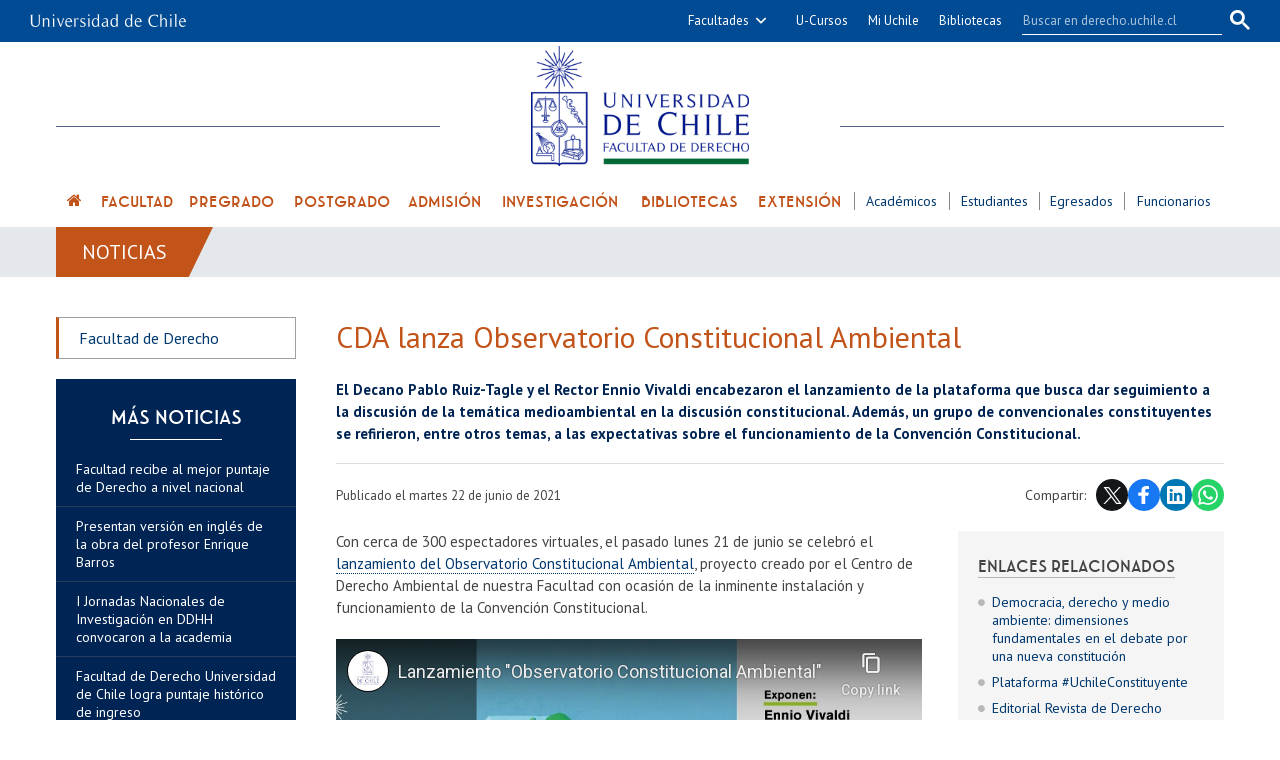

--- FILE ---
content_type: text/html; charset=utf-8
request_url: https://derecho.uchile.cl/noticias/177210/cda-lanza-observatorio-constitucional-ambiental
body_size: 14345
content:
<!DOCTYPE html>
<html xml:lang="es" lang="es" class="no-js">
<!-- cms:page content="website:/Derecho/plantillas/contenido" dialog="standard-templating-kit:pages/metadatos/metaPagina" -->
<!-- /cms:page -->
<head>
    <meta charset="UTF-8">
    <meta name="twitter:url" content="https://derecho.uchile.cl/noticias/177210/cda-lanza-observatorio-constitucional-ambiental">
    <meta property="og:url" content="https://derecho.uchile.cl/noticias/177210/cda-lanza-observatorio-constitucional-ambiental">
      <title>CDA lanza Observatorio Constitucional Ambiental - Facultad de Derecho - Universidad de Chile</title>
      <meta name="twitter:title" content="CDA lanza Observatorio Constitucional Ambiental - Facultad de Derecho - Universidad de Chile">
      <meta property="og:title" content="CDA lanza Observatorio Constitucional Ambiental - Facultad de Derecho - Universidad de Chile">
    <meta property="og:image" content="https://derecho.uchile.cl/dam/jcr:829b0aaf-3a10-4d09-89bc-fa6f13b3939f/junio_lanzamiento_observatorio_1.jpg">
  
  
          <meta name="description" content="El Decano Pablo Ruiz-Tagle y el Rector Ennio Vivaldi encabezaron el lanzamiento de la plataforma que busca dar seguimiento a la discusión de la temática medioambiental e">
          <meta name="twitter:description" content="El Decano Pablo Ruiz-Tagle y el Rector Ennio Vivaldi encabezaron el lanzamiento de la plataforma que busca dar seguimiento a la discusión de la temática medioambiental e">
          <meta property="og:description" content="El Decano Pablo Ruiz-Tagle y el Rector Ennio Vivaldi encabezaron el lanzamiento de la plataforma que busca dar seguimiento a la discusión de la temática medioambiental e">
  
  
      <meta name="twitter:image"   content="https://derecho.uchile.cl/dam/jcr:37f70003-6a38-4984-bc91-72c49975acba/junio_lanzamiento_observatorio_2.jpg">
      <meta name="twitter:site" content="@derechouchile">
      <link rel="canonical" href="http://www.uchile.cl/noticias/177210/cda-lanza-observatorio-constitucional-ambiental">
    <meta name="twitter:card" content="summary">


<!-- Google tag (gtag.js) -->
<script async src="https://www.googletagmanager.com/gtag/js?id=G-0TD6KS63LY"></script>
<script>
  window.dataLayer = window.dataLayer || [];
  function gtag(){dataLayer.push(arguments);}
  gtag('js', new Date());

  gtag('config', 'G-0TD6KS63LY');
</script>

<meta name="viewport" content="width=device-width, initial-scale=1"> 
<meta name="apple-mobile-web-app-title" content="Facultad de Derecho - Universidad de Chile">
<meta name="application-name" content="Facultad de Derecho - Universidad de Chile">
<meta name="msapplication-TileColor" content="#ffffff">
<meta name="msapplication-TileImage" content="/.resources/portal-uchile/mstile-150x150.png">
<meta name="theme-color" content="#004b93">

<link rel="icon" href="/.resources/portal-uchile/favicon.ico" sizes="32x32">
<link rel="icon" href="/.resources/portal-uchile/favicon.svg" type="image/svg+xml">
<link rel="apple-touch-icon" href="/.resources/portal-uchile/favicon/apple-touch-icon.png">

<link rel="preconnect" href="https://fonts.googleapis.com">
<link rel="preconnect" href="https://fonts.gstatic.com" crossorigin>
<link href="https://fonts.googleapis.com/css2?family=PT+Sans:ital,wght@0,400;0,700;1,400;1,700&display=swap" rel="stylesheet">

<link rel="stylesheet" href="https://use.typekit.net/xhw5eof.css">
<link rel="stylesheet" href="/.resources/portal-uchile/styles/jquery.fancybox.min.css">
<link rel="stylesheet" href="/.resources/portal-Derecho/styles/main40.css">

    <link rel="stylesheet" type="text/css" href="/.resources/uchile-recursos/addthis.css" media="screen">
    <link rel="stylesheet" type="text/css" href="/.resources/uchile-recursos/no-editor.css" media="screen">
</head>
<body>
<header>
	<!-- Barra UCHILE -->
	<div class="uchile__header">
		<div class="uchile__container">
			<a href="#content" title="Saltar al contenido" style="display: none" accesskey="s">Ir al contenido</a>
			<!-- Logo UCHILE -->
			<div class="uchile__left">
				<a tabindex="1" title="Universidad de Chile" href="https://uchile.cl/" target="_blank"><img src="/.resources/logos/barra-uchile.png" alt="Universidad de Chile" style="width: 156px;"></a>
			</div>
			<!-- Buscador UCHILE -->
			<a class="uchile__open-search" href="#;" title="Abrir buscador"><span class="ln-1"></span><span class="ln-2"></span><span class="ln-3"></span></a>
			<div class="uchile__search">
				<p>Buscador</p>
				<script async src="https://cse.google.com/cse.js?cx=015318462511296752778:2bvuofvgsoy"></script>
				<div class="gcse-searchbox-only"></div>
			</div>
			<!-- Menu UCHILE -->
			<div class="uchile__right">
				<a tabindex="2" href="javascript:void(0)" title="Otras facultades" class="uchile__dropdown__btn">Facultades</a>
				<ul class="uchile__dropdown__links">
                	<li><a tabindex="-1" target="_blank" href="https://fau.uchile.cl" title="Facultad de Arquitectura y Urbanismo">Arquitectura y Urbanismo</a></li>
                	<li><a tabindex="-1" target="_blank" href="https://artes.uchile.cl" title="Facultad de Artes">Artes</a></li>
                	<li><a tabindex="-1" target="_blank" href="https://ciencias.uchile.cl" title="Facultad de Ciencias">Ciencias</a></li>
                	<li><a tabindex="-1" target="_blank" href="https://agronomia.uchile.cl" title="Facultad de Ciencias Agronómicas">Cs. Agronómicas</a></li>
                	<li><a tabindex="-1" target="_blank" href="https://ingenieria.uchile.cl" title="Facultad de Ciencias Físicas y Matemáticas">Cs. Físicas y Matemáticas</a></li>
                	<li><a tabindex="-1" target="_blank" href="https://forestal.uchile.cl" title="Facultad de Ciencias Forestales y de la Conservación de la Naturaleza">Cs. Forestales y Conservación</a></li>
                	<li><a tabindex="-1" target="_blank" href="https://quimica.uchile.cl" title="Facultad de Ciencias Químicas y Farmacéuticas">Cs. Químicas y Farmacéuticas</a></li>
                	<li><a tabindex="-1" target="_blank" href="https://facso.uchile.cl" title="Facultad de Ciencias Sociales">Cs. Sociales</a></li>
                	<li><a tabindex="-1" target="_blank" href="https://veterinaria.uchile.cl" title="Facultad de Ciencias Veterinarias y Pecuarias">Cs. Veterinarias y Pecuarias</a></li>
                	<li><a tabindex="-1" target="_blank" href="https://fcei.uchile.cl" title="Facultad de Comunicación e Imagen">Comunicación e Imagen</a></li>
                	<li><a tabindex="-1" target="_blank" href="https://derecho.uchile.cl" title="Facultad de Derecho">Derecho</a></li>
                	<li><a tabindex="-1" target="_blank" href="https://fen.uchile.cl" title="Facultad de Economía y Negocios">Economía y Negocios</a></li>
                	<li><a tabindex="-1" target="_blank" href="https://filosofia.uchile.cl" title="Facultad de Filosofía y Humanidades">Filosofía y Humanidades</a></li>
                	<li><a tabindex="-1" target="_blank" href="https://gobierno.uchile.cl" title="Facultad de Gobierno">Gobierno</a></li>
                	<li><a tabindex="-1" target="_blank" href="https://medicina.uchile.cl" title="Facultad de Medicina">Medicina</a></li>
                	<li><a tabindex="-1" target="_blank" href="https://odontologia.uchile.cl" title="Facultad de Odontología">Odontología</a></li>
                	<li><a tabindex="-1" target="_blank" href="https://ie.uchile.cl" title="Instituto de Estudios Avanzados en Educación">Estudios Avanzados en Educación</a></li>
                	<li><a tabindex="-1" target="_blank" href="https://iei.uchile.cl" title="Instituto de Estudios Internacionales">Estudios Internacionales</a></li>
                	<li><a tabindex="-1" target="_blank" href="https://inta.uchile.cl" title="Instituto de Nutrición y Tecnología de los Alimentos">Nutrición y Tecnología de Alimentos</a></li>
                	<li><a tabindex="-1" target="_blank" href="https://www.bachillerato.uchile.cl" title="Programa Académico de Bachillerato">Bachillerato</a></li>
                	<li><a tabindex="-1" target="_blank" href="https://www.redclinica.cl" title="Hospital Clínico Universidad de Chile">Hospital Clínico</a></li>
                </ul>
				<a tabindex="3" title="Plataforma de apoyo a la docencia" href="https://www.u-cursos.cl/" target="_blank">U-Cursos</a>
				<a tabindex="4" title="Intranet de servicios personalizados" href="https://mi.uchile.cl/" target="_blank">Mi Uchile</a>
				<a tabindex="5" title="Información y bibliotecas" href="https://uchile.cl/bibliotecas" target="_blank">Bibliotecas</a> 
			</div>
		</div>
	</div>
	<!-- Logotipo -->
	<div class="header__banner">
		<div class="container">
			<a class="header__open-nav" href="#;" title="Abrir navegador"><span class="ln-1"></span><span class="ln-2"></span><span class="ln-3"></span><span class="txt">MENÚ</span></a>
			<a class="header__logo" href="/" accesskey="1"><img class="banner__img" src="/.resources/portal-Derecho/images/nuevo-logo-derecho.png" alt="Portada Facultad de Derecho - Universidad de Chile"></a>
		</div>
	</div>
	<!-- Menu principal + Canales -->
	<nav class="header__nav">
		<div class="container">
			<ul>
				<li><a href="/" title="Portada" class="portada"> </a></li>
				<li><a href="/facultad" title="Facultad">Facultad</a></li>
				<li><a href="/pregrado" title="Escuela de Pregrado">Pregrado</a></li>
				<li><a href="/postgrado" title="Escuela de Postgrado y Postítulo">Postgrado</a></li>
				<li><a href="/admision" title="Admisión">Admisión</a></li>
				<li><a href="/investigacion" title="Dirección de Investigación">Investigación</a></li>
				<li><a href="/biblioteca" title="Biblioteca Digital Alejandro Álvarez">Bibliotecas</a></li>
				<li><a href="/extension" title="Dirección de Extensión">Extensión</a></li>
			</ul>
			<ul class="header__links">
				<li><a href="/academicos" title="Información para académicos">Académicos</a></li>
				<li><a href="/estudiantes" title="Información para estudiantes">Estudiantes</a></li>
				<li><a href="/egresados" title="Información para egresados">Egresados</a></li>
				<li><a href="/funcionarios" title="Información para funcionarios">Funcionarios</a></li>
			</ul>
		</div>
	</nav>
</header>

<!-- cms:page content="website:/Derecho/plantillas/contenido" -->
<!-- /cms:page -->

<section class="derecho content mainNoticia" id="content">
    <!-- Breadcrumb -->
    <div class="content__header"><a href="/noticias-facultad" title="Noticias">Noticias</a></div>
    <!-- Content -->
    <div class="container">
        <div class="content__wrap" itemscope itemtype="https://schema.org/NewsArticle">
            <aside class="content__aside">
                <a href="/noticias" class="btn_news">Facultad de Derecho</a>
                <div class="mod__titles">
                  <h2 class="mod__title">Más Noticias</h2>
                </div>
<div class="mod mod_last-news">
    <div class="mod__titles"><h2 class="mod__title"></h2></div>
  <div class="mod__body">
    <div class="mod_last-news__list">
                <article  class="mod_last-news__item">
                    <figure class="mod_last-news__img">
                        <a href="/noticias/236887/facultad-recibe-al-mejor-puntaje-de-derecho-a-nivel-nacional">
                                <img src="/.imaging/stk/uchile/ancho500/dam/imagenes/Derecho/imagenes-noticias/2026-enero-web/enero-admisi-oacute-n-Facundo-sala-de-facultad.jpg/jcr:content/enero%20admisi&oacute;n%20Facundo%20sala%20de%20facultad.jpg.jpg" alt="">
                        </a>
                    </figure>
                    <h3 class="mod_last-news__item-title">
                      <a href="/noticias/236887/facultad-recibe-al-mejor-puntaje-de-derecho-a-nivel-nacional">Facultad recibe al mejor puntaje de Derecho a nivel nacional</a>
                    </h3>
                        <p class="mod_last-news__item-teaser">Facundo Molina ingresó a nuestra Facultad en el primer lugar de admisión regular 2026 con 982,75 puntos ponderados. De esta manera, se convirtió en el mejor puntaje de todas las escuelas de Derecho del país, también en el primer alumno en adjudicarse la nueva Beca Abogado Arturo Prat. </p>
                    <div class="col-12">
                      <a class="mod__more-link" href="/noticias/236887/facultad-recibe-al-mejor-puntaje-de-derecho-a-nivel-nacional">Continuar leyendo</a>
                    </div>
                </article>
                <article  class="mod_last-news__item">
                    <figure class="mod_last-news__img">
                        <a href="/noticias/236847/presentan-version-en-ingles-de-la-obra-del-profesor-enrique-barros-">
                                <img src="/.imaging/stk/uchile/ancho500/dam/imagenes/Derecho/imagenes-noticias/2026-enero-web/enero-Barros-apertura.JPG/jcr:content/enero%20Barros%20apertura.JPG.JPG" alt="">
                        </a>
                    </figure>
                        <p class="mod_last-news__epigraph">Tratado de Responsabilidad Extracontractual:</p>
                    <h3 class="mod_last-news__item-title">
                      <a href="/noticias/236847/presentan-version-en-ingles-de-la-obra-del-profesor-enrique-barros-">Presentan versión en inglés de la obra del profesor Enrique Barros </a>
                    </h3>
                        <p class="mod_last-news__item-teaser">Considerada una obra fundamental del derecho privado chileno y latinoamericano, el "Tratado de Responsabilidad Extracontractual" fue traducido al inglés y publicado como parte de una serie del Oxford Institute of European and Comparative Law. Editado por el profesor Francisco González y con prólogo de Reinhard Zimmermann, es el resultado del trabajo y la voluntad de académicos chilenos y extranjeros. El texto fue presentado en nuestra Facultad como un homenaje al profesor Barros por sus 50 años de contribuciones al derecho chileno.</p>
                    <div class="col-12">
                      <a class="mod__more-link" href="/noticias/236847/presentan-version-en-ingles-de-la-obra-del-profesor-enrique-barros-">Continuar leyendo</a>
                    </div>
                </article>
                <article  class="mod_last-news__item">
                    <figure class="mod_last-news__img">
                        <a href="/noticias/236828/i-jornadas-nacionales-de-investigacion-en-ddhh-convocaron-a-la-academia-">
                                <img src="/.imaging/stk/uchile/ancho500/dam/imagenes/Derecho/imagenes-noticias/2026-enero-web/enero-DDHH-carrusel.jpg/jcr:content/enero%20DDHH%20carrusel.jpg.jpg" alt="">
                        </a>
                    </figure>
                    <h3 class="mod_last-news__item-title">
                      <a href="/noticias/236828/i-jornadas-nacionales-de-investigacion-en-ddhh-convocaron-a-la-academia-">I Jornadas Nacionales de Investigación en DDHH convocaron a la academia </a>
                    </h3>
                        <p class="mod_last-news__item-teaser">En dos exitosas jornadas de reflexión académica se reunieron investigadoras e investigadores de todo el país para debatir los principales desafíos contemporáneos en materia de derechos humanos.</p>
                    <div class="col-12">
                      <a class="mod__more-link" href="/noticias/236828/i-jornadas-nacionales-de-investigacion-en-ddhh-convocaron-a-la-academia-">Continuar leyendo</a>
                    </div>
                </article>
                <article  class="mod_last-news__item">
                    <figure class="mod_last-news__img">
                        <a href="/noticias/236784/derecho-u-de-chile-recibe-el-mayor-puntaje-de-seleccion-y-de-corte-">
                                <img src="/.imaging/stk/uchile/ancho500/dam/imagenes/Derecho/imagenes-noticias/2026-enero-web/enero-admisi-oacute-n-2026-fachada.jpg/jcr:content/enero%20admisi&oacute;n%202026%20fachada.jpg.jpg" alt="">
                        </a>
                    </figure>
                    <h3 class="mod_last-news__item-title">
                      <a href="/noticias/236784/derecho-u-de-chile-recibe-el-mayor-puntaje-de-seleccion-y-de-corte-">Facultad de Derecho Universidad de Chile logra puntaje histórico de ingreso</a>
                    </h3>
                        <p class="mod_last-news__item-teaser">Nuestra Facultad marcó un alza en el puntaje de ingreso y de corte a la carrera. Además de la excelencia académica, lidera en representación a nivel regional, con estudiantes de todo el país y diversidad de establecimientos educacionales. </p>
                    <div class="col-12">
                      <a class="mod__more-link" href="/noticias/236784/derecho-u-de-chile-recibe-el-mayor-puntaje-de-seleccion-y-de-corte-">Continuar leyendo</a>
                    </div>
                </article>
                <article  class="mod_last-news__item">
                    <figure class="mod_last-news__img">
                        <a href="/noticias/236655/universidad-de-chile-ofrecio-cursos-formativos-en-derecho">
                                <img src="/.imaging/stk/uchile/ancho500/dam/imagenes/Derecho/imagenes-noticias/2026-enero-web/2.jpg0/jcr:content/2.jpg.jpg" alt="">
                        </a>
                    </figure>
                    <h3 class="mod_last-news__item-title">
                      <a href="/noticias/236655/universidad-de-chile-ofrecio-cursos-formativos-en-derecho">Universidad de Chile ofreció cursos formativos en Derecho</a>
                    </h3>
                        <p class="mod_last-news__item-teaser">Durante enero, estudiantes de enseñanza media asistieron a la Escuela de Verano de la Universidad de Chile que impartió una serie de cursos orientados a la formación académica y al fortalecimiento del pensamiento crítico en torno al Derecho y la regulación económica.</p>
                    <div class="col-12">
                      <a class="mod__more-link" href="/noticias/236655/universidad-de-chile-ofrecio-cursos-formativos-en-derecho">Continuar leyendo</a>
                    </div>
                </article>
                <article  class="mod_last-news__item">
                    <figure class="mod_last-news__img">
                        <a href="/noticias/236654/profesor-thomas-bullemore-participo-en-workshop-en-el-max-planck-institute-">
                                <img src="/.imaging/stk/uchile/ancho500/dam/imagenes/Derecho/imagenes-noticias/2026-enero-web/enero-Bullemore-apertura.jpg0/jcr:content/enero%20Bullemore%20apertura.jpg.jpg" alt="">
                        </a>
                    </figure>
                    <h3 class="mod_last-news__item-title">
                      <a href="/noticias/236654/profesor-thomas-bullemore-participo-en-workshop-en-el-max-planck-institute-">Académico Thomas Bullemore participó en workshop del Max Planck Institute </a>
                    </h3>
                        <p class="mod_last-news__item-teaser">El académico del Departamento de Ciencias del Derecho intervino como comentarista en el taller “Parity and Law”, organizado por el Max Planck Institute de Friburgo. En la ocasión expuso sobre al trabajo del filósofo alemán Wolfgang Spohn relacionado a normatividad y racionalidad.</p>
                    <div class="col-12">
                      <a class="mod__more-link" href="/noticias/236654/profesor-thomas-bullemore-participo-en-workshop-en-el-max-planck-institute-">Continuar leyendo</a>
                    </div>
                </article>
                <article  class="mod_last-news__item">
                    <figure class="mod_last-news__img">
                        <a href="/noticias/236580/desde-la-facultad-de-derecho-repensar-al-buen-juez-en-tiempos-de-crisis">
                                <img src="/.imaging/stk/uchile/ancho500/dam/imagenes/Derecho/imagenes-noticias/2026-enero-web/enero-buen-juez-magistrada.jpg/jcr:content/enero%20buen%20juez%20magistrada.jpg.jpg" alt="">
                        </a>
                    </figure>
                    <h3 class="mod_last-news__item-title">
                      <a href="/noticias/236580/desde-la-facultad-de-derecho-repensar-al-buen-juez-en-tiempos-de-crisis">Desde la Facultad de Derecho: repensar al buen juez en tiempos de crisis</a>
                    </h3>
                        <p class="mod_last-news__item-teaser">Bajo el título “Repensando al buen juez: Desafíos del nuevo Código de Ética Judicial”, el Observatorio de Ética y Profesiones Jurídicas de la Facultad reunió a la ministra de la Corte Suprema, Adelita Ravanales; al director de la Academia Judicial, Juan Enrique Vargas; y al profesor de la Universidad Alberto Hurtado, Rodrigo Coloma, para analizar el primer Código de Ética Judicial aprobado por el máximo tribunal. La actividad convocó a una alta asistencia y dio lugar a un nutrido y reflexivo debate en torno a los desafíos que plantea la nueva normativa.</p>
                    <div class="col-12">
                      <a class="mod__more-link" href="/noticias/236580/desde-la-facultad-de-derecho-repensar-al-buen-juez-en-tiempos-de-crisis">Continuar leyendo</a>
                    </div>
                </article>
                <article  class="mod_last-news__item">
                    <figure class="mod_last-news__img">
                        <a href="/noticias/236540/facultad-de-derecho-celebro-los-100-anos-del-profesor-mario-arnello">
                                <img src="/.imaging/stk/uchile/ancho500/dam/imagenes/Derecho/imagenes-noticias/2026-enero-web/enero-Arnello-retrato.jpg/jcr:content/enero%20Arnello%20retrato.jpg.jpg" alt="">
                        </a>
                    </figure>
                    <h3 class="mod_last-news__item-title">
                      <a href="/noticias/236540/facultad-de-derecho-celebro-los-100-anos-del-profesor-mario-arnello">Facultad de Derecho celebró los 100 años del profesor Mario Arnello</a>
                    </h3>
                        <p class="mod_last-news__item-teaser">El profesor del Departamento de Derecho Internacional sigue enseñando a las nuevas generaciones. Nuestra Facultad no solo celebró su centenario también homenajeó su aporte en la docencia, en la acción parlamentaria, en la diplomacia, en la cultura, en la reflexión histórica, dijo el Decano Pablo Ruiz-Tagle.</p>
                    <div class="col-12">
                      <a class="mod__more-link" href="/noticias/236540/facultad-de-derecho-celebro-los-100-anos-del-profesor-mario-arnello">Continuar leyendo</a>
                    </div>
                </article>
                <article  class="mod_last-news__item">
                    <figure class="mod_last-news__img">
                        <a href="/noticias/236514/facultad-de-derecho-impulsa-curso-sobre-regulacion-del-futbol-profesional">
                                <img src="/.imaging/stk/uchile/ancho500/dam/imagenes/Derecho/imagenes-noticias/2026-enero-web/enero-curso-F-uacute-tbol-Iv-aacute-n-Fierro-y-Diego-Karmy-ap.jpg/jcr:content/enero%20curso%20F&uacute;tbol%20Iv&aacute;n%20Fierro%20y%20Diego%20Karmy%20ap.jpg.jpg" alt="">
                        </a>
                    </figure>
                    <h3 class="mod_last-news__item-title">
                      <a href="/noticias/236514/facultad-de-derecho-impulsa-curso-sobre-regulacion-del-futbol-profesional">Facultad de Derecho impulsa curso sobre regulación del fútbol profesional</a>
                    </h3>
                        <p class="mod_last-news__item-teaser">
El curso -parte de la oferta académica de nuestra Facultad- se centró en analizar el ecosistema del fútbol profesional desde una perspectiva transversal, abordando temas como la gobernanza de las instituciones deportivas, la estructura de las sociedades anónimas del rubro, los modelos de formación y transferencia de jugadores, la dirección deportiva y los aspectos económicos que sostienen la actividad. 
</p>
                    <div class="col-12">
                      <a class="mod__more-link" href="/noticias/236514/facultad-de-derecho-impulsa-curso-sobre-regulacion-del-futbol-profesional">Continuar leyendo</a>
                    </div>
                </article>
                <article  class="mod_last-news__item">
                    <figure class="mod_last-news__img">
                        <a href="/noticias/236503/profesor-carrasco-lanzo-obra-sobre-litigacion-de-libre-competencia-en-chile">
                                <img src="/.imaging/stk/uchile/ancho500/dam/imagenes/Derecho/imagenes-noticias/2026-enero-web/ene-prof-carrasco-apertura.jpg0/jcr:content/ene%20prof%20carrasco%20apertura.jpg.jpg" alt="">
                        </a>
                    </figure>
                    <h3 class="mod_last-news__item-title">
                      <a href="/noticias/236503/profesor-carrasco-lanzo-obra-sobre-litigacion-de-libre-competencia-en-chile">Profesor Carrasco lanzó libro de Derecho Procesal de la Libre Competencia</a>
                    </h3>
                        <p class="mod_last-news__item-teaser">El académico del Departamento de Derecho Procesal de nuestra Facultad escribió el texto en coautoría con los abogados Nicolás Palma y Darío Seguel. La obra es el primer libro sobre procedimiento contencioso de libre competencia, abordando en más de 700 páginas, todas las instituciones procesales que se desenvuelven en esa tramitación.</p>
                    <div class="col-12">
                      <a class="mod__more-link" href="/noticias/236503/profesor-carrasco-lanzo-obra-sobre-litigacion-de-libre-competencia-en-chile">Continuar leyendo</a>
                    </div>
                </article>
                <article  class="mod_last-news__item">
                    <figure class="mod_last-news__img">
                        <a href="/noticias/236453/ce3-consolida-liderazgo-en-el-pais-y-en-latinoamerica">
                                <img src="/.imaging/stk/uchile/ancho500/dam/imagenes/Derecho/imagenes-noticias/2026-enero-web/enero-CE3-equipo.jpg0/jcr:content/enero%20CE3%20equipo.jpg.jpg" alt="">
                        </a>
                    </figure>
                    <h3 class="mod_last-news__item-title">
                      <a href="/noticias/236453/ce3-consolida-liderazgo-en-el-pais-y-en-latinoamerica">CE3 consolida liderazgo en el país y en Latinoamérica</a>
                    </h3>
                        <p class="mod_last-news__item-teaser">El Centro de Estudios en Derecho, Tecnología y Sociedad de la Universidad de Chile –el más antiguo y prestigioso del país- realizó una exitosa convocatoria a la sexta versión del curso sobre género y ciberseguridad. Postularon más de 500 profesionales de América Latina para 60 vacantes disponibles. El CE3 destaca, además, como líder en investigación, extensión y como un influyente actor en la agenda legislativa nacional.</p>
                    <div class="col-12">
                      <a class="mod__more-link" href="/noticias/236453/ce3-consolida-liderazgo-en-el-pais-y-en-latinoamerica">Continuar leyendo</a>
                    </div>
                </article>
    </div>
  </div>
</div>
            </aside>
            <div class="content__main">
                <h1 class="content__title" itemprop="alternativeHeadline">CDA lanza Observatorio Constitucional Ambiental</h1>
                    <div style="display:none;" itemprop="headline">CDA lanza Observatorio Constitucional Ambiental</div>
                <p class="content__teaser">El Decano Pablo Ruiz-Tagle y el Rector Ennio Vivaldi encabezaron el lanzamiento de la plataforma que busca dar seguimiento a la discusión de la temática medioambiental en la discusión constitucional. Además, un grupo de convencionales constituyentes se refirieron, entre otros temas, a las expectativas sobre el funcionamiento de la Convención Constitucional.</p>
                <div class="content__datetime">
                    <time datetime="2021-06-22" itemprop="datePublished" content="2021-06-22">Publicado el martes 22 de junio de 2021</time>
                    <!--/ datetime -->
<div class="herramientas-top-redes_addthis">
    <span>Compartir: </span>
    
            
        <ul class="compartir-contenidos uno">
            <li><a href="https://twitter.com/intent/tweet?text=CDA lanza Observatorio Constitucional Ambiental&url=http://uchile.cl/d177210&via=uchile" target="_blank">
                <svg xmlns="http://www.w3.org/2000/svg" fill="white" style="width: 26px; height: 17px;" class="at-icon-twitter" viewBox="0 0 32 32">
                    <title>Compartir vía X</title>
                    <path xmlns="http://www.w3.org/2000/svg" d="M.08,0,13.21,17.55,0,31.82H3L14.54,19.33l9.34,12.49H34L20.13,13.28,32.43,0h-3L18.81,11.51,10.2,0ZM4.45,2.19H9.1L29.63,29.63H25Z"/>
                </svg>X</a>
            </li>
            
            <li><a href="https://web.facebook.com/sharer.php?s=100&p[title]=CDA lanza Observatorio Constitucional Ambiental&p[summary]=&p[url]=http://uchile.cl/d177210&p[images][0]=&_rdc=1&_rdr" target="_blank">
                <svg xmlns="http://www.w3.org/2000/svg" fill="white" style="width: 26px; height: 26px;" class="at-icon-facebook" viewBox="0 0 32 32">
                    <title>Compartir vía Facebook</title>
                    <path d="M22 5.16c-.406-.054-1.806-.16-3.43-.16-3.4 0-5.733 1.825-5.733 5.17v2.882H9v3.913h3.837V27h4.604V16.965h3.823l.587-3.913h-4.41v-2.5c0-1.123.347-1.903 2.198-1.903H22V5.16z" fill-rule="evenodd"></path>
                </svg>Facebook</a>
            </li>
            
            <li><a href="https://www.linkedin.com/shareArticle?mini=true&amp;url=http://uchile.cl/d177210" target="_blank">
                <svg xmlns="http://www.w3.org/2000/svg" width="18" height="18" fill="white" class="bi bi-linkedin" viewBox="0 0 16 16">
                    <title>Compartir por LinkedIn</title>
                    <path d="M0 1.146C0 .513.526 0 1.175 0h13.65C15.474 0 16 .513 16 1.146v13.708c0 .633-.526 1.146-1.175 1.146H1.175C.526 16 0 15.487 0 14.854V1.146zm4.943 12.248V6.169H2.542v7.225h2.401zm-1.2-8.212c.837 0 1.358-.554 1.358-1.248-.015-.709-.52-1.248-1.342-1.248-.822 0-1.359.54-1.359 1.248 0 .694.521 1.248 1.327 1.248h.016zm4.908 8.212V9.359c0-.216.016-.432.08-.586.173-.431.568-.878 1.232-.878.869 0 1.216.662 1.216 1.634v3.865h2.401V9.25c0-2.22-1.184-3.252-2.764-3.252-1.274 0-1.845.7-2.165 1.193v.025h-.016a5.54 5.54 0 0 1 .016-.025V6.169h-2.4c.03.678 0 7.225 0 7.225h2.4z"></path>
                </svg>LinkedIn</a>
            </li>
            
            <li><a href="https://api.whatsapp.com/send?text= CDA lanza Observatorio Constitucional Ambiental%20http://uchile.cl/d177210" target="_blank">
                <svg xmlns="http://www.w3.org/2000/svg" width="20" height="20" fill="white" class="bi bi-whatsapp" viewBox="0 0 16 16">
                    <title>Compartir por WhatsApp</title>
                    <path d="M13.601 2.326A7.854 7.854 0 0 0 7.994 0C3.627 0 .068 3.558.064 7.926c0 1.399.366 2.76 1.057 3.965L0 16l4.204-1.102a7.933 7.933 0 0 0 3.79.965h.004c4.368 0 7.926-3.558 7.93-7.93A7.898 7.898 0 0 0 13.6 2.326zM7.994 14.521a6.573 6.573 0 0 1-3.356-.92l-.24-.144-2.494.654.666-2.433-.156-.251a6.56 6.56 0 0 1-1.007-3.505c0-3.626 2.957-6.584 6.591-6.584a6.56 6.56 0 0 1 4.66 1.931 6.557 6.557 0 0 1 1.928 4.66c-.004 3.639-2.961 6.592-6.592 6.592zm3.615-4.934c-.197-.099-1.17-.578-1.353-.646-.182-.065-.315-.099-.445.099-.133.197-.513.646-.627.775-.114.133-.232.148-.43.05-.197-.1-.836-.308-1.592-.985-.59-.525-.985-1.175-1.103-1.372-.114-.198-.011-.304.088-.403.087-.088.197-.232.296-.346.1-.114.133-.198.198-.33.065-.134.034-.248-.015-.347-.05-.099-.445-1.076-.612-1.47-.16-.389-.323-.335-.445-.34-.114-.007-.247-.007-.38-.007a.729.729 0 0 0-.529.247c-.182.198-.691.677-.691 1.654 0 .977.71 1.916.81 2.049.098.133 1.394 2.132 3.383 2.992.47.205.84.326 1.129.418.475.152.904.129 1.246.08.38-.058 1.171-.48 1.338-.943.164-.464.164-.86.114-.943-.049-.084-.182-.133-.38-.232z"/>
                </svg>WhatsApp</a>
            </li>
        </ul> 

</div>                </div>
                <!-- Noticia nueva -->
                <div class="related__images"></div>
                <aside class="content__related">
                    <!-- Noticia migrada -->
                    <ul class="related__links">
    <h4>Enlaces relacionados</h4>
<li><a href="http://www.derecho.uchile.cl/noticias/173871/democracia-derecho-y-medio-ambiente-en-una-nueva-constitucion" target="_blank">Democracia, derecho y medio ambiente: dimensiones fundamentales en el debate por una nueva constitución</a></li>
<li><a href="https://constituyente.uchile.cl/" target="_blank">Plataforma #UchileConstituyente</a></li>
<li><a href="https://revistaderechoambiental.uchile.cl/index.php/RDA/article/view/60654/64400" target="_blank">Editorial Revista de Derecho Ambiental N°14 (2020): La Universidad de Chile no es neutral respecto de la democracia ambiental y el desarrollo sostenible</a></li>
<li><a href="http://www.derecho.uchile.cl/centro-de-derecho-ambiental/extension/medio-ambiente-y-constitucion.html" target="_blank">Sección Medio Ambiente y Constitución del Centro de Derecho Ambiental</a></li>
<li><a href="http://www.derecho.uchile.cl/Derecho/centro-de-derecho-ambiental/extension/medio-ambiente-y-constitucion/minimosconstitucionalescda.html" target="_blank">#MínimosConstitucionalesCDA: «Nueva Constitución del Siglo XXI: Un Desafío para el Derecho Ambiental»</a></li>
<li><a href="http://www.derecho.uchile.cl/Derecho/centro-de-derecho-ambiental/extension/medio-ambiente-y-constitucion/actividades-organizadas-por-el-centro-de-derecho-ambiental.html" target="_blank">Actividades sobre Medio Ambiente y Constitución Organizadas por el Centro de Derecho Ambiental</a></li>
                    </ul>
                    <ul class="related__attachments">
                    </ul>
                </aside>
                
                <div class="content__description" itemprop="articleBody"><p>Con cerca de 300 espectadores virtuales, el pasado lunes 21 de junio se celebr&oacute; el <a href="http://www.derecho.uchile.cl/noticias/177113/cda-convoca-al-lanzamiento-de-su-observatorio-constitucional-ambiental">lanzamiento del Observatorio Constitucional Ambiental</a>, proyecto creado por el Centro de Derecho Ambiental de nuestra Facultad con ocasi&oacute;n de la inminente instalaci&oacute;n y funcionamiento de la Convenci&oacute;n Constitucional.</p>

<center><iframe allow="accelerometer; autoplay; clipboard-write; encrypted-media; gyroscope; picture-in-picture" allowfullscreen="" frameborder="0" height="315" src="https://www.youtube-nocookie.com/embed/5HC6aIfn3Wg" title="YouTube video player" width="560"></iframe>

<p>En la instancia se cont&oacute; con las palabras inaugurales del Decano de la Facultad de Derecho de la Universidad de Chile, <strong>Prof. Pablo Ruiz-Tagle</strong> y del Rector, <strong>Dr. Ennio Vivaldi</strong>, adem&aacute;s de la participaci&oacute;n de los convencionales constituyentes invitados, <strong>B&aacute;rbara Sep&uacute;lveda (D9), Elisa Giustinianovich (D28), Patricio Fern&aacute;ndez y Hern&aacute;n Larra&iacute;n (D11)</strong>. Por parte del Centro de Derecho Ambiental, estuvieron presentes las profesoras <strong>Valentina Dur&aacute;n Medina, Ana Lya Uriarte Rodr&iacute;guez y Ximena Insunza Corval&aacute;n</strong>, junto a <strong>Isa&iacute;as Urz&uacute;a Guerrero </strong>(coordinador de contenidos) y <strong>Benjam&iacute;n Gonz&aacute;lez Guzm&aacute;n</strong> (coordinador ejecutivo del proyecto).</p>

<p>El evento fue inaugurado por el Decano, quien destac&oacute; el proyecto del Observatorio y la presencia de los convencionales constituyentes. Antes de comenzar, el Decano se refiri&oacute; a la coincidencia de la fecha de lanzamiento del Observatorio con el D&iacute;a Nacional de los Pueblos Originarios se&ntilde;alando: &ldquo;Este proyecto se lanza con la fecha del solsticio de invierno, que, para muchos pueblos ancestrales de Chile y Am&eacute;rica, tiene un profundo significado. Por ejemplo, la cosmovisi&oacute;n mapuche celebra el We Tripantu, que podr&iacute;a ser traducido como el retorno del sol&rdquo;.&nbsp;</p>

<p>Sobre el proyecto, coment&oacute;: &ldquo;El observatorio que inauguramos es otra constataci&oacute;n de c&oacute;mo el proceso constituyente est&aacute; vinculado a lo m&aacute;s esencial de los prop&oacute;sitos que animan a la Facultad de Derecho, esto ya qued&oacute; evidenciado en el <a href="https://www.uchile.cl/noticias/176111/consejo-de-facultad-ofrece-colaboracion-para-trabajo-constituyente">Consejo de Facultad el d&iacute;a 18</a><a href="https://www.uchile.cl/noticias/176111/consejo-de-facultad-ofrece-colaboracion-para-trabajo-constituyente"> de mayo pasado</a>, cuando por unanimidad de todos los integrantes del Consejo se acord&oacute; hacer una declaraci&oacute;n en la que los acad&eacute;micos y acad&eacute;micas manifestaron su disposici&oacute;n para colaborar activamente en todas las actividades que sean requeridas para que, el pr&oacute;ximo a&ntilde;o 2022, nuestro pa&iacute;s tenga una nueva constituci&oacute;n la cual nos enorgullezca&rdquo;.&nbsp;&nbsp;</p>

<p>Por su parte, el Rector, <strong>Dr. Ennio Vivaldi</strong> recalc&oacute; el compromiso de la Universidad con el proceso constituyente que actualmente vive el pa&iacute;s, destacando el rol que la instituci&oacute;n est&aacute; teniendo en el desarrollo de una serie de proyectos dedicados a la tem&aacute;tica de la Nueva Constituci&oacute;n. En esa l&iacute;nea, el Rector coment&oacute;: &ldquo;El tema de medio ambiente es transdisciplinario, y por eso es muy importante que la Facultad de Derecho se haga presente en el tema medio ambiental de una manera decisiva, porque el tema ambiental no se resuelve desde ninguna disciplina en particular, necesita m&aacute;s que un aspecto multidisciplinario, sino que supere lo que cada disciplina puede ofrecer, y la oportunidad de reencontrarnos con las tradiciones de los pueblos originarios de Chile&rdquo;.</p>

<p><img alt="" src="/dam/jcr:829b0aaf-3a10-4d09-89bc-fa6f13b3939f/junio_lanzamiento_observatorio_1.jpg" style="width: 500px; height: 292px;" /></p>

<p>Luego, la Directora del Centro de Derecho Ambiental, <strong>Valentina Dur&aacute;n </strong>present&oacute; el Observatorio Constitucional Ambiental como un proyecto que se promueve en el marco del compromiso de origen legal, estatutario y reglamentario que tiene la Universidad de Chile en materia ambiental y de desarrollo sostenible. As&iacute;, a trav&eacute;s de un video, se relataron los principales objetivos del Observatorio, adem&aacute;s de presentar al equipo acad&eacute;mico y de ayudantes que trabajar&aacute; en el proyecto.</p>

<h4><strong>Expectativas y funcionamiento de la Convenci&oacute;n Constitucional</strong></h4>

<p>A continuaci&oacute;n, la profesora Ana Lya Uriarte dio inicio a un conversatorio en el que los convencionales constituyentes invitados respondieron a una serie de preguntas relativas a la importancia de la tem&aacute;tica medioambiental en la discusi&oacute;n constitucional, el aporte que el Observatorio puede significar a su trabajo como convencionales y las expectativas sobre el funcionamiento de la Convenci&oacute;n Constitucional.</p>

<p><img alt="" src="/dam/jcr:37f70003-6a38-4984-bc91-72c49975acba/junio_lanzamiento_observatorio_2.jpg" style="width: 578px; height: 238px; float: right;" />En primer lugar, <strong>B&aacute;rbara Sep&uacute;lveda</strong> <strong>(D9), </strong>abogada egresada de la Facultad, se&ntilde;al&oacute; que &ldquo;Este es uno de los temas trascendentales en la discusi&oacute;n de una Nueva Constituci&oacute;n (...) que nos pone una de las responsabilidades hist&oacute;ricas m&aacute;s grandes y un peso sobre los hombros de todas quienes somos constituyentes hoy, porque sabemos que quiz&aacute;s <strong>somos la &uacute;ltima generaci&oacute;n que efectivamente pueda hacer algo para detener la devastaci&oacute;n de los ecosistemas y el calentamiento global </strong>y adem&aacute;s, enmarcado en una acci&oacute;n clim&aacute;tica global que hoy d&iacute;a presenta muchos desaf&iacute;os. La oportunidad de crear una nueva CPR nos llama a pensarlo, precisamente como lo plantea el Observatorio Constitucional Ambiental, en t&eacute;rminos transversales&rdquo;. En ese mismo sentido, indic&oacute; que &ldquo;deber&iacute;amos entregar un mayor resguardo de lo que hoy pareciera que estamos perdiendo simplemente por la acci&oacute;n humana, guiada por el lucro, por el ego&iacute;smo, y no por lo que nos conmina a pensar el medio ambiente, que es realmente un salida emp&aacute;tica con los ecosistemas y la realidad que vivimos en los distintos territorios del pa&iacute;s&rdquo;.</p>

<p>En segundo lugar, <strong>Hernan Larra&iacute;n (D11), </strong>agradeci&oacute; la iniciativa del observatorio con las siguientes palabras: &ldquo;Agradezco la plataforma que significa el observatorio, aqu&iacute; se han hecho muchas declaraciones valiosas porque habla de un diagn&oacute;stico transversal, pero las soluciones, la forma en que esto se haga realidad, y pasemos de la declaraci&oacute;n a una Constituci&oacute;n que efectivamente pueda iniciar esta transformaci&oacute;n, es muy complejo&rdquo;. As&iacute; tambi&eacute;n se&ntilde;al&oacute; que &ldquo;la idea de una Constituci&oacute;n sustentable es algo fundamental, y se puede conciliar los objetivos de proteger a la naturaleza, con ciencia, tecnolog&iacute;a e innovaci&oacute;n&rdquo;.</p>

<p>En tercer lugar, <strong>Elisa Giustinianovich&nbsp; (D28), </strong>agradeci&oacute; los esfuerzos que se hacen desde la academia para la discusi&oacute;n constitucional, destacando la importancia de inclusi&oacute;n de perspectivas multiculturales: &ldquo;Sin duda <strong>vamos a estar muy atentes a todo lo que salga de este observatorio, va a ser un tremendo aporte al trabajo de les constituyentes en materia ambiental</strong>, y as&iacute; mismo hacer la invitaci&oacute;n, considerando que estamos en una convenci&oacute;n plurinacional, que tambi&eacute;n se pueda abrir el espacio no solamente hacia la interdisciplina, sino que tambi&eacute;n hacia la multiculturalidad y la plurinacionalidad. Si estamos apostando por los derechos de la naturaleza, es importante considerar los otros saberes y romper con esta visi&oacute;n patriarcal del conocimiento, donde se posiciona el acad&eacute;mico por sobre los otros saberes&rdquo;.</p>

<p><img alt="" src="/dam/jcr:92c0c8ab-4030-4284-9583-76e6866ba32b/conguillio-national-park-710571_1280.jpg" style="width: 1024px; height: 683px; float: left;" />En cuanto lugar, <strong>Patricio Fern&aacute;ndez (D11) </strong>indic&oacute; que estamos en un momento de transformaci&oacute;n en el mundo, y que, a nivel mundial, en ese sentido, la discusi&oacute;n constitucional &ldquo;debe poner al centro de la discusi&oacute;n al tema ecol&oacute;gico&rdquo;. As&iacute; tambi&eacute;n, se&ntilde;al&oacute; que la Constituci&oacute;n que estamos dejando atr&aacute;s ten&iacute;a como coraz&oacute;n la competencia, y hoy nos encontramos con nuevos retos, como la colaboraci&oacute;n, la sustentabilidad y la sostenibilidad. Respecto a nuestra relaci&oacute;n con la naturaleza, hizo hincapi&eacute; en la necesidad de generar un cambio de mentalidad, se&ntilde;alando que: &ldquo;existe un consenso grueso sobre la importancia del medio ambiente, es bastante transversal (...) Sabemos que la Naturaleza no es simplemente un objeto de explotaci&oacute;n, sino que somos parte de ella. Y que como construyamos nuestra relaci&oacute;n con ella, en ello se va nuestra supervivencia, lo que le hagamos a ella nos lo hacemos a nosotros. En ese sentido, hay mucho que aprender de los pueblos originarios&rdquo;. Finaliz&oacute; destacando el rol central que tendr&aacute; la Universidad de Chile en este proceso hist&oacute;rico de la siguiente manera: &ldquo;tenemos un gran diagn&oacute;stico, y que la tarea que se viene es la construcci&oacute;n de una soluci&oacute;n, la que requiere m&aacute;s matices que el simple llamado de atenci&oacute;n, y para eso <strong>necesitamos furiosamente la ayuda de las universidades, especialmente de la Universidad de Chile</strong>&rdquo;</p>

<p>Finalmente, el coordinador ejecutivo del Observatorio Constitucional, Benjam&iacute;n Gonz&aacute;lez, dio unas palabras de cierre del evento, agradeciendo la participaci&oacute;n de los asistentes, en especial a los convencionales constituyentes y recordando seguir las plataformas digitales del Centro de Derecho Ambiental y la <a href="https://constitucionambiental.uchile.cl/">p&aacute;gina web del Observatorio</a>.</p>
</center>
</div>
                
                <div class="content__credit" itemprop="author" itemscope itemtype="https://schema.org/Person">
                    <dl itemprop="sameAs">
                        <p itemprop="name">Comunicaciones Facultad de Derecho - Nicolás Yáñez, Francisca Standen y Vicente Díaz (Ayudantes CDA)</p>
                    </dl>
                </div>
            </div>
        </div>
        <!-- Tools -->
        <div class="content__tools"><div id="herramientas">
    <div class="subir"><a href="#" title="Subir">Subir</a></div>
        <div id="herramientas-redes">
            <div class="herramientas-redes_compartir">
                                    <div class="compartir-texto">Compartir:</div>
                    <div class="url_corta" id="url_corta">https://uchile.cl/d177210</div>
                    <div class="texto_compartir" id="d_clip_container" style="position:relative;">
                    <span id="d_clip_button" class="d_clip_button" data-clipboard-target="#url_corta">Copiar</span>
                    </div>
                
          </div>
          <div class="herramientas-redes_email">                 
          </div>
          <div class="herramientas-redes_addthis">

                        
<ul class="compartir-contenidos uno">
    <li><a href="https://twitter.com/intent/tweet?text=CDA lanza Observatorio Constitucional Ambiental&url=http://uchile.cl/d177210&via=uchile" target="_blank">
        <svg xmlns="http://www.w3.org/2000/svg" fill="white" style="width: 26px; height: 17px;" class="at-icon-twitter" viewBox="0 0 32 32">
            <title>Compartir vía X</title>
            <path xmlns="http://www.w3.org/2000/svg" d="M.08,0,13.21,17.55,0,31.82H3L14.54,19.33l9.34,12.49H34L20.13,13.28,32.43,0h-3L18.81,11.51,10.2,0ZM4.45,2.19H9.1L29.63,29.63H25Z"/>
        </svg>X</a>
    </li>
    
    <li><a href="https://web.facebook.com/sharer.php?s=100&p[title]=CDA lanza Observatorio Constitucional Ambiental&p[summary]=&p[url]=http://uchile.cl/d177210&p[images][0]=&_rdc=1&_rdr" target="_blank">
        <svg xmlns="http://www.w3.org/2000/svg" fill="white" style="width: 26px; height: 26px;" class="at-icon-facebook" viewBox="0 0 32 32">
            <title>Compartir vía Facebook</title>
            <path d="M22 5.16c-.406-.054-1.806-.16-3.43-.16-3.4 0-5.733 1.825-5.733 5.17v2.882H9v3.913h3.837V27h4.604V16.965h3.823l.587-3.913h-4.41v-2.5c0-1.123.347-1.903 2.198-1.903H22V5.16z" fill-rule="evenodd"></path>
        </svg>Facebook</a>
    </li>
    
    <li><a href="https://www.linkedin.com/shareArticle?mini=true&amp;url=http://uchile.cl/d177210" target="_blank">
        <svg xmlns="http://www.w3.org/2000/svg" width="18" height="18" fill="white" class="bi bi-linkedin" viewBox="0 0 16 16">
            <title>Compartir por LinkedIn</title>
            <path d="M0 1.146C0 .513.526 0 1.175 0h13.65C15.474 0 16 .513 16 1.146v13.708c0 .633-.526 1.146-1.175 1.146H1.175C.526 16 0 15.487 0 14.854V1.146zm4.943 12.248V6.169H2.542v7.225h2.401zm-1.2-8.212c.837 0 1.358-.554 1.358-1.248-.015-.709-.52-1.248-1.342-1.248-.822 0-1.359.54-1.359 1.248 0 .694.521 1.248 1.327 1.248h.016zm4.908 8.212V9.359c0-.216.016-.432.08-.586.173-.431.568-.878 1.232-.878.869 0 1.216.662 1.216 1.634v3.865h2.401V9.25c0-2.22-1.184-3.252-2.764-3.252-1.274 0-1.845.7-2.165 1.193v.025h-.016a5.54 5.54 0 0 1 .016-.025V6.169h-2.4c.03.678 0 7.225 0 7.225h2.4z"></path>
        </svg>LinkedIn</a>
    </li>
    
    <li><a href="https://api.whatsapp.com/send?text= CDA lanza Observatorio Constitucional Ambiental%20http://uchile.cl/d177210" target="_blank">
        <svg xmlns="http://www.w3.org/2000/svg" width="20" height="20" fill="white" class="bi bi-whatsapp" viewBox="0 0 16 16">
            <title>Compartir por WhatsApp</title>
            <path d="M13.601 2.326A7.854 7.854 0 0 0 7.994 0C3.627 0 .068 3.558.064 7.926c0 1.399.366 2.76 1.057 3.965L0 16l4.204-1.102a7.933 7.933 0 0 0 3.79.965h.004c4.368 0 7.926-3.558 7.93-7.93A7.898 7.898 0 0 0 13.6 2.326zM7.994 14.521a6.573 6.573 0 0 1-3.356-.92l-.24-.144-2.494.654.666-2.433-.156-.251a6.56 6.56 0 0 1-1.007-3.505c0-3.626 2.957-6.584 6.591-6.584a6.56 6.56 0 0 1 4.66 1.931 6.557 6.557 0 0 1 1.928 4.66c-.004 3.639-2.961 6.592-6.592 6.592zm3.615-4.934c-.197-.099-1.17-.578-1.353-.646-.182-.065-.315-.099-.445.099-.133.197-.513.646-.627.775-.114.133-.232.148-.43.05-.197-.1-.836-.308-1.592-.985-.59-.525-.985-1.175-1.103-1.372-.114-.198-.011-.304.088-.403.087-.088.197-.232.296-.346.1-.114.133-.198.198-.33.065-.134.034-.248-.015-.347-.05-.099-.445-1.076-.612-1.47-.16-.389-.323-.335-.445-.34-.114-.007-.247-.007-.38-.007a.729.729 0 0 0-.529.247c-.182.198-.691.677-.691 1.654 0 .977.71 1.916.81 2.049.098.133 1.394 2.132 3.383 2.992.47.205.84.326 1.129.418.475.152.904.129 1.246.08.38-.058 1.171-.48 1.338-.943.164-.464.164-.86.114-.943-.049-.084-.182-.133-.38-.232z"/>
        </svg>WhatsApp</a>
    </li>
</ul>
        </div>
    </div>
</div></div>
    </div>
</section>

<footer>
    <h2 class="sr-only">Más información</h2>
    <a href="/resultado-de-busqueda" title="Ir al buscador del sitio" style="display:none" accesskey="4">Buscador</a>
    <a href="/servicios/accesibilidad" title="Ir a descripción de accesibilidad del sitio" style="display:none" accesskey="0">Accesibilidad</a>
    
    <div class="footer__bg">
        <div class="container">
            <div class="footer-line__list">
                <!-- a class="footer-line__link btn_biblioteca" href="/biblioteca" title="Biblioteca">Biblioteca</a -->
                <a class="footer-line__link btn_publicaciones" href="/publicaciones" title="Publicaciones">Publicaciones</a>
                <a class="footer-line__link btn_internacional" href="/internacional" title="Internacional">Internacional</a>
                <a class="footer-line__link btn_noticias" href="/noticias-facultad" title="Noticias de la Facultad" accesskey="2">Noticias</a>
                <a class="footer-line__link btn_espacio" href="/contenidos-destacados/ingreso-de-solicitudes-de-uso-de-espacio" title="Uso de espacio">Uso de espacio</a>
            </div>
        </div>
    </div>
    <div class="footer-decano__list">
        <div class="container">
            <a class="footer-decano__link" href="https://web.uchile.cl/transparencia/leylobby/formulario.html" title="Solicitar audiencia" target="_blank">Solicitar audiencia</a>
            <a class="footer-decano__link" href="/transparencia" title="Derecho Transparente">Derecho Transparente</a>
        </div>
    </div>
    <div class="footer__acerca">
        <div class="container">
            <figure><img src="/.resources/portal-Derecho/images/logo-lex.png" alt="Lex"></figure>
            <div class="footer-mapa__list">
                <div>
                    <a class="footer__link" href="http://www.u-cursos.cl/" title="U-cursos" target="_blank">U-Cursos</a>
                    <a class="footer__link" href="http://ucampus.uchile.cl/" title="U-campus" target="_blank">U-Campus</a>
                    <a class="footer__link" href="/comunicaciones/equipo" title="Comunicaciones">Comunicaciones</a>
                </div>
                <div>
                    <a class="footer__link" href="https://docs.google.com/a/uchile.cl/forms/d/e/1FAIpQLSdV1Uo4WHnBjA98uhu8UI7urr1t1guMvbCShwqLDLPrE_v8GA/viewform" target="_blank" title="Newsletter">Newsletter</a>
                    <a class="footer__link" href="/agenda" title="Agenda">Agenda</a>
                    <a class="footer__link" href="/multimedia" title="Multimedia">Multimedia</a>
                </div>
                <div>
                    <a class="footer__link" href="/servicios/contacto" title="Ir a contacto" accesskey="6">Contacto</a>
                    <a class="footer__link" href="/servicios/ubicacion" title="Ver ubicación">Ubicación</a>
                </div>
                <div>
                    <a class="footer__link" href="/servicios/mapa-del-sitio" title="Ver mapa del sitio" accesskey="3">Mapa del sitio</a>
                    <a class="footer__link" href="/servicios/politica-de-privacidad" title="Política de privacidad" accesskey="8">Política de privacidad</a>
                </div>
            </div>
            <div class="footer__cna">
              <a class="logo-acreditacion" href="https://uchile.cl/acreditacion" target="_blank" title="Universidad acreditada hasta diciembre de 2032"><img src="https://uchile.cl/.resources/portal-uchile/images/acreditacion_footer.svg" alt="Universidad acreditada por CNA-Chile (Comisión Nacional de Acreditación), en nivel de excelencia en todas las áreas:
                Docencia y resultados del proceso de formación
                Gestión estratégica y recursos institucionales
                Aseguramiento interno de la calidad
                Investigación, creación e innovación
                Vinculación con el medio
                Vigencia: hasta diciembre de 2032."></a>
            </div>
            <div class="footer-rrss">
                <a class="footer__facebook" href="https://www.facebook.com/DerechoUdeChile" target="_blank" title="Ir a Facebook"><span class="icon-facebook"></span></a>
                <a class="footer__twitter" href="https://x.com/derechouchile" target="_blank" title="Ir a X"><span class="icon-twitter-ico"></span></a>
                <a class="footer__youtube" href="https://www.youtube.com/uchilederecho" target="_blank" title="Ir a YouTube"><span class="icon-youtube"></span></a>
                <a class="footer__instagram" href="https://www.instagram.com/derechouchile/" target="_blank" title="Ir a Instagram"><span class="icon-instagram"></span></a>
                <a class="footer__linkedin" href="https://cl.linkedin.com/company/derechouchile" target="_blank" title="Ir a LinkedIn"><span class="icon-linkedin2"></span></a>
                <a class="footer__tiktok" href="https://www.tiktok.com/@derechouchile" target="_blank" title="Ir a TikTok"><span class="icon-tiktok"></span></a>
            </div>
        </div>
    </div>
    <div class="container">
        <address>
            <p><a href="/" title="Ir a portada">Facultad de Derecho</a>, Universidad de Chile</p>
            <p>Pío Nono N°1 Providencia, Santiago de Chile</p>
        </address>
        <div class="footer__creditos"><small>Desarrollado por
            <a href="https://uchile.cl/sisib" target="_blank" title="Dirección de Servicios de Información y Bibliotecas - SISIB">SISIB</a> y
            <a href="https://uchile.cl/vti" target="_blank" title="Vicerrectoría de Tecnologías de la Información  - VTI">VTI</a>,
            <a href="https://uchile.cl/" target="_blank">Universidad de Chile</a></small>
        </div>
    </div>
</footer>


<script src="https://ajax.googleapis.com/ajax/libs/jquery/3.6.0/jquery.min.js"></script>
<script src="/.resources/portal-uchile/scripts/vendor.js"></script>
<script src="/.resources/portal-uchile/scripts/jquery.quicksearch.js"></script>
<script src="/.resources/portal-uchile/scripts/jquery.fancybox.min.js"></script>
<script src="/.resources/portal-Derecho/scripts/main.js"></script>


    <script src="/.resources/portal-Derecho/scripts/no-editor.js"></script>
    <script>function loadScript(a){var b=document.getElementsByTagName("head")[0],c=document.createElement("script");c.type="text/javascript",c.src="https://tracker.metricool.com/resources/be.js",c.onreadystatechange=a,c.onload=a,b.appendChild(c)}loadScript(function(){beTracker.t({hash:"c57b3a13ba7f21855cef7cfed20824d3"})});</script>

</body>
</html>


--- FILE ---
content_type: text/html; charset=utf-8
request_url: https://derecho.uchile.cl/.imaging/stk/uchile/ancho500/dam/imagenes/Derecho/imagenes-noticias/2026-enero-web/enero-Barros-apertura.JPG/jcr:content/enero%20Barros%20apertura.JPG.JPG
body_size: 24599
content:
���� JFIF      �� C 


		
%# , #&')*)-0-(0%()(�� C



(((((((((((((((((((((((((((((((((((((((((((((((((((�� M�" ��           	
�� �   } !1AQa"q2���#B��R��$3br�	
%&'()*456789:CDEFGHIJSTUVWXYZcdefghijstuvwxyz���������������������������������������������������������������������������        	
�� �  w !1AQaq"2�B����	#3R�br�
$4�%�&'()*56789:CDEFGHIJSTUVWXYZcdefghijstuvwxyz��������������������������������������������������������������������������   ? ��h�FS���H�,`/J���M˅�D���g"��f�H��z҄cN�ݘ� *�c�+E8���1�k9�U=����*�?��?2*���j豇�������g-����V���b���!(��ݯ/��Э1����3�V�/#�k���yߍN�����_�5�=ɓ�ᵃ��(���R�M��{�[ժ
���ޣ��2qSi��B��T��n�ٓ�$�E�O׎~���r�"�O�<�4Gpph��sI�p���D^��e,q�&��a��r}� 
�Lf�5��,�W$�I�xu�x�`N�]"� �*���B#OlW�����N*&�nk���)�3�οε`��$����΀ñ�A��ŭ�^ V�q� =�U�����X�� *�o����x��;�|���n�<�
���u�es��f�w�
�2���W;�QFN;H��y\��Z�e�K�����HD��~kٌU8�W����jxgPk-Ls���\U�yu)��ۻ� ��/*���sNQR����լz�J>���Ze9�4��\a� >m� � �z-��<7e �P~��Ѷ��2˧�����<���;d�w� Э���-r�Э���]Jצ�'���>!K>f�����'�5����V���û$O2I$��4���E���t� �B��'�7� �T��	?�� �WQዖkX���
�Py��'�l�G�P?�sab�v�щ��!��";�Z���Nj"� 1�z�\�Q՝V�|�jRF۳�	�_�DYJ�'�=�;Úr�W�n�I���Ţi׍l�	qձ���=�UCOm'�
�$�ֶ��,��n:��qɭk	��dqD�mE�6�ww�A�T�����R��R��o,J�p<���Z�o��r7��ư|il>֡c��� ~_�q�l�u��g�� ƇVcw���^���B�ڼ��[u��{�3
��]2Z���Jq��JC/C_;�R$���p�:t���D�+�o���;��O���;����4�0|���)4J�u���jy��G����<6��`1	ʼ�iΥ�Ė����Vc����j����.m�d8�G�Ef�W�E�	�UU�40�zґSNUN��8⧚�H��LdJѴgc=��y���.=j'5�j�ڙ��*d���GSW�̪���7+	F�F)�@j��~S�jރdo.�#C�JSQ�3)r�j��YE9U���� �j�xB���R���i���8����-��M���k�r�w}OI.Ub�
g��9�*�-�0�O8���è#�I�Z�.ãl�Z���l?�'�����̼Gn?阬jK�$�r+��~g��ǣ�?�����WW�d�<C�걬jh��{��AS�ȇJ��+�;�)��כx��j�=�k����ŏ�bObE5�-Ȟ�pwL�ޣ<S�� X�ޡrA�8�>e�2F��3rp	���&q�\o�l}�<��WR`d1�K�p�^�o��Y%�gr�ݏR:
�VuV�Л�7s�8�v���n�:���*ŧ�s=kV�s���MM�h�wi�C��� e�N�敮fG�bB�1צNk�4E/��I�8��� �Wm��Z[����<���^UN���5��Ɔ�֥�L�/��}������}�/�÷����3��������g�)���+z�Ĳ��1��r�?!-lԎ�?�saҕd�Ί���g;d�υ�Ey$����#�W-5�n!NN)�ogy�g�`O��5�:<�g���4m�]�}FX�C��U��]كR���������l���gh�8��k��F�J�Oݹ��=C�A��qD�np1ڝ����(�S��� �E4�Ȓh�$L
}�s�Ut���  ��`����+��OU?q����������Z�|��-�ʺk�H�c�\7�}6;����I8<���\�ĸľupH�P�}iKMF�g�xGO�A�D�����u�����}�j���]o�5�#y����� �@� ����p���;��-"�Ld�xQR�3�
��&����\�Lpk�Q����z�t�,�RxN$N��+M+I!%��z�Gޔ3K�^��a\�}���[����3]��8ڲ/�[[�!��"���d�Q������'�?"p$犋Đ�syb�c�G-Q�p�����j]��7w,�בW��Cե�"�����^�d�D1^!�Cjwr�W�[q���3&4�Ҕ�i4�G'J���A��}@g$��k�:W�_���`�a���4ְH����ڌ]�����h'����h�@��?*��tU��n�O��Ҽ��6u����Eo"�Q�H7��\텩�����½Qj]�V�h����y��\i��6-��b��Uy���8�4�.e��)amg`"1)� ����\��®Qw��G8�q��x�f��<`�],�I$�q�� ȧ>xH�(�'�i�T�Щ�:��X�ֻT�Ύb�3+��X7o�|L<F~b=+����;�6�O=���>��>r���n	���Eac�`�@T@zZ�A%��'��{ɔ��F�i֞d���N���|�Vm�����l��0 �T�&��f�� ��;渥'VV�u(*j�r��d�0[ �����c\~C֏-ĿΓV���v?�Bz�t(߿�2���*X3^��V�3;3�Y3���C"7T�'��r4��ꟕz>����?�����YX��j�������R��^);��!��Ҡ��|7�v�#�G�k���e$v�w�#����*�ʶ�5�����
�����X�)܎y��:��zo�����a׋x��^\���F����:��I��J�TM^�O6l�>K���^K�{A?�8�KY�$��应��z���i��!�2�w�#�R��'6�x���j���]�����i�����4�i��D��&O�!���{pvZmnn�@�b�U��+��/�ֹ~�n��\����+ͤ$�K<����9�2�?w��#?y��m��>Ձ�?؃�*� Z߷�?¹� �?�� #Y5�/�ζɴ�8?���\ļ�k9p�ʇ��`� �xOo78�^���n<=+������Uͅ�k&m[ZNǗ���$R3�+����=�U��0j���twy���-)Y+�k�����v���<��3L�t�|�� F\��k["�E��26����+O?�,�� �c?�Ҿk��Rk�=͢��>ѭ���V�<V7��*��?�l/J�NF>�o�����Q�e@:�����Ѓ
̄���)-��_�T?ݸp*ƿ����;���Z�ዝ���1'CH$D�� ���9S�̎��Q�(��)�n̅�'�Y���������,7,c���`(�a}�)7��b,��<��T�"�Wx;3�8(S���#��q�0R�4o��Q!�A�#ҩ%��Y,O;X�qF���I��+�HÌ�Q^~!�^�wg}�Y�d^ӣ��1�z�R�D�U����FKg�)�ѹ1�fW �1�*����y�pp����w�5�B/���6�47~ƭ{t��0����aA^C�z �;��C8�`O�+����4�N4�LDR}�_:����9%�?�Я�d�_9x��K��}>ji���<?s��(��*ׇ��[��c?�S�>�7��UkB���q� f����ks/��d�K+bA�	�Uzu���Pꗑ�t�>���&����.dv��
d:M���H�Dl�v�SR��[�4�g�Ͷ�-��7����?�n��� ��"ą�Q��[a�6��WЌ�3o
�0@n1��Dq<��F>���g9x��r���y;yb���'�AV��)F��nN\f�f��mVGQ떭e]tFj���5�Mԍ�e�ܒ1Z�åDYQ��>�8��jk�������;�N��n+	U��{���6�wu'�;�y觜T�k�yNZlӱ��S�lTD]�����暔��q�Q�d�5^s��6�v�'�d�峗�>��H"H.|�.Q��5Q��ؙcI%��8|~��--n.#ia@U���w����q��J�&)!y�v�Gֲ'�uKl��پ�����������)J�X�����ϟ]�q4,���@ ��+�.4;I��*s�Xמ�.	&S�?�Z�=��Ǔ���ݹq�f��|��o��?!U�~�I6���#������y��2;9fb1�δ��4��vt(:T�SQK���P��?��^��d�������Xm�7����z�d2���ҷ����lc[۵��D�X���m[J�����n}*(���d�59S�zԚ��H�����������J��SV=.�W_�B�	a���}gN��Fa���A�cQ���g��9S�&���3�͍��v��q�Ԯށ)ӔmmJ���$��27�����,dWG�5Ĭ�t�%4�q��^��f�wP'���h�1]���S֙�K�F����U��3����I�~wh��ְ�N�:)N����'�����O��5ѱ�u����H�z�?�����`���~��oYױ��{�W���I�𝶰��hG���,�'$ɳ��\P^��ֳ<�Q���g�P2��H��,^�cc
�]��4��c[ag�X������M�\��v�w8i��N���c��8���N�p0��=ϭSм'5̂k�Rs�}���x�|�xUT( d��+�y k�û�H�b?���8�ұ4`�<A� �h*ؔ�amn��bH�Um�\�?�'��^T#m<��'s״5ۧ@?�ʴ֨i#P�G���us_r<71��푚�p+���s5���	P�J�&���'���Ȼ��6�)��ǧ�S���HL�X���mR��l� � Z��D��D��g��+���7���4q[�	��֪�l�c�(���N3�����*#�8�iөR�I�8�{�!q
���{U�ѥ��ҳ.�c��3F�c򎞕����x
8���<]^[#�j\�㍆
D��<RK��� �٤e�(�X(�ϻ܀?�5u��W��c�4��=��s��J�}����6DߞA5��O����=�����j�Πx\~j��W�=���%��pP�gq��kjTۗ4��$�����Ɵ;z�+��J�/�I�C8�2���^����mNQ1��9�#�,29S_7x���Z�O��(�k��w���R<� ��^A� ���hu]*��f�	��@�SZ��ۦ>�l=p2O�\�~ �%%7�d&?�E7���j��������=:���>̤�ڀ!��g�5��{(���oLÁ ��W�\���O��j��!{h�Ė�*�����񪒦�rV�	� i��;�N���`/�K��K��� W݌� �i,���Ǳ�4j��'����6�in�nI?�e&���V`BA9�솜�~� � Su�V΃j���$�t�j�o����j���̏��J��d<�͏v�O	��� ?�zK�:ϡzMZ20�ߋ��UI�[l����9o�N_�n~e�}I�W�w���ƿE�Xx��H�mR߮ȏݨ_VC��g�Eo'�&*<˞}�L��}���U�0Bu$s��/$�� Q]`��9�l�h����y�)�P��\�P�.�rӨ�	R*�S�HŢ���2��l.me��J�Ƽ�R���3�C3ry޽k׈�x���W	�(�q�_E��I?ݬ��r%�X�����XC'ލO�Tg�-��V�3pg�Md��A�#^K�:�׵�xR�Pp�Ϫ�ׂ��� u�Z��fR��yQ�u�kë�����TbJ�n<uv;��橍R�fH����pqD��!��hi6b�A�C4V�m�$�n��+���-�#&A{{����o�ͺ����c�V������E'z��u1�k��N�"@q��.{W+�:{�3wjK�C-?0���5s�>����&�[wӖ� Y>x''�k7�7�V����(G���B1k � ��X{�r�ݰ�LR��Il���y�i��jnA[y?��L�y��B���sOrh��?R�#����G���j`�������*�Ɵ����i�X��~r1��J����:�x����Ui<�6wܦ+[C�>�k)s��Y�S���н�g������E^Z��/.5_A��]���\��]mgòCl7K�?����*��SHG�)��,������֝��<HdW��0������>���f�9�)� 01T��\�G��)�Y����4�� Jh�}�	K3�ZG��m��{���N	BQ]�Ovxs|2�]7� E݈�+F����?�̭�J����`��zS���*��C���FV�U��� �?�W������?½_mi+v��+O�v(n.�����~i������Ez��6�s
���;}�m�T������R�K����4��E4�H.F���9ӵFk��#L�G�w5��u�Z<�>���L��Z�G�)?�?Rk��!�M�ǥ_;#��"�V�K8� ��������� |�dPSJQ�Ô�@�C���� |��t���𮀭4�.f>Ta�1H�����V�Zi<�9Q�4���+P�)�qJ�|��6KL�֓
��Wc�(�E�5��|����ٓҊ��)\v3GZx�����Ƃ�x��E��I�ҁ�V�R\�R�\(��,H�RkS�����S5Fi�#���Lh<�5aG4���ٽ4\-��M��{�f�6���t�l�]���B�����@����3ڹ��_��K�ؤc^����5�b���Gf��J�+�t�n>�2(˩�:��T�U��:�].'ṃ'�j=2�#�q�:
�I��㱉Gݩ��?�ՅQR�M6+"�A�ju��)�*@)������>8��� �(�!�R
`�
V�KH)i�Jv);���i@�(��p��R��n*JJ,�LT���\h��b���)��i��\a��O"���ȦR�L"��
a)�
LT�S�dSXS�4�V")��Hi�ҐȚ�5+Tf��F¥j��tR�E�f-<S<Vf��E&iԀp��)h ��( ��L��)4��܉���j��*�mQ�i�-��Յ�>!m�-��3GMJ���9��SP~�lV�R�"?�k��(j���!G�Z�V��c]f�ջV��RJ]ʳ��SX��nX��]k���� �!�V�""��j5��*
�
�jPj��RR�`8S�0S�J&iEIތњvii��,!E(��X��4S�HE- �)�SH�a�i�4�RQa4��E4�,mM"�E7X.7��O���;�"�E<�a�@\cqQ���3I��cT�TmHdMQ���&��6�7J��6�(�)��Z�Ŏ�0x��-(��X4QE; RZi4X���M �ǨZ�j����&*���k����� c�j-a���zrhkCZ��2�.����G�^����	�����uf� p:�Op�T�+0�"��MX�<�'j�b~j�lBx�
j�=*h�N�"�Jj@i�2Ԃ�J�hC�8S8S�O4��J)�Ӂ�!�Rf�h��L�(4u-74�i��Rf�4��I�3H4����))M!�4�N�� i��HE��Ra�`��Q�R���E�D��Oja��*6�R�FzRTmR5F�##j��F�ڐ�QA�����p�/i�JV*�)����Q`)sH)��`���n���4 4�8�ґ�S��I����٠��-J�;G�l�8
:��Z&���^ke�BMϟa�&TU݋��\Kj%�������x�VK�&�ء�d�~S�z�A.�h����Ფb�ܥ́� ��5)K��MEN-w:߆�B����~������ �t� ��ܿ����� �� �O�h��>6\���ʮ�n��՜�W,[�с�	⬩�p*�4�,���X��Ү�$v�yToC^C�-3��ow&�w&�HPc� u�Vn�|����j�u���_�
��Q�K֧y��`�,����Oj��j�S5%"pi��p� jC%�;5������.؏�.\eP�޹�<{x%Q=���.E�{��PkD֡�#;�U5��b$�(5"�b$�5h�0%�54���5j�����W�T|���})ik�I�d[��4��kżO}�K�]��V�ݾ�v�c�=s���|D�O��#��^E��9�bG�=h�Rٕ8J�h}8.kº����x5�8�)<�w޵�UkqƐ�L�I��i�FqHM ֥�4� 4�Nɮ+Ɵt�Hm�n�GX�?w��ڋ�����I>5\��4�D}ǘs���M�5�c�w6wnB��<���X���5FjL�29���2�51�����ljF�\Ա�j��9�FƤ���Hh�b���U���N�Bz�c,�>������:��Ɓ��
�T�� � ��� }To�٧޸�}XP��:�c�������}\Ui<O�'[�?�Z��[�c�Ϳ�������x�HQ� $� �O�S+:l�I# k���B����F�5���b��gc���g�óGZ^�����[����ż�n$�1�h?¼`�	���$����qU9hO��ԛV��l�hQ˰�t�gUsqNT/�jt���^�����*�	�'=s�ޱ�x�F��C��s���u^��8�	�����
��Z��tg?�8�1Z��I	�_M��X%�� ��ӂ �w+� �)�'
�~C���;��c�����܏~M\�l?��3ky9O�$}Z���h��)�O1�۷d5p�ĒZ�>Cɀprj�_��m��v������*������E/p�j�"fQ#�	=>m����9��j��SCu���J���sT|[��]N[o�K<H��� z`u�v����Z��Pq�G�i7�����l�?�|�>ՙ��TD `��ӈ�(����tۭo��:��p7����W�A�XH�w��)�Ofeho\5<��-�H��jt��¥1X��M�� Z�����R���WV�! �Ҭ���^�[���^q��ZŖ&�y%��XF[�펵���wSK�D]�ެ���
��a=�Ճq�ׂ�:Z�n\��n8�5�qkzq���� �(@�M����ڶZ��qQ{�ṧn�)�~.Xڹ�J�{���;�3�V,?u 2�V�y
�;2q�5��_�V��:A#5��pb6��»p� �1��P�=0uu�Y��NO¹���ԯ!�I�T#���{wW!Aq�z��=R�+�J���$o"�/��ǵgQ)ho���#kWD�X���=��~"Z�5�x�1�P�W�\Y��ݯ5(� ���8��Ұ@:��nn$�!HA֕(�;��r�R� ��4�6�jI0m�LvV�~�ҽ��>xhxwO�2?�=ԁ��|�aGׯ�]�kfԶ8�\td��X�KS�����i	�搚m!409_�>%h,ր�����?���+����cz$k��r��M}�
�n�MY��P3�A���2=+O��&����lRU9]��h���<�º��K�*���c?Jƻ��������v�_M_�i"�Q���w�}�GtGF���V�f:�h����?�~ ��tY�o[�kV���w�F&��~�S��9��ט�Os�!4ƥ4ƨ,c��G��Ա�j��H�cR��Q���5�X����ӊ�M_Slo���F��Cg>��PH��,h^7׎9���� |�^u˒�<��檉2�
�Z��������nx��Ӥb��'}
�;Ԩr�Q�R��,hqTݐ�~�̇�@��o�\�pYK�pH��������^e����s�3Rx����S	��:���o%���1�K(?)8�����tm0b��80��Wt׊+�S3���������*�m��z
����_��Q���z�������I;�{QЮ5]v��� 2B�����ݫ
�$��(�-�W�D|�t]�`c��^o���#���뢾�3��F��b"�\�:�/�$���Β���w�F	��BG����L/�
�u�b��'d ��r?Ȭ#�r�*���o��S��8�)~[9�v�K N��<W��6��iT����?����e\$���i�n�K���9�W�y���∕wd~��t�ϙ����:�li�W�%��9UX���;�;�IFI��
S�H��q$��9v�y�R����֣%ݜ�5����r������i�5�^Q��F� W��1�p�� jX�v+ qw����#�T��~�� *��8�TsN���)3ƞ#��:��Vqe`�x
;�d�]�jC��z�~S���C�G?�[Q��<e(��������7(s�lh�A x�.����4g[��f�ʖ�+�u�]Z�kZ˜���>��וZ�$��Z�nzw�s�O���쿹���Fn�s�}���� �H��9*ORZ䯴X4��bW3��.�=}k��� �49�W%̶�fA�	��ݸ�_S��]p�/t�u�J�G-�t�	�'&��v�z��'ǧoƸ[ie[s��lrP	��h��[��.�6�w���b�t�;(��`��ҺU4��'RR|Ĩw��K:���Uf-��ZY�y�PH�m��x���^����Z��n�11��ܭ�_c�^Eaq��	�	��h�^;�k�q�7�;�ϥ��v�(uy�Ir-{L��_[�h+�md�O'x��z/����b[��b�Vڡx2�a�\����G\�F1�l���xX$Ѱ#�X���A4����sֻ�/��>�	[-:bq���'�j���e�n��?=r9bp?�n�9je
�{�L��@ �e�?��9�1Ns�H�|�V4���4��w�c��v��kc�X�1��%����Jܨ�d�(@�y�edj�.���M�%G�L8�~G�\&��oK�{K�8<�����O�z3}Q�%ǭ4�k�#��w������j�ӏ6�Q��i{X��zHj]���Oz	�sV�� h��C���{�Ӓ;}Ԅ�9�4�@+x�>��mS���	{�B"����JWؖ�~"Ǌ���Is�TW5��c���H,��Y����U-m�+,�?J���DYB���]s��C������t#�:��g��K���+���t��S��ímiW�IhУ�Q�YH�u���R��f;�:'_z5��S�J�y�L]?Eb�l���]�5��'��:�7I��[�e�Ez���y�x�BG'ٮ�����O���%	-Y��H��u��X��Mw��,�Li��6575B��j�ڤ�'�*2y��G�[�|
B�v�"`>i����N½��T��j<��2@��2�=�c>aS�`�4��n�#4�z��_�*��O�8�i��m8�?�rjt�;z��$���	�<����]m4	x����Z=�j*Z�|gwȦ�pl��$j R��<����xe�ӎ�o~rN�WI�E,�S$b!f�c��\6�����WR�(�d Q���Q��sJV����P�T}d�M�U�_��<~5���~v	���
0x�q��5 m��[r8�E�_��+OU֋� u��! UR2KAP�[���;mz��;��,B��]N���÷Ͻ�^7��9?Rk��?�i�P0��Z��89�Һ��r���ei;	��/A�uN��mF�Hd*�aI�#���w�F��7�&�W��4{����G��ߍ�K�3���k�>3ܻ|E֢	��}x�&�i�XƜܕ���7�ۻ�?� �-�P�q��)}�x��I���%���,#��V�����,R���ɑ�O���qY]�0��Lt���1�ekGW�[N�cØ�}$���r��x�u��PX�8#�~tX��3�B���{8���
rOs�֊�$���ݎ�J�7��Ʊ�:��q��皾�>�{%��� � �ʷ�s�w-��+.����u���� ��KvF[�c��%&���I�n�����`c�C$�{ܱb�1�t`�ñ��A�F��}��3$Lb��9�U�hă�װh�z������-ˆ����b�+Ù]��i���$v����Ed*�{W�jN����X�x���^���i����躞�l�ѯ�-�rB�v��Lw"���S�{��wko�,�$Q�Q��qU���N"��M���P���q?1��e-$�wj�#�a�V���7�Z����-Y�	ab�)���F���HN$c�ҹka�P+��6���?�1��c=�)ߙ:_Im(���}q_\h��Xi֖РD�������/5���r@�� N?ϵ{�����܎=���iA+ɝu��h"O(�.Wݮ[��f���<.��E����R���T��%�9wq�Y�=�ֹ��"���ki!ݹ�6�������)�I��f���x� _�|I��l��;md��9�phݗ|�w(��5�-��f�;Ɗ�m�T}����z���d֯M�W���!�t��c�Z�����ƾh_���MuQ�<����Ȭ�rOܺ�t=���ef(M��4#��ג� z2A�U��B����<R��"��~5���sҼyŧc؃M\�I#o<�-��	�)guI<U�,�t,j�1Ĝ���i
n�m������b4��k-ݝ�X�K�3Q����#N1�$�9=Y4�2#�*�r5���]i�M��7�R²,�d�@?7��|��Z�f��:����鈊�mH컻c ����-s3l+��Q���,SQ���d8 s�
=I�G�dPi�q���O�s'�g�G��O�n����_Kp��X7���*�����<�q�������.rO5TM���6�f9b�(C) �����C<����MWKU������y�,��z�m�$��?eb;�׋3`V���<���k�I]xy7.Vz���i�^@�榏�z[��"}V���m�'ޕ�IBUO5��w{$z�x�J��u���J<G�H>[ȿ�����C��J�P$�ױ��=�k6�en�#��Ex���~f�4f�b�y�V���v�@�Ҟ �ͅ����PU���W��Z@����*�$��z(����\\G"7c�.�����d�RGv�ڶ�V�9�oBp��$eV���g��� tHt�X�m<���d22��Y� �o�rF�C�N�� ?j�t� ��8|��Y���I�X<_$�	y&Oc���.�3�E��|i�i�z���|[D�^���ÿ5�c�9RHI������۬��I<��\6s֫��O~��Q�}�'˩�S��IE�rF%,��0�FN2qz�����gV9�2	�k��>�����ire����g{s�C��i���p.�|�B�}�I7tLb��Q�}���\����M���`�)�fl��4x��a7��|�`�k�xN�N�ʹ7Q���<�iI3�}+�4\��6s�j���:d�r�m#&��ȧ�#9�:��.8>��c����[���f�>���I��~jS��j�W�;C[@�� ����o�3����ty��p�<L��H�%r^=����k��b�X�}��oa�u��?T��➸˥j23�&8�=á�.+���>�u	㼹67*F����G���f�ǻ�o!a�v�8��U#z�
���n?_�M��o.�6Gz��$nR:��/�u�[>�����<ͱ�f���Q����B����G��{G��T��yg��k����Y�/ͱ�k����4�2Z8�I�c�~F+�&�3�5�샛k�}��u��đ�������$�VR�g.��a��zֱ�ٛ�5-LgF��eps '�V��#6��,o3����Ƿ�R����PĬѣ܅��]�+�L[ig���q��U�`q���^D��"D��a�UH$�s]f��D59�!�|u�����/�R��v'��̊P� �^�a�>��Q�ڬ�1��1��������Ᾱ��$��=�>��׻�7�Hikpw�\�ٱ�´Ub�fn��rpj�Z=���u��3�'��d��8q��u��{�6���l�K[kX�W1���,A�9��ʜV���Ve��:�$~��M��32	�X��u�z�f�e��,���*�|�2���(rKq�}�
f$�Uv���O�MIO�5ͅϲͰ�Nc��O\��:eè�(@�5$T� �2�����Z��dr�	� b����-�TM��8!��U���ˌa���4��>���?�m�(����ؼ�'��[�J�n���@_z�3��0�v��tEkK+� �?�[��3�w֩p�[�̟1����5a�R�4�ȼ^&��m�c1/��*G��5����p��$G`�7D�����_k����Y���3?���-elK��rt;�{�����: ��;O�7qej謡f7u`G_ҽ2wY�`W�xH�MJ�)$�n����n;W���]\8<��Tԕ��V-M�A#
:XŹawr��I�V��
"�1����T6���p,d '���\���x��o�����M���Ұ/'�m[s�<s��e`�T��_jz�#���Z󚴹�Kx��DfF��T5Y���j�
	�3Xr��f=�k��4��qU9#ʺ���Q�ÑH��i��]��5���8��"����Rocw�>��DS�+b_kȄ?����l�[ufx��(8�c�ʱ|	�K���[�#��w9��oz��apL��'91�+��NoCԡIA'ԭ�j�YeRB��s����7s�9˟�^�y)�SE��������oq��n ���(��qU��ŇZsW8�y�<��P͏Z�9bk��Gd�Mli�C��5�x�!��oJƲ����5�?��An@�jl��E�q���.<RBOZdx-���� �s�I<���ù4�씌QU�3E5��E<f��i��lJ)@��Ѿ�p(�C��2i�v;�$���I� ��M!4��n��mF	M�M����1מ�������S�R�1�QUe��e� �s�HG���r9l[[!v�i	*���9�����-R�e�K��F�G�t=�yM��%_=��s�p?Z��u��p8����N��:^ўߡޝGS���f�c#*Da��oOν���Q��,o�������w��##9 G�]�\���U�q]���Uh��?���� yG������$�e��N�;}�U�ye��w�$��s�$ld�C� h�Nq�{�F>��cb��\$�9�}�l����¯X[�\ΐ5��L�c�Kon�cץh���j��^4qG��� ��u�_��+�h_�
j�n<�j0�XN�<ޥW�J���[Q�5;�]V���by0�g������X1����I"Y�����]r+��|	�mT� �xM���,!�\�B�m�s��X�̆=��ǿ�z���^�M�ܳFS,;�5��]�>��\5ǆ��=���."W,3�3����Yt�.�b����J�q|��a��+2%ư�q����>���xrŃO��J:�!� J�UZ�.G��Z��Z���gl�tzͯ�4Y��}׌�?*�C��N������rfR���{���sZ����?��Klｑ� ���+&��%K�N{��3�u�7l�T��`zZ�ǅu�����8��7�U��{;���z�X���H�^��&�K��_0�M�u=.Fn�O�C]t���rU�~$x�xl��eU�?!��U��k+e�����pq��ֽo����7�7�#��d�9���+�qq��,��W ���{UM;ZFpW~��	��&�At	q��g�V��2(�v1����CJ�� ��x�t�s�Ϫ/]K$0�7��!�g�-nO�M���9Ɉ�X���*�c���Ӹ�*�׫��SB�-�0@p+w��b��Z��l�3Tc����o�!{W`�ƻ�M�њ;{��
_��)E;��+X���<R����A�#׊� lMe�]4�Zg<�''$J�MoŐi�*��� �����x|�m���s˞�{V˕�T�N��+k��#�ea�Ei�k�M�r���Nr>���GK����	�+ ���S/mo4�+v3i�S��4�8ꍣQKF{���gq��4m�"�c�Ҽ[▬��K�]�q��:f�����38i��5�'#�~��ɮ�}j��P^�7��rX緥o/ᜱ_���s�<ԛ|��߅�����ߜg��n�Z�[=�(�R`���9���6.�}8���kТ�y���7sپxOׅί�C����Gm�Ku$��"�����[��6��6� �+'�F������#�ϑ����Y���{�k�{��״W�'{�U�̬�B�����x���K�ؒ�1����
mN��ݥY���Xv��Z�M)��ۏ֧��̑ǞsY:iIA��ڄ��sӼ�^jZj�@63�N;��^�za�u��	^#�{�U��g�J�F�<��m+"$A�Iww�^U�{�-�k����%��8ooZ�R�71�*���g���{�sQ�+Rf���V�9�����ni�qP�Yӗu��sQ?��M{�N�oqM�Lr71�n�5�cչ;� �r��� T�7�>��;�� 3��EG��MX.wb�M�8�k��S�%(4�;-R�) ��>���I�㰴����Z.��M��9��zBGj9��o�b9Қ�K�{����&�z�N���(���n
z�n%3��W�xL|�m=v��h½<�ӊ�}����VW��u� tV~�!{��� �ӵ\����G�簪����n��ң�)T��0]�K-³���Et�ןKԑ�M�O�V��k.Nz���=��A�V��[��T��{�����N��z3n�m��Ab`��8m�����L2��W#�P��.��`v����X�s�)sVY��;�g�i�c�''�E�G`��L睤ߕd]��f.��#㫰5iWP[A3<����N+MM�٪�"I#?M�f�f�j1�k��ڱ"[�2c����)|�T���j= �-'Ծg�ո8��.�Tc����ovF&�f��JO*8Y�h9#����jMt2̛:�z
�M����iRH�b%@	=�ו]I�K�?��-��uc"�����1 �Ew���c�Fuck�S�k3I��P��$�ˋ��n�=i����k�m+y�ZZ1�����"����mGD�k�{[����r� "��[��k�e�%�To���z�>����d����P�69�[�U�VmW�2	r����y���I�_[XO"�PX����j�#��2�Ҽ'ui4s�vĈ��,q�k�u�׵4��U9 ��2@�?Z�E]R����9��T���dw T�����Eik�Amm��+c3�9�8�`Gj㔚:�֨��*�Z5?C��4��/�,o-/P,��xe �x�?�:ם@��U$�V�r�+G��!9�F�ݧ�:)�K�<�[	Z)n~ҥUF>P������i�!�][����<m3Yr7׊ʻ�Sa�H�u��q�ǩ��kK����E��#�h�iyt��XV��PfY��	��*��t��<>��s���\L��I'�](�^�u�ɱCT�,n<�?OH�o���Ӑzz� J��z3ȿgy!F<�'�Τ����P�B7s�
���sF��ٰ��XU�/D�\�C/�oQ[i���qY�ե�V�;`��t�סZ�FwS�:���̈́�ܺH�d^0{�{{=�4�HT�ɯv�����o�Ե �mH�4��vڿ��?|��4�Wc�Qv����sj&aϗ4O�#����-��s�|v�*���]k���Ͼg#8��}����90��R{,���<	�k�Ծ	&i��E�2?P�j����}!��}�����徿a��һ[���#�raHf�G(��5?��)�]�z���&X�Pz�.��l�7MS}Z���xR��.c��/���Ӡ��2��K��<n	��?*��B-y7C��x���:c�k�<E��m$jF�㎵Qm�󍑞�BC���n��́em�z��g�@	�Q�%hiK�f��۹
[�գnj@�YV����B�Ď�h^�?Τ݅�c����S�c5�	4����s�QLV��ù�L���R)j%�ujA"��ΖM:	�I2O;�� �����c�k|H��Q�)��OĈ�}*��(J:4n���$R�L})F}k2�ap{�LR�M
\�m!4 �L-�Fi� ��1��Zn��+�����8��1����7��kyĊ�"�+F1�c��4���V��;��r����P֜��}�;���V{��`c#ڪ�����1�u��B�Zdm�4R;���ɮC���S�J�$J�[��$���Je�D~�9#=�,J�s��e'�����m�E��j������*U�C��qX���Gt���MsN���n�e$p}��nkv�kRkgF8�Dv����sFhxoQ���`�|��CК܃řR�v���v��k��^ٍ�z��S(��w(��+8�J�f���\�$�[s�,O��GL�{W,O3In�8l���X�"$��1� d�Vl�]#���,�ۂO^+_l�h̽�&�����d�SM��S�Cr$m�o��&+�0�}v�m.�n�֋k���Eu�m���l!f��9������	[�
x�pk���$���M�[���w#;{ G5PI1M���j�$JFT��G)�q���MA vpH��@�j���#��I����7-s=��N�2h������O�P��<���k7�Hr�����F֣�� ��X�����w� .U�%�5�a�̻��^�:T�4]����g9�+Ŗ�6:��|��rѱ��k���/Ak$o�����H�������YGP>��Gs\�R�����#��jf]GN���Fq$L�?���D����VG����_R��`�b3\��6
j�sX��`�1�
�^k�0�%����[F���[P�p?J����f�,I�[��� ���2�!	�� � ���ŵ��W�(�F�e����gf�*�}^���\�� �!Nk|� #�ׄk���Dm$Q$���pS��SxO�&��i)�.�V$4�wc>�RQD����d� �/̰^.�Yb?ʹX�/M"��\y���?�R��!����[��Ғi�[����<���#?Rp��!�bOW}�@�i�*bevT  }r�p�5ßzRvu(J�Å�`Cڬ��ѷڗ0:i�F���~��5�q�\A � ���o�P�޻��9P����T�V*(���E8��cQ�E8��H�Ҫ׵5��#'�U�Q��� �`L���E���05Νpc�`yV�kV+�wlL�C��?���i� ӵ� ��qʟj���si�����yIBCX�.�v-K��f�O*F��]��#�R�>��wA"G'�q�Ƹ�I�����m���&�5xVH�T�+��5�g��R�׽�rv�u��wfF����_��f�T��v�r�|��_ZZ2���=���&�ͅϯ�O��*^��J���+�X$�Z�5O
��Fg���͌�_Ď��s���>�RZ�Bt����ք�!�!&�z��{H;TM&i���@�ZAۚvGz��?8&�I�T�1�OJrHǾj�کQ�ҴZL���	��j s�ԑ Pؒԕ��Ug��֭`����f����U�P�>���ۊ��/ʣ�=)� z��e#��u	#��Hx�)�,][����Ո�e8��T#��J��jW�$]������V*1V��in�{uQn�������=�U�i�T�vb�Ƈ���\R
x��;��p��M=I��rBd�ƳN1�V�eH�`��@ ����ɔnAs��0y�rYF�8�D�9c�1R���1aGjx�Ʋ��(F|�t��Etbs��`�f�)��=O8���s�Kx�dt���l� Qr�Ѝ�=�9���=���_F���7(G��ҹep��Zz�;����}�ޝg*�����[x�U�����5�m��q��x��5���3�·�ji1�B���c��8���=����.G�o2�Hj�)x���o�M��Q�����ϣ�m��Zm� z���I=�lul6x9�*˕�
��մ/������o4ca���V�8��p���f֨�p�Vg���! �J�x5�i�dG4��jܟJ��L��ѭ[ �^�n�b�(���,rE&�&}x�B�V���{fw0�k�y�����;�&��t��D[���qNw�S�������+H$�8��ނ�=�׋jG7�t#q�t5�-���]w�'�v5��i��V�}��6��nߘ~T�\ �I��{��B�@=E.a����{��z�]` G�t�X�lp�p�y���LJ�?�`NH���=V�7���uO5b`	�QM��ϖbq��7Qe���NJ�j�����iS��"�7%��G��sl�z������<|H���[1k���m�t�?®��X�.-��zz�a��J+��������Wq��(�}�C�R:�A��D�4֐���76'��%>�ɗ>�	�\w]N��,e���C��'�P����' �Xd~�ę	���lpɧ�ѳZ�s���?�B�����z+���y`����W��]������	T��?,��޹��->�M͵�\@rܿ>��p��D�����}�+����G����:��
jkz�LB�=��%�F�+[��si�����6�����7�g�T��g�QЩ��=;��L���!�-��bU�[R�FK��;��;�j>��7�C�;�W���u<� :��[;�&+4.���J��+{[�^��e��+���� d��^�k$�m��6@�~�]��0��5s�ҩ�Ј֩O��<1��Q���Vռ�������n|��H?��Y𞥤��4q�A��r�	:~gL1P����f�,}i�v�6��F�~^k��6�P�*Xϵ1Fz��x��+�J��X�;����T��rjX����$~q�Q��TL7ZL��n~�Z���?�L@!H�zR�G��+�y�j!�8�q�v����bU�p*ŭ��r��8�\⫩�^��f=����HB5jվS�Q\�1W ��+�V-g<S��/Nx�{ @�ⰸ��!'<ғ��U���E����J�x#9���p�g4����~a�	��S�):��eu�����@�*߯=8�j� (ǥk8��O�A�9���e\���)͎��|�l،V���6�$�5w%�wPO�Q�9�f `u4���a����)�٦���K��PBs�}i���L��&�ޜ(�ޫ,x��Y׌L��AB+�a�5�_ 2�@�e���C^j'�y�^���G��2�!��W����p� �q��Ĥ�����@I5�댭0V� g�ױLeiT��^��!N)c������W8�H�*��1I�!!P�g��f���X��)��Sw��}R&����2Ed��]-���A�J6�A�V�wG<�����n��t4�O~j�Qs�E7�
�!u�KȦ+��F�9��N ��-��ҽ���������<Y�#܅�C�5��ڔ�zФ��ߡ뷺,7R4�E�r��+��?
����`�σ�r�:����}��<m�ɭ��Ѐ��%>e氝KSxb��m�J02F��q��tO���h?���Cּ� C��h��մ�"y+�Wu�i��DE�?���d[��9� ӧF�鿐�V~�:�tm\��6�4�@��y�b'��%�α�/��I��ŗE��26�:~&�k�o�K�+R���7��/��@V��Ol��Q�?#]�:��Fe:	�Co�+�kQ�m$KI�N�/�����?�iY�r���[�G�F6�u���]@�(s�qڡ���t�>��9��,Iqڪ�iT^�&����L��Rh�!Nq�"�<������Mn3���� ���y�k	��3=�&����ˏ�+�xf���B���r
	�U�Ґ�ќ$�t���W$����OQ�z��Tl@>���TIj����Uf%��N� �H�P�旞ԙ�ZP���D��V�0*�������R�.	<u���g���V^XqV"?ZW��*�r)|�>��t�BVi9bZ�p�a�UD�-װ��a���)�kr@���� �ri�y�MR��㌚rN�ު���!<��U
Ɣ���t�B��3�Y����@?SH,i]G����ӓ�)�P1<�R-�0樖��*1��S�{�Y�2H�����"�l�i��q��w�M$��K�cFb:�M �E2EcM�M5�@�� u昀��Me�'�OZ�bJ��l�G!�4M�s]��#��),b�ԃ�s\�
����)�V��D�\I&//�sWwd
�F&j�m-݀�p)3�#)��(��*#�8�)����/8ñ�AH��v9�����5����+ZoS��>�Rc�RF��^i۳Z���
)�P`4��*��^)�Ho�J�6EU��jT��ڧ��ҏaG0X�`�
�{�i}����x9�az�*}��}i�V!1�2��)a�[yD�;#�!���G��9<0ϸ�NĴz��&�[A����~�fu�����D��&�!~FӐkǤP9��Z^�nt�������>��}Yp�ɡ�|����"��f��uC�2r��<j�"U����xV|g��ˋ{=�}�.m�2�Њ<U�7hΖ�}#U���W�[�����.��i��g�L��nq�+*�َq����I	�o)Cꦅ+���=JW�_�[�a��m9�c�xl��غ̽H^~��5��/� �Y�Td��?�O5W�I�U/��F6�Y��g$U��?��V ���v��V�n����5Y�xnЛ7���8?�a*1��fѪ㤑�?������=��h�}�#󬉡x܍�>�����:#8�fF֜�=&B��֤���F��SD����UדVc,�X��0 ⪡;��C����O�C�֓>�
k1a���N� ���j�Oz�0	�{��?N8�T'#��� 8=8ΚG��*��7�Hē��	�}�R���i���{�ҍ����+��h'�4�<~t��җ�  ��v�=�!�Ґ�rh@Mo��i!!q��]�]ǽ_����d��C,���$`.ꨲ�9Zl�3�<d1�0�泮[/�5rB�+6G��!X<�, l�N�<��G
M4d�
Ŵ��rzT��{�E��GZc�4!RT�;Ϻ�9����<3b��@�bH歓Ҫ�9�)݃@�iڐ��2��J[#�BNE7v�Z��J�)�扇�b� ��}+c��ˁ�t֐vf3W(�1�)�0"�LVR��P�����F�JN*,I&�1�F��`{��Oc�b���pp:��d�ӈ f��ܞ��M���U��0ɜ�H
�j<�_�֭/*G�3`+�E����+�P?�����;V����G�L�Y�1��>Y�nx�[��;�.u��B�u\�jE�'V$m+�Td\�Ʃ0g���R��yP17κ����֢���/��x=��sh����H+��5oI�N����:��x����S�`��R����7����ݻ2�U7�$��m����O����g�Z[^�N7��:�-C��K[�b�K���a�/4^����G=��kq���_����l ��\l��Ҩʦن�$ƕ�InT�����ևZV$�_ْ&B�П�Q�+;���!�W�?QV��k�w��8��Z������`�L��Y�YE�E{5-bq�z+�Jz�� J̒�E#����ipV9�$�u���X�7]�5tJ����@.���L��zVα�Ghr�YO8"�� �0={V5i8�o
�N�Apj�t�=*��Ջ���ccK���Ӱ1贋��#��Aڐ�A<��U<r�J�W%�j�H5@���rzv�3�_ΖA�c�C��;
��x �:w4��7';{S��VĎ#�:��)s�S� �OJB7rz
���y t�	!6����qN{�����ZF'&��?�4�5��r�Jb+d`Vt�2b��p�j���4�,��� Ss�����d�L#�i��a8Z6�qA�Q�N*���q�i��#�$lCU���o����V�K�#E�qP�P�%i���UE"�JQ��}jtc��c����D�E@�h4�*@q�zB}����h�=h�M���

--- FILE ---
content_type: text/html; charset=utf-8
request_url: https://www.youtube-nocookie.com/embed/5HC6aIfn3Wg
body_size: 46229
content:
<!DOCTYPE html><html lang="en" dir="ltr" data-cast-api-enabled="true"><head><meta name="viewport" content="width=device-width, initial-scale=1"><script nonce="oUk9gma0inXgKTjBb_a47A">if ('undefined' == typeof Symbol || 'undefined' == typeof Symbol.iterator) {delete Array.prototype.entries;}</script><style name="www-roboto" nonce="r8URdEei0V44F-_crCFEJQ">@font-face{font-family:'Roboto';font-style:normal;font-weight:400;font-stretch:100%;src:url(//fonts.gstatic.com/s/roboto/v48/KFO7CnqEu92Fr1ME7kSn66aGLdTylUAMa3GUBHMdazTgWw.woff2)format('woff2');unicode-range:U+0460-052F,U+1C80-1C8A,U+20B4,U+2DE0-2DFF,U+A640-A69F,U+FE2E-FE2F;}@font-face{font-family:'Roboto';font-style:normal;font-weight:400;font-stretch:100%;src:url(//fonts.gstatic.com/s/roboto/v48/KFO7CnqEu92Fr1ME7kSn66aGLdTylUAMa3iUBHMdazTgWw.woff2)format('woff2');unicode-range:U+0301,U+0400-045F,U+0490-0491,U+04B0-04B1,U+2116;}@font-face{font-family:'Roboto';font-style:normal;font-weight:400;font-stretch:100%;src:url(//fonts.gstatic.com/s/roboto/v48/KFO7CnqEu92Fr1ME7kSn66aGLdTylUAMa3CUBHMdazTgWw.woff2)format('woff2');unicode-range:U+1F00-1FFF;}@font-face{font-family:'Roboto';font-style:normal;font-weight:400;font-stretch:100%;src:url(//fonts.gstatic.com/s/roboto/v48/KFO7CnqEu92Fr1ME7kSn66aGLdTylUAMa3-UBHMdazTgWw.woff2)format('woff2');unicode-range:U+0370-0377,U+037A-037F,U+0384-038A,U+038C,U+038E-03A1,U+03A3-03FF;}@font-face{font-family:'Roboto';font-style:normal;font-weight:400;font-stretch:100%;src:url(//fonts.gstatic.com/s/roboto/v48/KFO7CnqEu92Fr1ME7kSn66aGLdTylUAMawCUBHMdazTgWw.woff2)format('woff2');unicode-range:U+0302-0303,U+0305,U+0307-0308,U+0310,U+0312,U+0315,U+031A,U+0326-0327,U+032C,U+032F-0330,U+0332-0333,U+0338,U+033A,U+0346,U+034D,U+0391-03A1,U+03A3-03A9,U+03B1-03C9,U+03D1,U+03D5-03D6,U+03F0-03F1,U+03F4-03F5,U+2016-2017,U+2034-2038,U+203C,U+2040,U+2043,U+2047,U+2050,U+2057,U+205F,U+2070-2071,U+2074-208E,U+2090-209C,U+20D0-20DC,U+20E1,U+20E5-20EF,U+2100-2112,U+2114-2115,U+2117-2121,U+2123-214F,U+2190,U+2192,U+2194-21AE,U+21B0-21E5,U+21F1-21F2,U+21F4-2211,U+2213-2214,U+2216-22FF,U+2308-230B,U+2310,U+2319,U+231C-2321,U+2336-237A,U+237C,U+2395,U+239B-23B7,U+23D0,U+23DC-23E1,U+2474-2475,U+25AF,U+25B3,U+25B7,U+25BD,U+25C1,U+25CA,U+25CC,U+25FB,U+266D-266F,U+27C0-27FF,U+2900-2AFF,U+2B0E-2B11,U+2B30-2B4C,U+2BFE,U+3030,U+FF5B,U+FF5D,U+1D400-1D7FF,U+1EE00-1EEFF;}@font-face{font-family:'Roboto';font-style:normal;font-weight:400;font-stretch:100%;src:url(//fonts.gstatic.com/s/roboto/v48/KFO7CnqEu92Fr1ME7kSn66aGLdTylUAMaxKUBHMdazTgWw.woff2)format('woff2');unicode-range:U+0001-000C,U+000E-001F,U+007F-009F,U+20DD-20E0,U+20E2-20E4,U+2150-218F,U+2190,U+2192,U+2194-2199,U+21AF,U+21E6-21F0,U+21F3,U+2218-2219,U+2299,U+22C4-22C6,U+2300-243F,U+2440-244A,U+2460-24FF,U+25A0-27BF,U+2800-28FF,U+2921-2922,U+2981,U+29BF,U+29EB,U+2B00-2BFF,U+4DC0-4DFF,U+FFF9-FFFB,U+10140-1018E,U+10190-1019C,U+101A0,U+101D0-101FD,U+102E0-102FB,U+10E60-10E7E,U+1D2C0-1D2D3,U+1D2E0-1D37F,U+1F000-1F0FF,U+1F100-1F1AD,U+1F1E6-1F1FF,U+1F30D-1F30F,U+1F315,U+1F31C,U+1F31E,U+1F320-1F32C,U+1F336,U+1F378,U+1F37D,U+1F382,U+1F393-1F39F,U+1F3A7-1F3A8,U+1F3AC-1F3AF,U+1F3C2,U+1F3C4-1F3C6,U+1F3CA-1F3CE,U+1F3D4-1F3E0,U+1F3ED,U+1F3F1-1F3F3,U+1F3F5-1F3F7,U+1F408,U+1F415,U+1F41F,U+1F426,U+1F43F,U+1F441-1F442,U+1F444,U+1F446-1F449,U+1F44C-1F44E,U+1F453,U+1F46A,U+1F47D,U+1F4A3,U+1F4B0,U+1F4B3,U+1F4B9,U+1F4BB,U+1F4BF,U+1F4C8-1F4CB,U+1F4D6,U+1F4DA,U+1F4DF,U+1F4E3-1F4E6,U+1F4EA-1F4ED,U+1F4F7,U+1F4F9-1F4FB,U+1F4FD-1F4FE,U+1F503,U+1F507-1F50B,U+1F50D,U+1F512-1F513,U+1F53E-1F54A,U+1F54F-1F5FA,U+1F610,U+1F650-1F67F,U+1F687,U+1F68D,U+1F691,U+1F694,U+1F698,U+1F6AD,U+1F6B2,U+1F6B9-1F6BA,U+1F6BC,U+1F6C6-1F6CF,U+1F6D3-1F6D7,U+1F6E0-1F6EA,U+1F6F0-1F6F3,U+1F6F7-1F6FC,U+1F700-1F7FF,U+1F800-1F80B,U+1F810-1F847,U+1F850-1F859,U+1F860-1F887,U+1F890-1F8AD,U+1F8B0-1F8BB,U+1F8C0-1F8C1,U+1F900-1F90B,U+1F93B,U+1F946,U+1F984,U+1F996,U+1F9E9,U+1FA00-1FA6F,U+1FA70-1FA7C,U+1FA80-1FA89,U+1FA8F-1FAC6,U+1FACE-1FADC,U+1FADF-1FAE9,U+1FAF0-1FAF8,U+1FB00-1FBFF;}@font-face{font-family:'Roboto';font-style:normal;font-weight:400;font-stretch:100%;src:url(//fonts.gstatic.com/s/roboto/v48/KFO7CnqEu92Fr1ME7kSn66aGLdTylUAMa3OUBHMdazTgWw.woff2)format('woff2');unicode-range:U+0102-0103,U+0110-0111,U+0128-0129,U+0168-0169,U+01A0-01A1,U+01AF-01B0,U+0300-0301,U+0303-0304,U+0308-0309,U+0323,U+0329,U+1EA0-1EF9,U+20AB;}@font-face{font-family:'Roboto';font-style:normal;font-weight:400;font-stretch:100%;src:url(//fonts.gstatic.com/s/roboto/v48/KFO7CnqEu92Fr1ME7kSn66aGLdTylUAMa3KUBHMdazTgWw.woff2)format('woff2');unicode-range:U+0100-02BA,U+02BD-02C5,U+02C7-02CC,U+02CE-02D7,U+02DD-02FF,U+0304,U+0308,U+0329,U+1D00-1DBF,U+1E00-1E9F,U+1EF2-1EFF,U+2020,U+20A0-20AB,U+20AD-20C0,U+2113,U+2C60-2C7F,U+A720-A7FF;}@font-face{font-family:'Roboto';font-style:normal;font-weight:400;font-stretch:100%;src:url(//fonts.gstatic.com/s/roboto/v48/KFO7CnqEu92Fr1ME7kSn66aGLdTylUAMa3yUBHMdazQ.woff2)format('woff2');unicode-range:U+0000-00FF,U+0131,U+0152-0153,U+02BB-02BC,U+02C6,U+02DA,U+02DC,U+0304,U+0308,U+0329,U+2000-206F,U+20AC,U+2122,U+2191,U+2193,U+2212,U+2215,U+FEFF,U+FFFD;}@font-face{font-family:'Roboto';font-style:normal;font-weight:500;font-stretch:100%;src:url(//fonts.gstatic.com/s/roboto/v48/KFO7CnqEu92Fr1ME7kSn66aGLdTylUAMa3GUBHMdazTgWw.woff2)format('woff2');unicode-range:U+0460-052F,U+1C80-1C8A,U+20B4,U+2DE0-2DFF,U+A640-A69F,U+FE2E-FE2F;}@font-face{font-family:'Roboto';font-style:normal;font-weight:500;font-stretch:100%;src:url(//fonts.gstatic.com/s/roboto/v48/KFO7CnqEu92Fr1ME7kSn66aGLdTylUAMa3iUBHMdazTgWw.woff2)format('woff2');unicode-range:U+0301,U+0400-045F,U+0490-0491,U+04B0-04B1,U+2116;}@font-face{font-family:'Roboto';font-style:normal;font-weight:500;font-stretch:100%;src:url(//fonts.gstatic.com/s/roboto/v48/KFO7CnqEu92Fr1ME7kSn66aGLdTylUAMa3CUBHMdazTgWw.woff2)format('woff2');unicode-range:U+1F00-1FFF;}@font-face{font-family:'Roboto';font-style:normal;font-weight:500;font-stretch:100%;src:url(//fonts.gstatic.com/s/roboto/v48/KFO7CnqEu92Fr1ME7kSn66aGLdTylUAMa3-UBHMdazTgWw.woff2)format('woff2');unicode-range:U+0370-0377,U+037A-037F,U+0384-038A,U+038C,U+038E-03A1,U+03A3-03FF;}@font-face{font-family:'Roboto';font-style:normal;font-weight:500;font-stretch:100%;src:url(//fonts.gstatic.com/s/roboto/v48/KFO7CnqEu92Fr1ME7kSn66aGLdTylUAMawCUBHMdazTgWw.woff2)format('woff2');unicode-range:U+0302-0303,U+0305,U+0307-0308,U+0310,U+0312,U+0315,U+031A,U+0326-0327,U+032C,U+032F-0330,U+0332-0333,U+0338,U+033A,U+0346,U+034D,U+0391-03A1,U+03A3-03A9,U+03B1-03C9,U+03D1,U+03D5-03D6,U+03F0-03F1,U+03F4-03F5,U+2016-2017,U+2034-2038,U+203C,U+2040,U+2043,U+2047,U+2050,U+2057,U+205F,U+2070-2071,U+2074-208E,U+2090-209C,U+20D0-20DC,U+20E1,U+20E5-20EF,U+2100-2112,U+2114-2115,U+2117-2121,U+2123-214F,U+2190,U+2192,U+2194-21AE,U+21B0-21E5,U+21F1-21F2,U+21F4-2211,U+2213-2214,U+2216-22FF,U+2308-230B,U+2310,U+2319,U+231C-2321,U+2336-237A,U+237C,U+2395,U+239B-23B7,U+23D0,U+23DC-23E1,U+2474-2475,U+25AF,U+25B3,U+25B7,U+25BD,U+25C1,U+25CA,U+25CC,U+25FB,U+266D-266F,U+27C0-27FF,U+2900-2AFF,U+2B0E-2B11,U+2B30-2B4C,U+2BFE,U+3030,U+FF5B,U+FF5D,U+1D400-1D7FF,U+1EE00-1EEFF;}@font-face{font-family:'Roboto';font-style:normal;font-weight:500;font-stretch:100%;src:url(//fonts.gstatic.com/s/roboto/v48/KFO7CnqEu92Fr1ME7kSn66aGLdTylUAMaxKUBHMdazTgWw.woff2)format('woff2');unicode-range:U+0001-000C,U+000E-001F,U+007F-009F,U+20DD-20E0,U+20E2-20E4,U+2150-218F,U+2190,U+2192,U+2194-2199,U+21AF,U+21E6-21F0,U+21F3,U+2218-2219,U+2299,U+22C4-22C6,U+2300-243F,U+2440-244A,U+2460-24FF,U+25A0-27BF,U+2800-28FF,U+2921-2922,U+2981,U+29BF,U+29EB,U+2B00-2BFF,U+4DC0-4DFF,U+FFF9-FFFB,U+10140-1018E,U+10190-1019C,U+101A0,U+101D0-101FD,U+102E0-102FB,U+10E60-10E7E,U+1D2C0-1D2D3,U+1D2E0-1D37F,U+1F000-1F0FF,U+1F100-1F1AD,U+1F1E6-1F1FF,U+1F30D-1F30F,U+1F315,U+1F31C,U+1F31E,U+1F320-1F32C,U+1F336,U+1F378,U+1F37D,U+1F382,U+1F393-1F39F,U+1F3A7-1F3A8,U+1F3AC-1F3AF,U+1F3C2,U+1F3C4-1F3C6,U+1F3CA-1F3CE,U+1F3D4-1F3E0,U+1F3ED,U+1F3F1-1F3F3,U+1F3F5-1F3F7,U+1F408,U+1F415,U+1F41F,U+1F426,U+1F43F,U+1F441-1F442,U+1F444,U+1F446-1F449,U+1F44C-1F44E,U+1F453,U+1F46A,U+1F47D,U+1F4A3,U+1F4B0,U+1F4B3,U+1F4B9,U+1F4BB,U+1F4BF,U+1F4C8-1F4CB,U+1F4D6,U+1F4DA,U+1F4DF,U+1F4E3-1F4E6,U+1F4EA-1F4ED,U+1F4F7,U+1F4F9-1F4FB,U+1F4FD-1F4FE,U+1F503,U+1F507-1F50B,U+1F50D,U+1F512-1F513,U+1F53E-1F54A,U+1F54F-1F5FA,U+1F610,U+1F650-1F67F,U+1F687,U+1F68D,U+1F691,U+1F694,U+1F698,U+1F6AD,U+1F6B2,U+1F6B9-1F6BA,U+1F6BC,U+1F6C6-1F6CF,U+1F6D3-1F6D7,U+1F6E0-1F6EA,U+1F6F0-1F6F3,U+1F6F7-1F6FC,U+1F700-1F7FF,U+1F800-1F80B,U+1F810-1F847,U+1F850-1F859,U+1F860-1F887,U+1F890-1F8AD,U+1F8B0-1F8BB,U+1F8C0-1F8C1,U+1F900-1F90B,U+1F93B,U+1F946,U+1F984,U+1F996,U+1F9E9,U+1FA00-1FA6F,U+1FA70-1FA7C,U+1FA80-1FA89,U+1FA8F-1FAC6,U+1FACE-1FADC,U+1FADF-1FAE9,U+1FAF0-1FAF8,U+1FB00-1FBFF;}@font-face{font-family:'Roboto';font-style:normal;font-weight:500;font-stretch:100%;src:url(//fonts.gstatic.com/s/roboto/v48/KFO7CnqEu92Fr1ME7kSn66aGLdTylUAMa3OUBHMdazTgWw.woff2)format('woff2');unicode-range:U+0102-0103,U+0110-0111,U+0128-0129,U+0168-0169,U+01A0-01A1,U+01AF-01B0,U+0300-0301,U+0303-0304,U+0308-0309,U+0323,U+0329,U+1EA0-1EF9,U+20AB;}@font-face{font-family:'Roboto';font-style:normal;font-weight:500;font-stretch:100%;src:url(//fonts.gstatic.com/s/roboto/v48/KFO7CnqEu92Fr1ME7kSn66aGLdTylUAMa3KUBHMdazTgWw.woff2)format('woff2');unicode-range:U+0100-02BA,U+02BD-02C5,U+02C7-02CC,U+02CE-02D7,U+02DD-02FF,U+0304,U+0308,U+0329,U+1D00-1DBF,U+1E00-1E9F,U+1EF2-1EFF,U+2020,U+20A0-20AB,U+20AD-20C0,U+2113,U+2C60-2C7F,U+A720-A7FF;}@font-face{font-family:'Roboto';font-style:normal;font-weight:500;font-stretch:100%;src:url(//fonts.gstatic.com/s/roboto/v48/KFO7CnqEu92Fr1ME7kSn66aGLdTylUAMa3yUBHMdazQ.woff2)format('woff2');unicode-range:U+0000-00FF,U+0131,U+0152-0153,U+02BB-02BC,U+02C6,U+02DA,U+02DC,U+0304,U+0308,U+0329,U+2000-206F,U+20AC,U+2122,U+2191,U+2193,U+2212,U+2215,U+FEFF,U+FFFD;}</style><script name="www-roboto" nonce="oUk9gma0inXgKTjBb_a47A">if (document.fonts && document.fonts.load) {document.fonts.load("400 10pt Roboto", "E"); document.fonts.load("500 10pt Roboto", "E");}</script><link rel="stylesheet" href="/s/player/b95b0e7a/www-player.css" name="www-player" nonce="r8URdEei0V44F-_crCFEJQ"><style nonce="r8URdEei0V44F-_crCFEJQ">html {overflow: hidden;}body {font: 12px Roboto, Arial, sans-serif; background-color: #000; color: #fff; height: 100%; width: 100%; overflow: hidden; position: absolute; margin: 0; padding: 0;}#player {width: 100%; height: 100%;}h1 {text-align: center; color: #fff;}h3 {margin-top: 6px; margin-bottom: 3px;}.player-unavailable {position: absolute; top: 0; left: 0; right: 0; bottom: 0; padding: 25px; font-size: 13px; background: url(/img/meh7.png) 50% 65% no-repeat;}.player-unavailable .message {text-align: left; margin: 0 -5px 15px; padding: 0 5px 14px; border-bottom: 1px solid #888; font-size: 19px; font-weight: normal;}.player-unavailable a {color: #167ac6; text-decoration: none;}</style><script nonce="oUk9gma0inXgKTjBb_a47A">var ytcsi={gt:function(n){n=(n||"")+"data_";return ytcsi[n]||(ytcsi[n]={tick:{},info:{},gel:{preLoggedGelInfos:[]}})},now:window.performance&&window.performance.timing&&window.performance.now&&window.performance.timing.navigationStart?function(){return window.performance.timing.navigationStart+window.performance.now()}:function(){return(new Date).getTime()},tick:function(l,t,n){var ticks=ytcsi.gt(n).tick;var v=t||ytcsi.now();if(ticks[l]){ticks["_"+l]=ticks["_"+l]||[ticks[l]];ticks["_"+l].push(v)}ticks[l]=
v},info:function(k,v,n){ytcsi.gt(n).info[k]=v},infoGel:function(p,n){ytcsi.gt(n).gel.preLoggedGelInfos.push(p)},setStart:function(t,n){ytcsi.tick("_start",t,n)}};
(function(w,d){function isGecko(){if(!w.navigator)return false;try{if(w.navigator.userAgentData&&w.navigator.userAgentData.brands&&w.navigator.userAgentData.brands.length){var brands=w.navigator.userAgentData.brands;var i=0;for(;i<brands.length;i++)if(brands[i]&&brands[i].brand==="Firefox")return true;return false}}catch(e){setTimeout(function(){throw e;})}if(!w.navigator.userAgent)return false;var ua=w.navigator.userAgent;return ua.indexOf("Gecko")>0&&ua.toLowerCase().indexOf("webkit")<0&&ua.indexOf("Edge")<
0&&ua.indexOf("Trident")<0&&ua.indexOf("MSIE")<0}ytcsi.setStart(w.performance?w.performance.timing.responseStart:null);var isPrerender=(d.visibilityState||d.webkitVisibilityState)=="prerender";var vName=!d.visibilityState&&d.webkitVisibilityState?"webkitvisibilitychange":"visibilitychange";if(isPrerender){var startTick=function(){ytcsi.setStart();d.removeEventListener(vName,startTick)};d.addEventListener(vName,startTick,false)}if(d.addEventListener)d.addEventListener(vName,function(){ytcsi.tick("vc")},
false);if(isGecko()){var isHidden=(d.visibilityState||d.webkitVisibilityState)=="hidden";if(isHidden)ytcsi.tick("vc")}var slt=function(el,t){setTimeout(function(){var n=ytcsi.now();el.loadTime=n;if(el.slt)el.slt()},t)};w.__ytRIL=function(el){if(!el.getAttribute("data-thumb"))if(w.requestAnimationFrame)w.requestAnimationFrame(function(){slt(el,0)});else slt(el,16)}})(window,document);
</script><script nonce="oUk9gma0inXgKTjBb_a47A">var ytcfg={d:function(){return window.yt&&yt.config_||ytcfg.data_||(ytcfg.data_={})},get:function(k,o){return k in ytcfg.d()?ytcfg.d()[k]:o},set:function(){var a=arguments;if(a.length>1)ytcfg.d()[a[0]]=a[1];else{var k;for(k in a[0])ytcfg.d()[k]=a[0][k]}}};
ytcfg.set({"CLIENT_CANARY_STATE":"none","DEVICE":"cbr\u003dChrome\u0026cbrand\u003dapple\u0026cbrver\u003d131.0.0.0\u0026ceng\u003dWebKit\u0026cengver\u003d537.36\u0026cos\u003dMacintosh\u0026cosver\u003d10_15_7\u0026cplatform\u003dDESKTOP","EVENT_ID":"Tlxxab-pBMi2_bkPpeKYsAs","EXPERIMENT_FLAGS":{"ab_det_apb_b":true,"ab_det_apm":true,"ab_det_el_h":true,"ab_det_em_inj":true,"ab_l_sig_st":true,"ab_l_sig_st_e":true,"action_companion_center_align_description":true,"allow_skip_networkless":true,"always_send_and_write":true,"att_web_record_metrics":true,"attmusi":true,"c3_enable_button_impression_logging":true,"c3_watch_page_component":true,"cancel_pending_navs":true,"clean_up_manual_attribution_header":true,"config_age_report_killswitch":true,"cow_optimize_idom_compat":true,"csi_config_handling_infra":true,"csi_on_gel":true,"delhi_mweb_colorful_sd":true,"delhi_mweb_colorful_sd_v2":true,"deprecate_csi_has_info":true,"deprecate_pair_servlet_enabled":true,"desktop_sparkles_light_cta_button":true,"disable_cached_masthead_data":true,"disable_child_node_auto_formatted_strings":true,"disable_log_to_visitor_layer":true,"disable_pacf_logging_for_memory_limited_tv":true,"embeds_enable_eid_enforcement_for_youtube":true,"embeds_enable_info_panel_dismissal":true,"embeds_enable_pfp_always_unbranded":true,"embeds_muted_autoplay_sound_fix":true,"embeds_serve_es6_client":true,"embeds_web_nwl_disable_nocookie":true,"embeds_web_updated_shorts_definition_fix":true,"enable_active_view_display_ad_renderer_web_home":true,"enable_ad_disclosure_banner_a11y_fix":true,"enable_chips_shelf_view_model_fully_reactive":true,"enable_client_creator_goal_ticker_bar_revamp":true,"enable_client_only_wiz_direct_reactions":true,"enable_client_sli_logging":true,"enable_client_streamz_web":true,"enable_client_ve_spec":true,"enable_cloud_save_error_popup_after_retry":true,"enable_dai_sdf_h5_preroll":true,"enable_datasync_id_header_in_web_vss_pings":true,"enable_default_mono_cta_migration_web_client":true,"enable_docked_chat_messages":true,"enable_entity_store_from_dependency_injection":true,"enable_inline_muted_playback_on_web_search":true,"enable_inline_muted_playback_on_web_search_for_vdc":true,"enable_inline_muted_playback_on_web_search_for_vdcb":true,"enable_is_extended_monitoring":true,"enable_is_mini_app_page_active_bugfix":true,"enable_logging_first_user_action_after_game_ready":true,"enable_ltc_param_fetch_from_innertube":true,"enable_masthead_mweb_padding_fix":true,"enable_menu_renderer_button_in_mweb_hclr":true,"enable_mini_app_command_handler_mweb_fix":true,"enable_mini_guide_downloads_item":true,"enable_mixed_direction_formatted_strings":true,"enable_mweb_livestream_ui_update":true,"enable_mweb_new_caption_language_picker":true,"enable_names_handles_account_switcher":true,"enable_network_request_logging_on_game_events":true,"enable_new_paid_product_placement":true,"enable_open_in_new_tab_icon_for_short_dr_for_desktop_search":true,"enable_open_yt_content":true,"enable_origin_query_parameter_bugfix":true,"enable_pause_ads_on_ytv_html5":true,"enable_payments_purchase_manager":true,"enable_pdp_icon_prefetch":true,"enable_pl_r_si_fa":true,"enable_place_pivot_url":true,"enable_playable_a11y_label_with_badge_text":true,"enable_pv_screen_modern_text":true,"enable_removing_navbar_title_on_hashtag_page_mweb":true,"enable_rta_manager":true,"enable_sdf_companion_h5":true,"enable_sdf_dai_h5_midroll":true,"enable_sdf_h5_endemic_mid_post_roll":true,"enable_sdf_on_h5_unplugged_vod_midroll":true,"enable_sdf_shorts_player_bytes_h5":true,"enable_sending_unwrapped_game_audio_as_serialized_metadata":true,"enable_sfv_effect_pivot_url":true,"enable_shorts_new_carousel":true,"enable_skip_ad_guidance_prompt":true,"enable_skippable_ads_for_unplugged_ad_pod":true,"enable_smearing_expansion_dai":true,"enable_third_party_info":true,"enable_time_out_messages":true,"enable_timeline_view_modern_transcript_fe":true,"enable_video_display_compact_button_group_for_desktop_search":true,"enable_web_delhi_icons":true,"enable_web_home_top_landscape_image_layout_level_click":true,"enable_web_tiered_gel":true,"enable_window_constrained_buy_flow_dialog":true,"enable_wiz_queue_effect_and_on_init_initial_runs":true,"enable_ypc_spinners":true,"enable_yt_ata_iframe_authuser":true,"export_networkless_options":true,"export_player_version_to_ytconfig":true,"fill_single_video_with_notify_to_lasr":true,"fix_ad_miniplayer_controls_rendering":true,"fix_ads_tracking_for_swf_config_deprecation_mweb":true,"h5_companion_enable_adcpn_macro_substitution_for_click_pings":true,"h5_inplayer_enable_adcpn_macro_substitution_for_click_pings":true,"h5_reset_cache_and_filter_before_update_masthead":true,"hide_channel_creation_title_for_mweb":true,"high_ccv_client_side_caching_h5":true,"html5_log_trigger_events_with_debug_data":true,"html5_ssdai_enable_media_end_cue_range":true,"il_attach_cache_limit":true,"il_use_view_model_logging_context":true,"is_browser_support_for_webcam_streaming":true,"json_condensed_response":true,"kev_adb_pg":true,"kevlar_gel_error_routing":true,"kevlar_watch_cinematics":true,"live_chat_enable_controller_extraction":true,"live_chat_enable_rta_manager":true,"live_chat_increased_min_height":true,"log_click_with_layer_from_element_in_command_handler":true,"log_errors_through_nwl_on_retry":true,"mdx_enable_privacy_disclosure_ui":true,"mdx_load_cast_api_bootstrap_script":true,"medium_progress_bar_modification":true,"migrate_remaining_web_ad_badges_to_innertube":true,"mobile_account_menu_refresh":true,"mweb_account_linking_noapp":true,"mweb_after_render_to_scheduler":true,"mweb_allow_modern_search_suggest_behavior":true,"mweb_animated_actions":true,"mweb_app_upsell_button_direct_to_app":true,"mweb_big_progress_bar":true,"mweb_c3_enable_adaptive_signals":true,"mweb_c3_endscreen":true,"mweb_c3_endscreen_v2":true,"mweb_c3_library_page_enable_recent_shelf":true,"mweb_c3_remove_web_navigation_endpoint_data":true,"mweb_c3_use_canonical_from_player_response":true,"mweb_cinematic_watch":true,"mweb_command_handler":true,"mweb_delay_watch_initial_data":true,"mweb_disable_searchbar_scroll":true,"mweb_enable_fine_scrubbing_for_recs":true,"mweb_enable_keto_batch_player_fullscreen":true,"mweb_enable_keto_batch_player_progress_bar":true,"mweb_enable_keto_batch_player_tooltips":true,"mweb_enable_lockup_view_model_for_ucp":true,"mweb_enable_mix_panel_title_metadata":true,"mweb_enable_more_drawer":true,"mweb_enable_optional_fullscreen_landscape_locking":true,"mweb_enable_overlay_touch_manager":true,"mweb_enable_premium_carve_out_fix":true,"mweb_enable_refresh_detection":true,"mweb_enable_search_imp":true,"mweb_enable_sequence_signal":true,"mweb_enable_shorts_pivot_button":true,"mweb_enable_shorts_video_preload":true,"mweb_enable_skippables_on_jio_phone":true,"mweb_enable_storyboards":true,"mweb_enable_two_line_title_on_shorts":true,"mweb_enable_varispeed_controller":true,"mweb_enable_watch_feed_infinite_scroll":true,"mweb_enable_wrapped_unplugged_pause_membership_dialog_renderer":true,"mweb_fix_livestream_seeking":true,"mweb_fix_monitor_visibility_after_render":true,"mweb_force_ios_fallback_to_native_control":true,"mweb_fp_auto_fullscreen":true,"mweb_fullscreen_controls":true,"mweb_fullscreen_controls_action_buttons":true,"mweb_fullscreen_watch_system":true,"mweb_home_reactive_shorts":true,"mweb_innertube_search_command":true,"mweb_kaios_enable_autoplay_switch_view_model":true,"mweb_lang_in_html":true,"mweb_like_button_synced_with_entities":true,"mweb_logo_use_home_page_ve":true,"mweb_module_decoration":true,"mweb_native_control_in_faux_fullscreen_shared":true,"mweb_player_control_on_hover":true,"mweb_player_delhi_dtts":true,"mweb_player_settings_use_bottom_sheet":true,"mweb_player_show_previous_next_buttons_in_playlist":true,"mweb_player_skip_no_op_state_changes":true,"mweb_player_user_select_none":true,"mweb_playlist_engagement_panel":true,"mweb_progress_bar_seek_on_mouse_click":true,"mweb_pull_2_full":true,"mweb_pull_2_full_enable_touch_handlers":true,"mweb_schedule_warm_watch_response":true,"mweb_searchbox_legacy_navigation":true,"mweb_see_fewer_shorts":true,"mweb_shorts_comments_panel_id_change":true,"mweb_shorts_early_continuation":true,"mweb_show_ios_smart_banner":true,"mweb_show_sign_in_button_from_header":true,"mweb_use_server_url_on_startup":true,"mweb_watch_captions_enable_auto_translate":true,"mweb_watch_captions_set_default_size":true,"mweb_watch_stop_scheduler_on_player_response":true,"mweb_watchfeed_big_thumbnails":true,"mweb_yt_searchbox":true,"networkless_logging":true,"no_client_ve_attach_unless_shown":true,"nwl_send_from_memory_when_online":true,"pageid_as_header_web":true,"playback_settings_use_switch_menu":true,"player_controls_autonav_fix":true,"player_controls_skip_double_signal_update":true,"polymer_bad_build_labels":true,"polymer_verifiy_app_state":true,"qoe_send_and_write":true,"remove_chevron_from_ad_disclosure_banner_h5":true,"remove_masthead_channel_banner_on_refresh":true,"remove_slot_id_exited_trigger_for_dai_in_player_slot_expire":true,"replace_client_url_parsing_with_server_signal":true,"service_worker_enabled":true,"service_worker_push_enabled":true,"service_worker_push_home_page_prompt":true,"service_worker_push_watch_page_prompt":true,"shell_load_gcf":true,"shorten_initial_gel_batch_timeout":true,"should_use_yt_voice_endpoint_in_kaios":true,"skip_invalid_ytcsi_ticks":true,"skip_setting_info_in_csi_data_object":true,"smarter_ve_dedupping":true,"speedmaster_no_seek":true,"start_client_gcf_mweb":true,"stop_handling_click_for_non_rendering_overlay_layout":true,"suppress_error_204_logging":true,"synced_panel_scrolling_controller":true,"use_event_time_ms_header":true,"use_fifo_for_networkless":true,"use_player_abuse_bg_library":true,"use_request_time_ms_header":true,"use_session_based_sampling":true,"use_thumbnail_overlay_time_status_renderer_for_live_badge":true,"use_ts_visibilitylogger":true,"vss_final_ping_send_and_write":true,"vss_playback_use_send_and_write":true,"web_adaptive_repeat_ase":true,"web_always_load_chat_support":true,"web_animated_like":true,"web_api_url":true,"web_attributed_string_deep_equal_bugfix":true,"web_autonav_allow_off_by_default":true,"web_button_vm_refactor_disabled":true,"web_c3_log_app_init_finish":true,"web_csi_action_sampling_enabled":true,"web_dedupe_ve_grafting":true,"web_disable_backdrop_filter":true,"web_enable_ab_rsp_cl":true,"web_enable_course_icon_update":true,"web_enable_error_204":true,"web_fix_segmented_like_dislike_undefined":true,"web_gcf_hashes_innertube":true,"web_gel_timeout_cap":true,"web_metadata_carousel_elref_bugfix":true,"web_parent_target_for_sheets":true,"web_persist_server_autonav_state_on_client":true,"web_playback_associated_log_ctt":true,"web_playback_associated_ve":true,"web_prefetch_preload_video":true,"web_progress_bar_draggable":true,"web_resizable_advertiser_banner_on_masthead_safari_fix":true,"web_scheduler_auto_init":true,"web_shorts_just_watched_on_channel_and_pivot_study":true,"web_shorts_just_watched_overlay":true,"web_shorts_pivot_button_view_model_reactive":true,"web_update_panel_visibility_logging_fix":true,"web_video_attribute_view_model_a11y_fix":true,"web_watch_controls_state_signals":true,"web_wiz_attributed_string":true,"webfe_mweb_watch_microdata":true,"webfe_watch_shorts_canonical_url_fix":true,"webpo_exit_on_net_err":true,"wiz_diff_overwritable":true,"wiz_memoize_stamper_items":true,"woffle_used_state_report":true,"wpo_gel_strz":true,"ytcp_paper_tooltip_use_scoped_owner_root":true,"H5_async_logging_delay_ms":30000.0,"attention_logging_scroll_throttle":500.0,"autoplay_pause_by_lact_sampling_fraction":0.0,"cinematic_watch_effect_opacity":0.4,"log_window_onerror_fraction":0.1,"speedmaster_playback_rate":2.0,"tv_pacf_logging_sample_rate":0.01,"web_attention_logging_scroll_throttle":500.0,"web_load_prediction_threshold":0.1,"web_navigation_prediction_threshold":0.1,"web_pbj_log_warning_rate":0.0,"web_system_health_fraction":0.01,"ytidb_transaction_ended_event_rate_limit":0.02,"active_time_update_interval_ms":10000,"att_init_delay":500,"autoplay_pause_by_lact_sec":0,"botguard_async_snapshot_timeout_ms":3000,"check_navigator_accuracy_timeout_ms":0,"cinematic_watch_css_filter_blur_strength":40,"cinematic_watch_fade_out_duration":500,"close_webview_delay_ms":100,"cloud_save_game_data_rate_limit_ms":3000,"compression_disable_point":10,"custom_active_view_tos_timeout_ms":3600000,"embeds_widget_poll_interval_ms":0,"gel_min_batch_size":3,"gel_queue_timeout_max_ms":60000,"get_async_timeout_ms":60000,"hide_cta_for_home_web_video_ads_animate_in_time":2,"html5_byterate_soft_cap":0,"initial_gel_batch_timeout":2000,"max_body_size_to_compress":500000,"max_prefetch_window_sec_for_livestream_optimization":10,"min_prefetch_offset_sec_for_livestream_optimization":20,"mini_app_container_iframe_src_update_delay_ms":0,"multiple_preview_news_duration_time":11000,"mweb_c3_toast_duration_ms":5000,"mweb_deep_link_fallback_timeout_ms":10000,"mweb_delay_response_received_actions":100,"mweb_fp_dpad_rate_limit_ms":0,"mweb_fp_dpad_watch_title_clamp_lines":0,"mweb_history_manager_cache_size":100,"mweb_ios_fullscreen_playback_transition_delay_ms":500,"mweb_ios_fullscreen_system_pause_epilson_ms":0,"mweb_override_response_store_expiration_ms":0,"mweb_shorts_early_continuation_trigger_threshold":4,"mweb_w2w_max_age_seconds":0,"mweb_watch_captions_default_size":2,"neon_dark_launch_gradient_count":0,"network_polling_interval":30000,"play_click_interval_ms":30000,"play_ping_interval_ms":10000,"prefetch_comments_ms_after_video":0,"send_config_hash_timer":0,"service_worker_push_logged_out_prompt_watches":-1,"service_worker_push_prompt_cap":-1,"service_worker_push_prompt_delay_microseconds":3888000000000,"slow_compressions_before_abandon_count":4,"speedmaster_cancellation_movement_dp":10,"speedmaster_touch_activation_ms":500,"web_attention_logging_throttle":500,"web_foreground_heartbeat_interval_ms":28000,"web_gel_debounce_ms":10000,"web_logging_max_batch":100,"web_max_tracing_events":50,"web_tracing_session_replay":0,"wil_icon_max_concurrent_fetches":9999,"ytidb_remake_db_retries":3,"ytidb_reopen_db_retries":3,"WebClientReleaseProcessCritical__youtube_embeds_client_version_override":"","WebClientReleaseProcessCritical__youtube_embeds_web_client_version_override":"","WebClientReleaseProcessCritical__youtube_mweb_client_version_override":"","debug_forced_internalcountrycode":"","embeds_web_synth_ch_headers_banned_urls_regex":"","enable_web_media_service":"DISABLED","il_payload_scraping":"","live_chat_unicode_emoji_json_url":"https://www.gstatic.com/youtube/img/emojis/emojis-svg-9.json","mweb_deep_link_feature_tag_suffix":"11268432","mweb_enable_shorts_innertube_player_prefetch_trigger":"NONE","mweb_fp_dpad":"home,search,browse,channel,create_channel,experiments,settings,trending,oops,404,paid_memberships,sponsorship,premium,shorts","mweb_fp_dpad_linear_navigation":"","mweb_fp_dpad_linear_navigation_visitor":"","mweb_fp_dpad_visitor":"","mweb_preload_video_by_player_vars":"","mweb_sign_in_button_style":"STYLE_SUGGESTIVE_AVATAR","place_pivot_triggering_container_alternate":"","place_pivot_triggering_counterfactual_container_alternate":"","search_ui_mweb_searchbar_restyle":"DEFAULT","service_worker_push_force_notification_prompt_tag":"1","service_worker_scope":"/","suggest_exp_str":"","web_client_version_override":"","kevlar_command_handler_command_banlist":[],"mini_app_ids_without_game_ready":["UgkxHHtsak1SC8mRGHMZewc4HzeAY3yhPPmJ","Ugkx7OgzFqE6z_5Mtf4YsotGfQNII1DF_RBm"],"web_op_signal_type_banlist":[],"web_tracing_enabled_spans":["event","command"]},"GAPI_HINT_PARAMS":"m;/_/scs/abc-static/_/js/k\u003dgapi.gapi.en.FZb77tO2YW4.O/d\u003d1/rs\u003dAHpOoo8lqavmo6ayfVxZovyDiP6g3TOVSQ/m\u003d__features__","GAPI_HOST":"https://apis.google.com","GAPI_LOCALE":"en_US","GL":"US","HL":"en","HTML_DIR":"ltr","HTML_LANG":"en","INNERTUBE_API_KEY":"AIzaSyAO_FJ2SlqU8Q4STEHLGCilw_Y9_11qcW8","INNERTUBE_API_VERSION":"v1","INNERTUBE_CLIENT_NAME":"WEB_EMBEDDED_PLAYER","INNERTUBE_CLIENT_VERSION":"1.20260121.01.00","INNERTUBE_CONTEXT":{"client":{"hl":"en","gl":"US","remoteHost":"18.190.152.183","deviceMake":"Apple","deviceModel":"","visitorData":"Cgt0STVrSXc0TjlaOCjOuMXLBjIKCgJVUxIEGgAgbA%3D%3D","userAgent":"Mozilla/5.0 (Macintosh; Intel Mac OS X 10_15_7) AppleWebKit/537.36 (KHTML, like Gecko) Chrome/131.0.0.0 Safari/537.36; ClaudeBot/1.0; +claudebot@anthropic.com),gzip(gfe)","clientName":"WEB_EMBEDDED_PLAYER","clientVersion":"1.20260121.01.00","osName":"Macintosh","osVersion":"10_15_7","originalUrl":"https://www.youtube-nocookie.com/embed/5HC6aIfn3Wg","platform":"DESKTOP","clientFormFactor":"UNKNOWN_FORM_FACTOR","configInfo":{"appInstallData":"[base64]%3D"},"browserName":"Chrome","browserVersion":"131.0.0.0","acceptHeader":"text/html,application/xhtml+xml,application/xml;q\u003d0.9,image/webp,image/apng,*/*;q\u003d0.8,application/signed-exchange;v\u003db3;q\u003d0.9","deviceExperimentId":"ChxOelU1TnprMU5UVXpOemszT0RVeU9ETXdNQT09EM64xcsGGM64xcsG","rolloutToken":"CMiT-Yqk9r-bPRDQltn1352SAxjQltn1352SAw%3D%3D"},"user":{"lockedSafetyMode":false},"request":{"useSsl":true},"clickTracking":{"clickTrackingParams":"IhMIv4jZ9d+dkgMVSFs/AR0lMQa2"},"thirdParty":{"embeddedPlayerContext":{"embeddedPlayerEncryptedContext":"[base64]","ancestorOriginsSupported":false}}},"INNERTUBE_CONTEXT_CLIENT_NAME":56,"INNERTUBE_CONTEXT_CLIENT_VERSION":"1.20260121.01.00","INNERTUBE_CONTEXT_GL":"US","INNERTUBE_CONTEXT_HL":"en","LATEST_ECATCHER_SERVICE_TRACKING_PARAMS":{"client.name":"WEB_EMBEDDED_PLAYER","client.jsfeat":"2021"},"LOGGED_IN":false,"PAGE_BUILD_LABEL":"youtube.embeds.web_20260121_01_RC00","PAGE_CL":858938007,"SERVER_NAME":"WebFE","VISITOR_DATA":"Cgt0STVrSXc0TjlaOCjOuMXLBjIKCgJVUxIEGgAgbA%3D%3D","WEB_PLAYER_CONTEXT_CONFIGS":{"WEB_PLAYER_CONTEXT_CONFIG_ID_EMBEDDED_PLAYER":{"rootElementId":"movie_player","jsUrl":"/s/player/b95b0e7a/player_ias.vflset/en_US/base.js","cssUrl":"/s/player/b95b0e7a/www-player.css","contextId":"WEB_PLAYER_CONTEXT_CONFIG_ID_EMBEDDED_PLAYER","eventLabel":"embedded","contentRegion":"US","hl":"en_US","hostLanguage":"en","innertubeApiKey":"AIzaSyAO_FJ2SlqU8Q4STEHLGCilw_Y9_11qcW8","innertubeApiVersion":"v1","innertubeContextClientVersion":"1.20260121.01.00","device":{"brand":"apple","model":"","browser":"Chrome","browserVersion":"131.0.0.0","os":"Macintosh","osVersion":"10_15_7","platform":"DESKTOP","interfaceName":"WEB_EMBEDDED_PLAYER","interfaceVersion":"1.20260121.01.00"},"serializedExperimentIds":"24004644,51010235,51063643,51098299,51204329,51222973,51340662,51349914,51353393,51366423,51389629,51404808,51404810,51459424,51484222,51490331,51500051,51505436,51530495,51534669,51560386,51565115,51566373,51578632,51583821,51585555,51605258,51605395,51609829,51611457,51619499,51620866,51621065,51626155,51632249,51637029,51638932,51648336,51654966,51672162,51681662,51683502,51696107,51696619,51697032,51700777,51705183,51711227,51711298,51712601,51713237,51714463,51715040,51719411,51719628,51729217,51738919,51743156","serializedExperimentFlags":"H5_async_logging_delay_ms\u003d30000.0\u0026PlayerWeb__h5_enable_advisory_rating_restrictions\u003dtrue\u0026a11y_h5_associate_survey_question\u003dtrue\u0026ab_det_apb_b\u003dtrue\u0026ab_det_apm\u003dtrue\u0026ab_det_el_h\u003dtrue\u0026ab_det_em_inj\u003dtrue\u0026ab_l_sig_st\u003dtrue\u0026ab_l_sig_st_e\u003dtrue\u0026action_companion_center_align_description\u003dtrue\u0026ad_pod_disable_companion_persist_ads_quality\u003dtrue\u0026add_stmp_logs_for_voice_boost\u003dtrue\u0026allow_autohide_on_paused_videos\u003dtrue\u0026allow_drm_override\u003dtrue\u0026allow_live_autoplay\u003dtrue\u0026allow_poltergust_autoplay\u003dtrue\u0026allow_skip_networkless\u003dtrue\u0026allow_vp9_1080p_mq_enc\u003dtrue\u0026always_cache_redirect_endpoint\u003dtrue\u0026always_send_and_write\u003dtrue\u0026annotation_module_vast_cards_load_logging_fraction\u003d1.0\u0026assign_drm_family_by_format\u003dtrue\u0026att_web_record_metrics\u003dtrue\u0026attention_logging_scroll_throttle\u003d500.0\u0026attmusi\u003dtrue\u0026autoplay_time\u003d10000\u0026autoplay_time_for_fullscreen\u003d-1\u0026autoplay_time_for_music_content\u003d-1\u0026bg_vm_reinit_threshold\u003d7200000\u0026blocked_packages_for_sps\u003d[]\u0026botguard_async_snapshot_timeout_ms\u003d3000\u0026captions_url_add_ei\u003dtrue\u0026check_navigator_accuracy_timeout_ms\u003d0\u0026clean_up_manual_attribution_header\u003dtrue\u0026compression_disable_point\u003d10\u0026cow_optimize_idom_compat\u003dtrue\u0026csi_config_handling_infra\u003dtrue\u0026csi_on_gel\u003dtrue\u0026custom_active_view_tos_timeout_ms\u003d3600000\u0026dash_manifest_version\u003d5\u0026debug_bandaid_hostname\u003d\u0026debug_bandaid_port\u003d0\u0026debug_sherlog_username\u003d\u0026delhi_fast_follow_autonav_toggle\u003dtrue\u0026delhi_modern_player_default_thumbnail_percentage\u003d0.0\u0026delhi_modern_player_faster_autohide_delay_ms\u003d2000\u0026delhi_modern_player_pause_thumbnail_percentage\u003d0.6\u0026delhi_modern_web_player_blending_mode\u003d\u0026delhi_modern_web_player_disable_frosted_glass\u003dtrue\u0026delhi_modern_web_player_horizontal_volume_controls\u003dtrue\u0026delhi_modern_web_player_lhs_volume_controls\u003dtrue\u0026delhi_modern_web_player_responsive_compact_controls_threshold\u003d0\u0026deprecate_22\u003dtrue\u0026deprecate_csi_has_info\u003dtrue\u0026deprecate_delay_ping\u003dtrue\u0026deprecate_pair_servlet_enabled\u003dtrue\u0026desktop_sparkles_light_cta_button\u003dtrue\u0026disable_av1_setting\u003dtrue\u0026disable_branding_context\u003dtrue\u0026disable_cached_masthead_data\u003dtrue\u0026disable_channel_id_check_for_suspended_channels\u003dtrue\u0026disable_child_node_auto_formatted_strings\u003dtrue\u0026disable_lifa_for_supex_users\u003dtrue\u0026disable_log_to_visitor_layer\u003dtrue\u0026disable_mdx_connection_in_mdx_module_for_music_web\u003dtrue\u0026disable_pacf_logging_for_memory_limited_tv\u003dtrue\u0026disable_reduced_fullscreen_autoplay_countdown_for_minors\u003dtrue\u0026disable_reel_item_watch_format_filtering\u003dtrue\u0026disable_threegpp_progressive_formats\u003dtrue\u0026disable_touch_events_on_skip_button\u003dtrue\u0026edge_encryption_fill_primary_key_version\u003dtrue\u0026embeds_enable_info_panel_dismissal\u003dtrue\u0026embeds_enable_move_set_center_crop_to_public\u003dtrue\u0026embeds_enable_per_video_embed_config\u003dtrue\u0026embeds_enable_pfp_always_unbranded\u003dtrue\u0026embeds_web_lite_mode\u003d1\u0026embeds_web_nwl_disable_nocookie\u003dtrue\u0026embeds_web_synth_ch_headers_banned_urls_regex\u003d\u0026enable_active_view_display_ad_renderer_web_home\u003dtrue\u0026enable_active_view_lr_shorts_video\u003dtrue\u0026enable_active_view_web_shorts_video\u003dtrue\u0026enable_ad_cpn_macro_substitution_for_click_pings\u003dtrue\u0026enable_ad_disclosure_banner_a11y_fix\u003dtrue\u0026enable_app_promo_endcap_eml_on_tablet\u003dtrue\u0026enable_batched_cross_device_pings_in_gel_fanout\u003dtrue\u0026enable_cast_for_web_unplugged\u003dtrue\u0026enable_cast_on_music_web\u003dtrue\u0026enable_cipher_for_manifest_urls\u003dtrue\u0026enable_cleanup_masthead_autoplay_hack_fix\u003dtrue\u0026enable_client_creator_goal_ticker_bar_revamp\u003dtrue\u0026enable_client_only_wiz_direct_reactions\u003dtrue\u0026enable_client_page_id_header_for_first_party_pings\u003dtrue\u0026enable_client_sli_logging\u003dtrue\u0026enable_client_ve_spec\u003dtrue\u0026enable_cta_banner_on_unplugged_lr\u003dtrue\u0026enable_custom_playhead_parsing\u003dtrue\u0026enable_dai_sdf_h5_preroll\u003dtrue\u0026enable_datasync_id_header_in_web_vss_pings\u003dtrue\u0026enable_default_mono_cta_migration_web_client\u003dtrue\u0026enable_dsa_ad_badge_for_action_endcap_on_android\u003dtrue\u0026enable_dsa_ad_badge_for_action_endcap_on_ios\u003dtrue\u0026enable_entity_store_from_dependency_injection\u003dtrue\u0026enable_error_corrections_infocard_web_client\u003dtrue\u0026enable_error_corrections_infocards_icon_web\u003dtrue\u0026enable_inline_muted_playback_on_web_search\u003dtrue\u0026enable_inline_muted_playback_on_web_search_for_vdc\u003dtrue\u0026enable_inline_muted_playback_on_web_search_for_vdcb\u003dtrue\u0026enable_is_extended_monitoring\u003dtrue\u0026enable_kabuki_comments_on_shorts\u003ddisabled\u0026enable_ltc_param_fetch_from_innertube\u003dtrue\u0026enable_mixed_direction_formatted_strings\u003dtrue\u0026enable_modern_skip_button_on_web\u003dtrue\u0026enable_mweb_livestream_ui_update\u003dtrue\u0026enable_new_paid_product_placement\u003dtrue\u0026enable_open_in_new_tab_icon_for_short_dr_for_desktop_search\u003dtrue\u0026enable_out_of_stock_text_all_surfaces\u003dtrue\u0026enable_paid_content_overlay_bugfix\u003dtrue\u0026enable_pause_ads_on_ytv_html5\u003dtrue\u0026enable_pl_r_si_fa\u003dtrue\u0026enable_policy_based_hqa_filter_in_watch_server\u003dtrue\u0026enable_progres_commands_lr_feeds\u003dtrue\u0026enable_publishing_region_param_in_sus\u003dtrue\u0026enable_pv_screen_modern_text\u003dtrue\u0026enable_rpr_token_on_ltl_lookup\u003dtrue\u0026enable_sdf_companion_h5\u003dtrue\u0026enable_sdf_dai_h5_midroll\u003dtrue\u0026enable_sdf_h5_endemic_mid_post_roll\u003dtrue\u0026enable_sdf_on_h5_unplugged_vod_midroll\u003dtrue\u0026enable_sdf_shorts_player_bytes_h5\u003dtrue\u0026enable_server_driven_abr\u003dtrue\u0026enable_server_driven_abr_for_backgroundable\u003dtrue\u0026enable_server_driven_abr_url_generation\u003dtrue\u0026enable_server_driven_readahead\u003dtrue\u0026enable_skip_ad_guidance_prompt\u003dtrue\u0026enable_skip_to_next_messaging\u003dtrue\u0026enable_skippable_ads_for_unplugged_ad_pod\u003dtrue\u0026enable_smart_skip_player_controls_shown_on_web\u003dtrue\u0026enable_smart_skip_player_controls_shown_on_web_increased_triggering_sensitivity\u003dtrue\u0026enable_smart_skip_speedmaster_on_web\u003dtrue\u0026enable_smearing_expansion_dai\u003dtrue\u0026enable_split_screen_ad_baseline_experience_endemic_live_h5\u003dtrue\u0026enable_third_party_info\u003dtrue\u0026enable_to_call_playready_backend_directly\u003dtrue\u0026enable_unified_action_endcap_on_web\u003dtrue\u0026enable_video_display_compact_button_group_for_desktop_search\u003dtrue\u0026enable_voice_boost_feature\u003dtrue\u0026enable_vp9_appletv5_on_server\u003dtrue\u0026enable_watch_server_rejected_formats_logging\u003dtrue\u0026enable_web_delhi_icons\u003dtrue\u0026enable_web_home_top_landscape_image_layout_level_click\u003dtrue\u0026enable_web_media_session_metadata_fix\u003dtrue\u0026enable_web_premium_varispeed_upsell\u003dtrue\u0026enable_web_tiered_gel\u003dtrue\u0026enable_wiz_queue_effect_and_on_init_initial_runs\u003dtrue\u0026enable_yt_ata_iframe_authuser\u003dtrue\u0026enable_ytv_csdai_vp9\u003dtrue\u0026export_networkless_options\u003dtrue\u0026export_player_version_to_ytconfig\u003dtrue\u0026fill_live_request_config_in_ustreamer_config\u003dtrue\u0026fill_single_video_with_notify_to_lasr\u003dtrue\u0026filter_vb_without_non_vb_equivalents\u003dtrue\u0026filter_vp9_for_live_dai\u003dtrue\u0026fix_ad_miniplayer_controls_rendering\u003dtrue\u0026fix_ads_tracking_for_swf_config_deprecation_mweb\u003dtrue\u0026fix_h5_toggle_button_a11y\u003dtrue\u0026fix_survey_color_contrast_on_destop\u003dtrue\u0026fix_toggle_button_role_for_ad_components\u003dtrue\u0026fresca_polling_delay_override\u003d0\u0026gab_return_sabr_ssdai_config\u003dtrue\u0026gel_min_batch_size\u003d3\u0026gel_queue_timeout_max_ms\u003d60000\u0026gvi_channel_client_screen\u003dtrue\u0026h5_companion_enable_adcpn_macro_substitution_for_click_pings\u003dtrue\u0026h5_enable_ad_mbs\u003dtrue\u0026h5_inplayer_enable_adcpn_macro_substitution_for_click_pings\u003dtrue\u0026h5_reset_cache_and_filter_before_update_masthead\u003dtrue\u0026heatseeker_decoration_threshold\u003d0.0\u0026hfr_dropped_framerate_fallback_threshold\u003d0\u0026hide_cta_for_home_web_video_ads_animate_in_time\u003d2\u0026high_ccv_client_side_caching_h5\u003dtrue\u0026hls_use_new_codecs_string_api\u003dtrue\u0026html5_ad_timeout_ms\u003d0\u0026html5_adaptation_step_count\u003d0\u0026html5_ads_preroll_lock_timeout_delay_ms\u003d15000\u0026html5_allow_multiview_tile_preload\u003dtrue\u0026html5_allow_preloading_with_idle_only_network_for_sabr\u003dtrue\u0026html5_allow_video_keyframe_without_audio\u003dtrue\u0026html5_apply_constraints_in_client_for_sabr\u003dtrue\u0026html5_apply_min_failures\u003dtrue\u0026html5_apply_start_time_within_ads_for_ssdai_transitions\u003dtrue\u0026html5_atr_disable_force_fallback\u003dtrue\u0026html5_att_playback_timeout_ms\u003d30000\u0026html5_attach_num_random_bytes_to_bandaid\u003d0\u0026html5_attach_po_token_to_bandaid\u003dtrue\u0026html5_autonav_cap_idle_secs\u003d0\u0026html5_autonav_quality_cap\u003d720\u0026html5_autoplay_default_quality_cap\u003d0\u0026html5_auxiliary_estimate_weight\u003d0.0\u0026html5_av1_ordinal_cap\u003d0\u0026html5_bandaid_attach_content_po_token\u003dtrue\u0026html5_block_pip_safari_delay\u003d0\u0026html5_bypass_contention_secs\u003d0.0\u0026html5_byterate_soft_cap\u003d0\u0026html5_check_for_idle_network_interval_ms\u003d1000\u0026html5_chipset_soft_cap\u003d8192\u0026html5_clamp_invalid_seek_to_min_seekable_time\u003dtrue\u0026html5_consume_all_buffered_bytes_one_poll\u003dtrue\u0026html5_continuous_goodput_probe_interval_ms\u003d0\u0026html5_d6de4_cloud_project_number\u003d868618676952\u0026html5_d6de4_defer_timeout_ms\u003d0\u0026html5_debug_data_log_probability\u003d0.0\u0026html5_decode_to_texture_cap\u003dtrue\u0026html5_default_ad_gain\u003d0.5\u0026html5_default_av1_threshold\u003d0\u0026html5_default_quality_cap\u003d0\u0026html5_defer_fetch_att_ms\u003d0\u0026html5_delayed_retry_count\u003d1\u0026html5_delayed_retry_delay_ms\u003d5000\u0026html5_deprecate_adservice\u003dtrue\u0026html5_deprecate_manifestful_fallback\u003dtrue\u0026html5_deprecate_video_tag_pool\u003dtrue\u0026html5_desktop_vr180_allow_panning\u003dtrue\u0026html5_df_downgrade_thresh\u003d0.6\u0026html5_disable_client_autonav_cap_for_onesie\u003dtrue\u0026html5_disable_loop_range_for_shorts_ads\u003dtrue\u0026html5_disable_move_pssh_to_moov\u003dtrue\u0026html5_disable_non_contiguous\u003dtrue\u0026html5_disable_peak_shave_for_onesie\u003dtrue\u0026html5_disable_ustreamer_constraint_for_sabr\u003dtrue\u0026html5_disable_web_safari_dai\u003dtrue\u0026html5_displayed_frame_rate_downgrade_threshold\u003d45\u0026html5_drm_byterate_soft_cap\u003d0\u0026html5_drm_check_all_key_error_states\u003dtrue\u0026html5_drm_cpi_license_key\u003dtrue\u0026html5_drm_live_byterate_soft_cap\u003d0\u0026html5_early_media_for_sharper_shorts\u003dtrue\u0026html5_enable_ac3\u003dtrue\u0026html5_enable_audio_track_stickiness\u003dtrue\u0026html5_enable_audio_track_stickiness_phase_two\u003dtrue\u0026html5_enable_caption_changes_for_mosaic\u003dtrue\u0026html5_enable_composite_embargo\u003dtrue\u0026html5_enable_d6de4\u003dtrue\u0026html5_enable_d6de4_cold_start_and_error\u003dtrue\u0026html5_enable_d6de4_idle_priority_job\u003dtrue\u0026html5_enable_drc\u003dtrue\u0026html5_enable_drc_toggle_api\u003dtrue\u0026html5_enable_eac3\u003dtrue\u0026html5_enable_embedded_player_visibility_signals\u003dtrue\u0026html5_enable_oduc\u003dtrue\u0026html5_enable_sabr_format_selection\u003dtrue\u0026html5_enable_sabr_from_watch_server\u003dtrue\u0026html5_enable_sabr_host_fallback\u003dtrue\u0026html5_enable_sabr_vod_streaming_xhr\u003dtrue\u0026html5_enable_server_driven_request_cancellation\u003dtrue\u0026html5_enable_sps_retry_backoff_metadata_requests\u003dtrue\u0026html5_enable_ssdai_transition_with_only_enter_cuerange\u003dtrue\u0026html5_enable_triggering_cuepoint_for_slot\u003dtrue\u0026html5_enable_tvos_dash\u003dtrue\u0026html5_enable_tvos_encrypted_vp9\u003dtrue\u0026html5_enable_widevine_for_alc\u003dtrue\u0026html5_enable_widevine_for_fast_linear\u003dtrue\u0026html5_encourage_array_coalescing\u003dtrue\u0026html5_fill_default_mosaic_audio_track_id\u003dtrue\u0026html5_fix_multi_audio_offline_playback\u003dtrue\u0026html5_fixed_media_duration_for_request\u003d0\u0026html5_force_sabr_from_watch_server_for_dfss\u003dtrue\u0026html5_forward_click_tracking_params_on_reload\u003dtrue\u0026html5_gapless_ad_autoplay_on_video_to_ad_only\u003dtrue\u0026html5_gapless_ended_transition_buffer_ms\u003d200\u0026html5_gapless_handoff_close_end_long_rebuffer_cfl\u003dtrue\u0026html5_gapless_handoff_close_end_long_rebuffer_delay_ms\u003d0\u0026html5_gapless_loop_seek_offset_in_milli\u003d0\u0026html5_gapless_slow_seek_cfl\u003dtrue\u0026html5_gapless_slow_seek_delay_ms\u003d0\u0026html5_gapless_slow_start_delay_ms\u003d0\u0026html5_generate_content_po_token\u003dtrue\u0026html5_generate_session_po_token\u003dtrue\u0026html5_gl_fps_threshold\u003d0\u0026html5_hard_cap_max_vertical_resolution_for_shorts\u003d0\u0026html5_hdcp_probing_stream_url\u003d\u0026html5_head_miss_secs\u003d0.0\u0026html5_hfr_quality_cap\u003d0\u0026html5_high_res_logging_percent\u003d1.0\u0026html5_hopeless_secs\u003d0\u0026html5_huli_ssdai_use_playback_state\u003dtrue\u0026html5_idle_rate_limit_ms\u003d0\u0026html5_ignore_sabrseek_during_adskip\u003dtrue\u0026html5_innertube_heartbeats_for_fairplay\u003dtrue\u0026html5_innertube_heartbeats_for_playready\u003dtrue\u0026html5_innertube_heartbeats_for_widevine\u003dtrue\u0026html5_jumbo_mobile_subsegment_readahead_target\u003d3.0\u0026html5_jumbo_ull_nonstreaming_mffa_ms\u003d4000\u0026html5_jumbo_ull_subsegment_readahead_target\u003d1.3\u0026html5_kabuki_drm_live_51_default_off\u003dtrue\u0026html5_license_constraint_delay\u003d5000\u0026html5_live_abr_head_miss_fraction\u003d0.0\u0026html5_live_abr_repredict_fraction\u003d0.0\u0026html5_live_chunk_readahead_proxima_override\u003d0\u0026html5_live_low_latency_bandwidth_window\u003d0.0\u0026html5_live_normal_latency_bandwidth_window\u003d0.0\u0026html5_live_quality_cap\u003d0\u0026html5_live_ultra_low_latency_bandwidth_window\u003d0.0\u0026html5_liveness_drift_chunk_override\u003d0\u0026html5_liveness_drift_proxima_override\u003d0\u0026html5_log_audio_abr\u003dtrue\u0026html5_log_experiment_id_from_player_response_to_ctmp\u003d\u0026html5_log_first_ssdai_requests_killswitch\u003dtrue\u0026html5_log_rebuffer_events\u003d5\u0026html5_log_trigger_events_with_debug_data\u003dtrue\u0026html5_log_vss_extra_lr_cparams_freq\u003d\u0026html5_long_rebuffer_jiggle_cmt_delay_ms\u003d0\u0026html5_long_rebuffer_threshold_ms\u003d30000\u0026html5_manifestless_unplugged\u003dtrue\u0026html5_manifestless_vp9_otf\u003dtrue\u0026html5_max_buffer_health_for_downgrade_prop\u003d0.0\u0026html5_max_buffer_health_for_downgrade_secs\u003d0.0\u0026html5_max_byterate\u003d0\u0026html5_max_discontinuity_rewrite_count\u003d0\u0026html5_max_drift_per_track_secs\u003d0.0\u0026html5_max_headm_for_streaming_xhr\u003d0\u0026html5_max_live_dvr_window_plus_margin_secs\u003d46800.0\u0026html5_max_quality_sel_upgrade\u003d0\u0026html5_max_redirect_response_length\u003d8192\u0026html5_max_selectable_quality_ordinal\u003d0\u0026html5_max_vertical_resolution\u003d0\u0026html5_maximum_readahead_seconds\u003d0.0\u0026html5_media_fullscreen\u003dtrue\u0026html5_media_time_weight_prop\u003d0.0\u0026html5_min_failures_to_delay_retry\u003d3\u0026html5_min_media_duration_for_append_prop\u003d0.0\u0026html5_min_media_duration_for_cabr_slice\u003d0.01\u0026html5_min_playback_advance_for_steady_state_secs\u003d0\u0026html5_min_quality_ordinal\u003d0\u0026html5_min_readbehind_cap_secs\u003d60\u0026html5_min_readbehind_secs\u003d0\u0026html5_min_seconds_between_format_selections\u003d0.0\u0026html5_min_selectable_quality_ordinal\u003d0\u0026html5_min_startup_buffered_media_duration_for_live_secs\u003d0.0\u0026html5_min_startup_buffered_media_duration_secs\u003d1.2\u0026html5_min_startup_duration_live_secs\u003d0.25\u0026html5_min_underrun_buffered_pre_steady_state_ms\u003d0\u0026html5_min_upgrade_health_secs\u003d0.0\u0026html5_minimum_readahead_seconds\u003d0.0\u0026html5_mock_content_binding_for_session_token\u003d\u0026html5_move_disable_airplay\u003dtrue\u0026html5_no_placeholder_rollbacks\u003dtrue\u0026html5_non_onesie_attach_po_token\u003dtrue\u0026html5_offline_download_timeout_retry_limit\u003d4\u0026html5_offline_failure_retry_limit\u003d2\u0026html5_offline_playback_position_sync\u003dtrue\u0026html5_offline_prevent_redownload_downloaded_video\u003dtrue\u0026html5_onesie_audio_only_playback\u003dtrue\u0026html5_onesie_check_timeout\u003dtrue\u0026html5_onesie_defer_content_loader_ms\u003d0\u0026html5_onesie_live_ttl_secs\u003d8\u0026html5_onesie_prewarm_interval_ms\u003d0\u0026html5_onesie_prewarm_max_lact_ms\u003d0\u0026html5_onesie_redirector_timeout_ms\u003d0\u0026html5_onesie_send_streamer_context\u003dtrue\u0026html5_onesie_use_signed_onesie_ustreamer_config\u003dtrue\u0026html5_override_micro_discontinuities_threshold_ms\u003d-1\u0026html5_paced_poll_min_health_ms\u003d0\u0026html5_paced_poll_ms\u003d0\u0026html5_pause_on_nonforeground_platform_errors\u003dtrue\u0026html5_peak_shave\u003dtrue\u0026html5_perf_cap_override_sticky\u003dtrue\u0026html5_performance_cap_floor\u003d360\u0026html5_perserve_av1_perf_cap\u003dtrue\u0026html5_picture_in_picture_logging_onresize_ratio\u003d0.0\u0026html5_platform_max_buffer_health_oversend_duration_secs\u003d0.0\u0026html5_platform_minimum_readahead_seconds\u003d0.0\u0026html5_platform_whitelisted_for_frame_accurate_seeks\u003dtrue\u0026html5_player_att_initial_delay_ms\u003d3000\u0026html5_player_att_retry_delay_ms\u003d1500\u0026html5_player_autonav_logging\u003dtrue\u0026html5_player_dynamic_bottom_gradient\u003dtrue\u0026html5_player_min_build_cl\u003d-1\u0026html5_player_preload_ad_fix\u003dtrue\u0026html5_post_interrupt_readahead\u003d20\u0026html5_prefer_language_over_codec\u003dtrue\u0026html5_prefer_server_bwe3\u003dtrue\u0026html5_preload_before_initial_seek_with_sabr\u003dtrue\u0026html5_preload_wait_time_secs\u003d0.0\u0026html5_probe_primary_delay_base_ms\u003d0\u0026html5_process_all_encrypted_events\u003dtrue\u0026html5_publish_all_cuepoints\u003dtrue\u0026html5_qoe_proto_mock_length\u003d0\u0026html5_query_sw_secure_crypto_for_android\u003dtrue\u0026html5_random_playback_cap\u003d0\u0026html5_record_is_offline_on_playback_attempt_start\u003dtrue\u0026html5_record_ump_timing\u003dtrue\u0026html5_reload_by_kabuki_app\u003dtrue\u0026html5_remove_command_triggered_companions\u003dtrue\u0026html5_remove_not_servable_check_killswitch\u003dtrue\u0026html5_report_fatal_drm_restricted_error_killswitch\u003dtrue\u0026html5_report_slow_ads_as_error\u003dtrue\u0026html5_repredict_interval_ms\u003d0\u0026html5_request_only_hdr_or_sdr_keys\u003dtrue\u0026html5_request_size_max_kb\u003d0\u0026html5_request_size_min_kb\u003d0\u0026html5_reseek_after_time_jump_cfl\u003dtrue\u0026html5_reseek_after_time_jump_delay_ms\u003d0\u0026html5_reset_backoff_on_user_seek\u003dtrue\u0026html5_resource_bad_status_delay_scaling\u003d1.5\u0026html5_restrict_streaming_xhr_on_sqless_requests\u003dtrue\u0026html5_retry_downloads_for_expiration\u003dtrue\u0026html5_retry_on_drm_key_error\u003dtrue\u0026html5_retry_on_drm_unavailable\u003dtrue\u0026html5_retry_quota_exceeded_via_seek\u003dtrue\u0026html5_return_playback_if_already_preloaded\u003dtrue\u0026html5_sabr_enable_server_xtag_selection\u003dtrue\u0026html5_sabr_fetch_on_idle_network_preloaded_players\u003dtrue\u0026html5_sabr_force_max_network_interruption_duration_ms\u003d0\u0026html5_sabr_ignore_skipad_before_completion\u003dtrue\u0026html5_sabr_live_timing\u003dtrue\u0026html5_sabr_log_server_xtag_selection_onesie_mismatch\u003dtrue\u0026html5_sabr_min_media_bytes_factor_to_append_for_stream\u003d0.0\u0026html5_sabr_non_streaming_xhr_soft_cap\u003d0\u0026html5_sabr_non_streaming_xhr_vod_request_cancellation_timeout_ms\u003d0\u0026html5_sabr_report_partial_segment_estimated_duration\u003dtrue\u0026html5_sabr_report_request_cancellation_info\u003dtrue\u0026html5_sabr_request_limit_per_period\u003d20\u0026html5_sabr_request_limit_per_period_for_low_latency\u003d50\u0026html5_sabr_request_limit_per_period_for_ultra_low_latency\u003d20\u0026html5_sabr_request_on_constraint\u003dtrue\u0026html5_sabr_skip_client_audio_init_selection\u003dtrue\u0026html5_sabr_unused_bloat_size_bytes\u003d0\u0026html5_samsung_kant_limit_max_bitrate\u003d0\u0026html5_seek_jiggle_cmt_delay_ms\u003d8000\u0026html5_seek_new_elem_delay_ms\u003d12000\u0026html5_seek_new_elem_shorts_delay_ms\u003d2000\u0026html5_seek_new_media_element_shorts_reuse_cfl\u003dtrue\u0026html5_seek_new_media_element_shorts_reuse_delay_ms\u003d0\u0026html5_seek_new_media_source_shorts_reuse_cfl\u003dtrue\u0026html5_seek_new_media_source_shorts_reuse_delay_ms\u003d0\u0026html5_seek_set_cmt_delay_ms\u003d2000\u0026html5_seek_timeout_delay_ms\u003d20000\u0026html5_server_stitched_dai_decorated_url_retry_limit\u003d5\u0026html5_session_po_token_interval_time_ms\u003d900000\u0026html5_set_video_id_as_expected_content_binding\u003dtrue\u0026html5_shorts_gapless_ad_slow_start_cfl\u003dtrue\u0026html5_shorts_gapless_ad_slow_start_delay_ms\u003d0\u0026html5_shorts_gapless_next_buffer_in_seconds\u003d0\u0026html5_shorts_gapless_no_gllat\u003dtrue\u0026html5_shorts_gapless_slow_start_delay_ms\u003d0\u0026html5_show_drc_toggle\u003dtrue\u0026html5_simplified_backup_timeout_sabr_live\u003dtrue\u0026html5_skip_empty_po_token\u003dtrue\u0026html5_skip_slow_ad_delay_ms\u003d15000\u0026html5_slow_start_no_media_source_delay_ms\u003d0\u0026html5_slow_start_timeout_delay_ms\u003d20000\u0026html5_ssdai_enable_media_end_cue_range\u003dtrue\u0026html5_ssdai_enable_new_seek_logic\u003dtrue\u0026html5_ssdai_failure_retry_limit\u003d0\u0026html5_ssdai_log_missing_ad_config_reason\u003dtrue\u0026html5_stall_factor\u003d0.0\u0026html5_sticky_duration_mos\u003d0\u0026html5_store_xhr_headers_readable\u003dtrue\u0026html5_streaming_resilience\u003dtrue\u0026html5_streaming_xhr_time_based_consolidation_ms\u003d-1\u0026html5_subsegment_readahead_load_speed_check_interval\u003d0.5\u0026html5_subsegment_readahead_min_buffer_health_secs\u003d0.25\u0026html5_subsegment_readahead_min_buffer_health_secs_on_timeout\u003d0.1\u0026html5_subsegment_readahead_min_load_speed\u003d1.5\u0026html5_subsegment_readahead_seek_latency_fudge\u003d0.5\u0026html5_subsegment_readahead_target_buffer_health_secs\u003d0.5\u0026html5_subsegment_readahead_timeout_secs\u003d2.0\u0026html5_track_overshoot\u003dtrue\u0026html5_transfer_processing_logs_interval\u003d1000\u0026html5_trigger_loader_when_idle_network\u003dtrue\u0026html5_ugc_live_audio_51\u003dtrue\u0026html5_ugc_vod_audio_51\u003dtrue\u0026html5_unreported_seek_reseek_delay_ms\u003d0\u0026html5_update_time_on_seeked\u003dtrue\u0026html5_use_date_now_for_local_storage\u003dtrue\u0026html5_use_init_selected_audio\u003dtrue\u0026html5_use_jsonformatter_to_parse_player_response\u003dtrue\u0026html5_use_post_for_media\u003dtrue\u0026html5_use_shared_owl_instance\u003dtrue\u0026html5_use_ump\u003dtrue\u0026html5_use_ump_timing\u003dtrue\u0026html5_use_video_quality_cap_for_ustreamer_constraint\u003dtrue\u0026html5_use_video_transition_endpoint_heartbeat\u003dtrue\u0026html5_video_tbd_min_kb\u003d0\u0026html5_viewport_undersend_maximum\u003d0.0\u0026html5_volume_slider_tooltip\u003dtrue\u0026html5_wasm_initialization_delay_ms\u003d0.0\u0026html5_web_po_experiment_ids\u003d[]\u0026html5_web_po_request_key\u003d\u0026html5_web_po_token_disable_caching\u003dtrue\u0026html5_webpo_idle_priority_job\u003dtrue\u0026html5_webpo_kaios_defer_timeout_ms\u003d0\u0026html5_woffle_resume\u003dtrue\u0026html5_workaround_delay_trigger\u003dtrue\u0026ignore_overlapping_cue_points_on_endemic_live_html5\u003dtrue\u0026il_attach_cache_limit\u003dtrue\u0026il_payload_scraping\u003d\u0026il_use_view_model_logging_context\u003dtrue\u0026initial_gel_batch_timeout\u003d2000\u0026injected_license_handler_error_code\u003d0\u0026injected_license_handler_license_status\u003d0\u0026ios_and_android_fresca_polling_delay_override\u003d0\u0026itdrm_always_generate_media_keys\u003dtrue\u0026itdrm_always_use_widevine_sdk\u003dtrue\u0026itdrm_disable_external_key_rotation_system_ids\u003d[]\u0026itdrm_enable_revocation_reporting\u003dtrue\u0026itdrm_injected_license_service_error_code\u003d0\u0026itdrm_set_sabr_license_constraint\u003dtrue\u0026itdrm_use_fairplay_sdk\u003dtrue\u0026itdrm_use_widevine_sdk_for_premium_content\u003dtrue\u0026itdrm_use_widevine_sdk_only_for_sampled_dod\u003dtrue\u0026itdrm_widevine_hardened_vmp_mode\u003dlog\u0026json_condensed_response\u003dtrue\u0026kev_adb_pg\u003dtrue\u0026kevlar_command_handler_command_banlist\u003d[]\u0026kevlar_delhi_modern_web_endscreen_ideal_tile_width_percentage\u003d0.27\u0026kevlar_delhi_modern_web_endscreen_max_rows\u003d2\u0026kevlar_delhi_modern_web_endscreen_max_width\u003d500\u0026kevlar_delhi_modern_web_endscreen_min_width\u003d200\u0026kevlar_gel_error_routing\u003dtrue\u0026kevlar_miniplayer_expand_top\u003dtrue\u0026kevlar_miniplayer_play_pause_on_scrim\u003dtrue\u0026kevlar_playback_associated_queue\u003dtrue\u0026launch_license_service_all_ott_videos_automatic_fail_open\u003dtrue\u0026live_chat_enable_controller_extraction\u003dtrue\u0026live_chat_enable_rta_manager\u003dtrue\u0026live_chunk_readahead\u003d3\u0026log_click_with_layer_from_element_in_command_handler\u003dtrue\u0026log_errors_through_nwl_on_retry\u003dtrue\u0026log_window_onerror_fraction\u003d0.1\u0026manifestless_post_live\u003dtrue\u0026manifestless_post_live_ufph\u003dtrue\u0026max_body_size_to_compress\u003d500000\u0026max_cdfe_quality_ordinal\u003d0\u0026max_prefetch_window_sec_for_livestream_optimization\u003d10\u0026max_resolution_for_white_noise\u003d360\u0026mdx_enable_privacy_disclosure_ui\u003dtrue\u0026mdx_load_cast_api_bootstrap_script\u003dtrue\u0026migrate_remaining_web_ad_badges_to_innertube\u003dtrue\u0026min_prefetch_offset_sec_for_livestream_optimization\u003d20\u0026mta_drc_mutual_exclusion_removal\u003dtrue\u0026music_enable_shared_audio_tier_logic\u003dtrue\u0026mweb_account_linking_noapp\u003dtrue\u0026mweb_c3_endscreen\u003dtrue\u0026mweb_enable_fine_scrubbing_for_recs\u003dtrue\u0026mweb_enable_skippables_on_jio_phone\u003dtrue\u0026mweb_native_control_in_faux_fullscreen_shared\u003dtrue\u0026mweb_player_control_on_hover\u003dtrue\u0026mweb_progress_bar_seek_on_mouse_click\u003dtrue\u0026mweb_shorts_comments_panel_id_change\u003dtrue\u0026network_polling_interval\u003d30000\u0026networkless_logging\u003dtrue\u0026new_codecs_string_api_uses_legacy_style\u003dtrue\u0026no_client_ve_attach_unless_shown\u003dtrue\u0026no_drm_on_demand_with_cc_license\u003dtrue\u0026no_filler_video_for_ssa_playbacks\u003dtrue\u0026nwl_send_from_memory_when_online\u003dtrue\u0026onesie_add_gfe_frontline_to_player_request\u003dtrue\u0026onesie_enable_override_headm\u003dtrue\u0026override_drm_required_playback_policy_channels\u003d[]\u0026pageid_as_header_web\u003dtrue\u0026player_ads_set_adformat_on_client\u003dtrue\u0026player_bootstrap_method\u003dtrue\u0026player_destroy_old_version\u003dtrue\u0026player_enable_playback_playlist_change\u003dtrue\u0026player_new_info_card_format\u003dtrue\u0026player_underlay_min_player_width\u003d768.0\u0026player_underlay_video_width_fraction\u003d0.6\u0026player_web_canary_stage\u003d0\u0026playready_first_play_expiration\u003d-1\u0026podcasts_videostats_default_flush_interval_seconds\u003d0\u0026polymer_bad_build_labels\u003dtrue\u0026polymer_verifiy_app_state\u003dtrue\u0026populate_format_set_info_in_cdfe_formats\u003dtrue\u0026populate_head_minus_in_watch_server\u003dtrue\u0026preskip_button_style_ads_backend\u003d\u0026proxima_auto_threshold_max_network_interruption_duration_ms\u003d0\u0026proxima_auto_threshold_min_bandwidth_estimate_bytes_per_sec\u003d0\u0026qoe_nwl_downloads\u003dtrue\u0026qoe_send_and_write\u003dtrue\u0026quality_cap_for_inline_playback\u003d0\u0026quality_cap_for_inline_playback_ads\u003d0\u0026read_ahead_model_name\u003d\u0026refactor_mta_default_track_selection\u003dtrue\u0026reject_hidden_live_formats\u003dtrue\u0026reject_live_vp9_mq_clear_with_no_abr_ladder\u003dtrue\u0026remove_chevron_from_ad_disclosure_banner_h5\u003dtrue\u0026remove_masthead_channel_banner_on_refresh\u003dtrue\u0026remove_slot_id_exited_trigger_for_dai_in_player_slot_expire\u003dtrue\u0026replace_client_url_parsing_with_server_signal\u003dtrue\u0026replace_playability_retriever_in_watch\u003dtrue\u0026return_drm_product_unknown_for_clear_playbacks\u003dtrue\u0026sabr_enable_host_fallback\u003dtrue\u0026self_podding_header_string_template\u003dself_podding_interstitial_message\u0026self_podding_midroll_choice_string_template\u003dself_podding_midroll_choice\u0026send_config_hash_timer\u003d0\u0026serve_adaptive_fmts_for_live_streams\u003dtrue\u0026set_mock_id_as_expected_content_binding\u003d\u0026shell_load_gcf\u003dtrue\u0026shorten_initial_gel_batch_timeout\u003dtrue\u0026shorts_mode_to_player_api\u003dtrue\u0026simply_embedded_enable_botguard\u003dtrue\u0026skip_invalid_ytcsi_ticks\u003dtrue\u0026skip_setting_info_in_csi_data_object\u003dtrue\u0026slow_compressions_before_abandon_count\u003d4\u0026small_avatars_for_comments\u003dtrue\u0026smart_skip_web_player_bar_min_hover_length_milliseconds\u003d1000\u0026smarter_ve_dedupping\u003dtrue\u0026speedmaster_cancellation_movement_dp\u003d10\u0026speedmaster_playback_rate\u003d2.0\u0026speedmaster_touch_activation_ms\u003d500\u0026stop_handling_click_for_non_rendering_overlay_layout\u003dtrue\u0026streaming_data_emergency_itag_blacklist\u003d[]\u0026substitute_ad_cpn_macro_in_ssdai\u003dtrue\u0026suppress_error_204_logging\u003dtrue\u0026trim_adaptive_formats_signature_cipher_for_sabr_content\u003dtrue\u0026tv_pacf_logging_sample_rate\u003d0.01\u0026tvhtml5_unplugged_preload_cache_size\u003d5\u0026use_cue_range_marker_position\u003dtrue\u0026use_event_time_ms_header\u003dtrue\u0026use_fifo_for_networkless\u003dtrue\u0026use_generated_media_keys_in_fairplay_requests\u003dtrue\u0026use_inlined_player_rpc\u003dtrue\u0026use_new_codecs_string_api\u003dtrue\u0026use_player_abuse_bg_library\u003dtrue\u0026use_request_time_ms_header\u003dtrue\u0026use_rta_for_player\u003dtrue\u0026use_session_based_sampling\u003dtrue\u0026use_simplified_remove_webm_rules\u003dtrue\u0026use_thumbnail_overlay_time_status_renderer_for_live_badge\u003dtrue\u0026use_ts_visibilitylogger\u003dtrue\u0026use_video_playback_premium_signal\u003dtrue\u0026variable_buffer_timeout_ms\u003d0\u0026vp9_drm_live\u003dtrue\u0026vss_final_ping_send_and_write\u003dtrue\u0026vss_playback_use_send_and_write\u003dtrue\u0026web_api_url\u003dtrue\u0026web_attention_logging_scroll_throttle\u003d500.0\u0026web_attention_logging_throttle\u003d500\u0026web_button_vm_refactor_disabled\u003dtrue\u0026web_cinematic_watch_settings\u003dtrue\u0026web_client_version_override\u003d\u0026web_collect_offline_state\u003dtrue\u0026web_csi_action_sampling_enabled\u003dtrue\u0026web_dedupe_ve_grafting\u003dtrue\u0026web_enable_ab_rsp_cl\u003dtrue\u0026web_enable_caption_language_preference_stickiness\u003dtrue\u0026web_enable_course_icon_update\u003dtrue\u0026web_enable_error_204\u003dtrue\u0026web_enable_keyboard_shortcut_for_timely_actions\u003dtrue\u0026web_enable_shopping_timely_shelf_client\u003dtrue\u0026web_enable_timely_actions\u003dtrue\u0026web_fix_fine_scrubbing_false_play\u003dtrue\u0026web_foreground_heartbeat_interval_ms\u003d28000\u0026web_fullscreen_shorts\u003dtrue\u0026web_gcf_hashes_innertube\u003dtrue\u0026web_gel_debounce_ms\u003d10000\u0026web_gel_timeout_cap\u003dtrue\u0026web_heat_map_v2\u003dtrue\u0026web_hide_next_button\u003dtrue\u0026web_hide_watch_info_empty\u003dtrue\u0026web_load_prediction_threshold\u003d0.1\u0026web_logging_max_batch\u003d100\u0026web_max_tracing_events\u003d50\u0026web_navigation_prediction_threshold\u003d0.1\u0026web_op_signal_type_banlist\u003d[]\u0026web_playback_associated_log_ctt\u003dtrue\u0026web_playback_associated_ve\u003dtrue\u0026web_player_api_logging_fraction\u003d0.01\u0026web_player_big_mode_screen_width_cutoff\u003d4001\u0026web_player_default_peeking_px\u003d36\u0026web_player_enable_featured_product_banner_exclusives_on_desktop\u003dtrue\u0026web_player_enable_featured_product_banner_promotion_text_on_desktop\u003dtrue\u0026web_player_innertube_playlist_update\u003dtrue\u0026web_player_ipp_canary_type_for_logging\u003d\u0026web_player_log_click_before_generating_ve_conversion_params\u003dtrue\u0026web_player_miniplayer_in_context_menu\u003dtrue\u0026web_player_mouse_idle_wait_time_ms\u003d3000\u0026web_player_music_visualizer_treatment\u003dfake\u0026web_player_offline_playlist_auto_refresh\u003dtrue\u0026web_player_playable_sequences_refactor\u003dtrue\u0026web_player_quick_hide_timeout_ms\u003d250\u0026web_player_seek_chapters_by_shortcut\u003dtrue\u0026web_player_seek_overlay_additional_arrow_threshold\u003d200\u0026web_player_seek_overlay_duration_bump_scale\u003d0.9\u0026web_player_seek_overlay_linger_duration\u003d1000\u0026web_player_sentinel_is_uniplayer\u003dtrue\u0026web_player_show_music_in_this_video_graphic\u003dvideo_thumbnail\u0026web_player_spacebar_control_bugfix\u003dtrue\u0026web_player_ss_dai_ad_fetching_timeout_ms\u003d15000\u0026web_player_ss_media_time_offset\u003dtrue\u0026web_player_touch_idle_wait_time_ms\u003d4000\u0026web_player_transfer_timeout_threshold_ms\u003d10800000\u0026web_player_use_cinematic_label_2\u003dtrue\u0026web_player_use_new_api_for_quality_pullback\u003dtrue\u0026web_player_use_screen_width_for_big_mode\u003dtrue\u0026web_prefetch_preload_video\u003dtrue\u0026web_progress_bar_draggable\u003dtrue\u0026web_remix_allow_up_to_3x_playback_rate\u003dtrue\u0026web_resizable_advertiser_banner_on_masthead_safari_fix\u003dtrue\u0026web_scheduler_auto_init\u003dtrue\u0026web_settings_menu_surface_custom_playback\u003dtrue\u0026web_settings_use_input_slider\u003dtrue\u0026web_shorts_pivot_button_view_model_reactive\u003dtrue\u0026web_tracing_enabled_spans\u003d[event, command]\u0026web_tracing_session_replay\u003d0\u0026web_wiz_attributed_string\u003dtrue\u0026webpo_exit_on_net_err\u003dtrue\u0026wil_icon_max_concurrent_fetches\u003d9999\u0026wiz_diff_overwritable\u003dtrue\u0026wiz_memoize_stamper_items\u003dtrue\u0026woffle_enable_download_status\u003dtrue\u0026woffle_used_state_report\u003dtrue\u0026wpo_gel_strz\u003dtrue\u0026write_reload_player_response_token_to_ustreamer_config_for_vod\u003dtrue\u0026ws_av1_max_height_floor\u003d0\u0026ws_av1_max_width_floor\u003d0\u0026ws_use_centralized_hqa_filter\u003dtrue\u0026ytcp_paper_tooltip_use_scoped_owner_root\u003dtrue\u0026ytidb_remake_db_retries\u003d3\u0026ytidb_reopen_db_retries\u003d3\u0026ytidb_transaction_ended_event_rate_limit\u003d0.02","startMuted":false,"mobileIphoneSupportsInlinePlayback":true,"isMobileDevice":false,"cspNonce":"oUk9gma0inXgKTjBb_a47A","canaryState":"none","enableCsiLogging":true,"loaderUrl":"https://derecho.uchile.cl/noticias/177210/cda-lanza-observatorio-constitucional-ambiental","disableAutonav":false,"isEmbed":true,"disableCastApi":false,"serializedEmbedConfig":"{}","disableMdxCast":false,"datasyncId":"V758bf1ed||","encryptedHostFlags":"[base64]","canaryStage":"","trustedJsUrl":{"privateDoNotAccessOrElseTrustedResourceUrlWrappedValue":"/s/player/b95b0e7a/player_ias.vflset/en_US/base.js"},"trustedCssUrl":{"privateDoNotAccessOrElseTrustedResourceUrlWrappedValue":"/s/player/b95b0e7a/www-player.css"},"houseBrandUserStatus":"not_present","enableSabrOnEmbed":false,"serializedClientExperimentFlags":"45713225\u003d0\u002645713227\u003d0\u002645718175\u003d0.0\u002645718176\u003d0.0\u002645721421\u003d0\u002645725538\u003d0.0\u002645725539\u003d0.0\u002645725540\u003d0.0\u002645725541\u003d0.0\u002645725542\u003d0.0\u002645725543\u003d0.0\u002645728334\u003d0.0\u002645729215\u003dtrue\u002645732704\u003dtrue\u002645732791\u003dtrue\u002645735428\u003d4000.0\u002645736776\u003dtrue\u002645737488\u003d0.0\u002645737489\u003d0.0\u002645739023\u003d0.0\u002645741339\u003d0.0\u002645741773\u003d0.0\u002645743228\u003d0.0\u002645746966\u003d0.0\u002645746967\u003d0.0\u002645747053\u003d0.0\u002645750947\u003d0"}},"XSRF_FIELD_NAME":"session_token","XSRF_TOKEN":"[base64]\u003d\u003d","SERVER_VERSION":"prod","DATASYNC_ID":"V758bf1ed||","SERIALIZED_CLIENT_CONFIG_DATA":"[base64]%3D","ROOT_VE_TYPE":16623,"CLIENT_PROTOCOL":"h2","CLIENT_TRANSPORT":"tcp","PLAYER_CLIENT_VERSION":"1.20260111.00.00","TIME_CREATED_MS":1769036878087,"VALID_SESSION_TEMPDATA_DOMAINS":["youtu.be","youtube.com","www.youtube.com","web-green-qa.youtube.com","web-release-qa.youtube.com","web-integration-qa.youtube.com","m.youtube.com","mweb-green-qa.youtube.com","mweb-release-qa.youtube.com","mweb-integration-qa.youtube.com","studio.youtube.com","studio-green-qa.youtube.com","studio-integration-qa.youtube.com"],"LOTTIE_URL":{"privateDoNotAccessOrElseTrustedResourceUrlWrappedValue":"https://www.youtube.com/s/desktop/e2b70753/jsbin/lottie-light.vflset/lottie-light.js"},"IDENTITY_MEMENTO":{"visitor_data":"Cgt0STVrSXc0TjlaOCjOuMXLBjIKCgJVUxIEGgAgbA%3D%3D"},"PLAYER_VARS":{"embedded_player_response":"{\"responseContext\":{\"serviceTrackingParams\":[{\"service\":\"CSI\",\"params\":[{\"key\":\"c\",\"value\":\"WEB_EMBEDDED_PLAYER\"},{\"key\":\"cver\",\"value\":\"1.20260121.01.00\"},{\"key\":\"yt_li\",\"value\":\"0\"},{\"key\":\"GetEmbeddedPlayer_rid\",\"value\":\"0x028c89eba61aecc5\"}]},{\"service\":\"GFEEDBACK\",\"params\":[{\"key\":\"logged_in\",\"value\":\"0\"}]},{\"service\":\"GUIDED_HELP\",\"params\":[{\"key\":\"logged_in\",\"value\":\"0\"}]},{\"service\":\"ECATCHER\",\"params\":[{\"key\":\"client.version\",\"value\":\"20260121\"},{\"key\":\"client.name\",\"value\":\"WEB_EMBEDDED_PLAYER\"}]}]},\"embedPreview\":{\"thumbnailPreviewRenderer\":{\"title\":{\"runs\":[{\"text\":\"Lanzamiento \\\"Observatorio Constitucional Ambiental\\\"\"}]},\"defaultThumbnail\":{\"thumbnails\":[{\"url\":\"https://i.ytimg.com/vi/5HC6aIfn3Wg/default.jpg\",\"width\":120,\"height\":90},{\"url\":\"https://i.ytimg.com/vi/5HC6aIfn3Wg/hqdefault.jpg?sqp\u003d-oaymwEbCKgBEF5IVfKriqkDDggBFQAAiEIYAXABwAEG\\u0026rs\u003dAOn4CLB6diHqisHjBCwkr5_IK8ltzOy7Qw\",\"width\":168,\"height\":94},{\"url\":\"https://i.ytimg.com/vi/5HC6aIfn3Wg/hqdefault.jpg?sqp\u003d-oaymwEbCMQBEG5IVfKriqkDDggBFQAAiEIYAXABwAEG\\u0026rs\u003dAOn4CLBkExjz8bOm9pjxlbON3oO0_FlNgQ\",\"width\":196,\"height\":110},{\"url\":\"https://i.ytimg.com/vi/5HC6aIfn3Wg/hqdefault.jpg?sqp\u003d-oaymwEcCPYBEIoBSFXyq4qpAw4IARUAAIhCGAFwAcABBg\u003d\u003d\\u0026rs\u003dAOn4CLA4T6nAETPSqMEA14c2BxKGveoMjg\",\"width\":246,\"height\":138},{\"url\":\"https://i.ytimg.com/vi/5HC6aIfn3Wg/mqdefault.jpg\",\"width\":320,\"height\":180},{\"url\":\"https://i.ytimg.com/vi/5HC6aIfn3Wg/hqdefault.jpg?sqp\u003d-oaymwEcCNACELwBSFXyq4qpAw4IARUAAIhCGAFwAcABBg\u003d\u003d\\u0026rs\u003dAOn4CLDoJJNMSDjy3T2vIm9PaosV5oxy1g\",\"width\":336,\"height\":188},{\"url\":\"https://i.ytimg.com/vi/5HC6aIfn3Wg/hqdefault.jpg\",\"width\":480,\"height\":360},{\"url\":\"https://i.ytimg.com/vi/5HC6aIfn3Wg/sddefault.jpg\",\"width\":640,\"height\":480},{\"url\":\"https://i.ytimg.com/vi/5HC6aIfn3Wg/maxresdefault.jpg\",\"width\":1920,\"height\":1080}]},\"playButton\":{\"buttonRenderer\":{\"style\":\"STYLE_DEFAULT\",\"size\":\"SIZE_DEFAULT\",\"isDisabled\":false,\"navigationEndpoint\":{\"clickTrackingParams\":\"CAkQ8FsiEwigjdr1352SAxVaV14DHbveF_bKAQRLxCbO\",\"watchEndpoint\":{\"videoId\":\"5HC6aIfn3Wg\"}},\"accessibility\":{\"label\":\"Play Lanzamiento \\\"Observatorio Constitucional Ambiental\\\"\"},\"trackingParams\":\"CAkQ8FsiEwigjdr1352SAxVaV14DHbveF_Y\u003d\"}},\"videoDetails\":{\"embeddedPlayerOverlayVideoDetailsRenderer\":{\"channelThumbnail\":{\"thumbnails\":[{\"url\":\"https://yt3.ggpht.com/b-14ikEwJuK-XH4jBbxkBEIietk1syPyJiRT5w69lYxuXQ3WKAPPhxfKTp1M0mhUu-0Z_hDlpw\u003ds68-c-k-c0x00ffffff-no-rj\",\"width\":68,\"height\":68}]},\"collapsedRenderer\":{\"embeddedPlayerOverlayVideoDetailsCollapsedRenderer\":{\"title\":{\"runs\":[{\"text\":\"Lanzamiento \\\"Observatorio Constitucional Ambiental\\\"\",\"navigationEndpoint\":{\"clickTrackingParams\":\"CAgQ46ICIhMIoI3a9d-dkgMVWldeAx273hf2ygEES8Qmzg\u003d\u003d\",\"urlEndpoint\":{\"url\":\"https://www.youtube.com/watch?v\u003d5HC6aIfn3Wg\"}}}]},\"subtitle\":{\"runs\":[{\"text\":\"174 views\"}]},\"trackingParams\":\"CAgQ46ICIhMIoI3a9d-dkgMVWldeAx273hf2\"}},\"expandedRenderer\":{\"embeddedPlayerOverlayVideoDetailsExpandedRenderer\":{\"title\":{\"runs\":[{\"text\":\"Facultad de Derecho U. de Chile\"}]},\"subscribeButton\":{\"subscribeButtonRenderer\":{\"buttonText\":{\"runs\":[{\"text\":\"Subscribe\"}]},\"subscribed\":false,\"enabled\":true,\"type\":\"FREE\",\"channelId\":\"UC7n0dnhriGWIA3SUPCxu_pw\",\"showPreferences\":false,\"subscribedButtonText\":{\"runs\":[{\"text\":\"Subscribed\"}]},\"unsubscribedButtonText\":{\"runs\":[{\"text\":\"Subscribe\"}]},\"trackingParams\":\"CAcQmysiEwigjdr1352SAxVaV14DHbveF_YyCWl2LWVtYmVkcw\u003d\u003d\",\"unsubscribeButtonText\":{\"runs\":[{\"text\":\"Unsubscribe\"}]},\"serviceEndpoints\":[{\"clickTrackingParams\":\"CAcQmysiEwigjdr1352SAxVaV14DHbveF_YyCWl2LWVtYmVkc8oBBEvEJs4\u003d\",\"subscribeEndpoint\":{\"channelIds\":[\"UC7n0dnhriGWIA3SUPCxu_pw\"],\"params\":\"EgIIBxgB\"}},{\"clickTrackingParams\":\"CAcQmysiEwigjdr1352SAxVaV14DHbveF_YyCWl2LWVtYmVkc8oBBEvEJs4\u003d\",\"unsubscribeEndpoint\":{\"channelIds\":[\"UC7n0dnhriGWIA3SUPCxu_pw\"],\"params\":\"CgIIBxgB\"}}]}},\"subtitle\":{\"runs\":[{\"text\":\"9.79K subscribers\"}]},\"trackingParams\":\"CAYQ5KICIhMIoI3a9d-dkgMVWldeAx273hf2\"}},\"channelThumbnailEndpoint\":{\"clickTrackingParams\":\"CAAQru4BIhMIoI3a9d-dkgMVWldeAx273hf2ygEES8Qmzg\u003d\u003d\",\"channelThumbnailEndpoint\":{\"urlEndpoint\":{\"clickTrackingParams\":\"CAAQru4BIhMIoI3a9d-dkgMVWldeAx273hf2ygEES8Qmzg\u003d\u003d\",\"urlEndpoint\":{\"url\":\"/channel/UC7n0dnhriGWIA3SUPCxu_pw\"}}}}}},\"shareButton\":{\"buttonRenderer\":{\"style\":\"STYLE_OPACITY\",\"size\":\"SIZE_DEFAULT\",\"isDisabled\":false,\"text\":{\"runs\":[{\"text\":\"Copy link\"}]},\"icon\":{\"iconType\":\"LINK\"},\"navigationEndpoint\":{\"clickTrackingParams\":\"CAEQ8FsiEwigjdr1352SAxVaV14DHbveF_bKAQRLxCbO\",\"copyTextEndpoint\":{\"text\":\"https://youtu.be/5HC6aIfn3Wg\",\"successActions\":[{\"clickTrackingParams\":\"CAEQ8FsiEwigjdr1352SAxVaV14DHbveF_bKAQRLxCbO\",\"addToToastAction\":{\"item\":{\"notificationActionRenderer\":{\"responseText\":{\"runs\":[{\"text\":\"Link copied to clipboard\"}]},\"actionButton\":{\"buttonRenderer\":{\"trackingParams\":\"CAUQ8FsiEwigjdr1352SAxVaV14DHbveF_Y\u003d\"}},\"trackingParams\":\"CAQQuWoiEwigjdr1352SAxVaV14DHbveF_Y\u003d\"}}}}],\"failureActions\":[{\"clickTrackingParams\":\"CAEQ8FsiEwigjdr1352SAxVaV14DHbveF_bKAQRLxCbO\",\"addToToastAction\":{\"item\":{\"notificationActionRenderer\":{\"responseText\":{\"runs\":[{\"text\":\"Unable to copy link to clipboard\"}]},\"actionButton\":{\"buttonRenderer\":{\"trackingParams\":\"CAMQ8FsiEwigjdr1352SAxVaV14DHbveF_Y\u003d\"}},\"trackingParams\":\"CAIQuWoiEwigjdr1352SAxVaV14DHbveF_Y\u003d\"}}}}]}},\"accessibility\":{\"label\":\"Copy link\"},\"trackingParams\":\"CAEQ8FsiEwigjdr1352SAxVaV14DHbveF_Y\u003d\"}},\"videoDurationSeconds\":\"4649\",\"webPlayerActionsPorting\":{\"subscribeCommand\":{\"clickTrackingParams\":\"CAAQru4BIhMIoI3a9d-dkgMVWldeAx273hf2ygEES8Qmzg\u003d\u003d\",\"subscribeEndpoint\":{\"channelIds\":[\"UC7n0dnhriGWIA3SUPCxu_pw\"],\"params\":\"EgIIBxgB\"}},\"unsubscribeCommand\":{\"clickTrackingParams\":\"CAAQru4BIhMIoI3a9d-dkgMVWldeAx273hf2ygEES8Qmzg\u003d\u003d\",\"unsubscribeEndpoint\":{\"channelIds\":[\"UC7n0dnhriGWIA3SUPCxu_pw\"],\"params\":\"CgIIBxgB\"}}}}},\"trackingParams\":\"CAAQru4BIhMIoI3a9d-dkgMVWldeAx273hf2\",\"permissions\":{\"allowImaMonetization\":false,\"allowPfpUnbranded\":false},\"videoFlags\":{\"playableInEmbed\":true,\"isCrawlable\":true},\"previewPlayabilityStatus\":{\"status\":\"OK\",\"playableInEmbed\":true,\"contextParams\":\"Q0FFU0FnZ0E\u003d\"},\"embeddedPlayerMode\":\"EMBEDDED_PLAYER_MODE_DEFAULT\",\"embeddedPlayerConfig\":{\"embeddedPlayerMode\":\"EMBEDDED_PLAYER_MODE_DEFAULT\",\"embeddedPlayerFlags\":{}},\"embeddedPlayerContext\":{\"embeddedPlayerEncryptedContext\":\"[base64]\",\"ancestorOriginsSupported\":false}}","video_id":"5HC6aIfn3Wg","privembed":true},"POST_MESSAGE_ORIGIN":"*","VIDEO_ID":"5HC6aIfn3Wg","DOMAIN_ADMIN_STATE":"","COOKIELESS":true});window.ytcfg.obfuscatedData_ = [];</script><script nonce="oUk9gma0inXgKTjBb_a47A">window.yterr=window.yterr||true;window.unhandledErrorMessages={};
window.onerror=function(msg,url,line,opt_columnNumber,opt_error){var err;if(opt_error)err=opt_error;else{err=new Error;err.message=msg;err.fileName=url;err.lineNumber=line;if(!isNaN(opt_columnNumber))err["columnNumber"]=opt_columnNumber}var message=String(err.message);if(!err.message||message in window.unhandledErrorMessages)return;window.unhandledErrorMessages[message]=true;var img=new Image;window.emergencyTimeoutImg=img;img.onload=img.onerror=function(){delete window.emergencyTimeoutImg};var values=
{"client.name":ytcfg.get("INNERTUBE_CONTEXT_CLIENT_NAME"),"client.version":ytcfg.get("INNERTUBE_CONTEXT_CLIENT_VERSION"),"msg":message,"type":"UnhandledWindow"+err.name,"file":err.fileName,"line":err.lineNumber,"stack":(err.stack||"").substr(0,500)};var parts=[ytcfg.get("EMERGENCY_BASE_URL","/error_204?t=jserror&level=ERROR")];var key;for(key in values){var value=values[key];if(value)parts.push(key+"="+encodeURIComponent(value))}img.src=parts.join("&")};
</script><script nonce="oUk9gma0inXgKTjBb_a47A">var yterr = yterr || true;</script><link rel="preload" href="/s/player/b95b0e7a/player_ias.vflset/en_US/embed.js" name="player/embed" as="script" nonce="oUk9gma0inXgKTjBb_a47A"><link rel="preconnect" href="https://i.ytimg.com"><script data-id="_gd" nonce="oUk9gma0inXgKTjBb_a47A">window.WIZ_global_data = {"AfY8Hf":true,"HiPsbb":0,"MUE6Ne":"youtube_web","MuJWjd":false,"UUFaWc":"%.@.null,1000,2]","cfb2h":"youtube.web-front-end-critical_20260120.05_p0","fPDxwd":[],"hsFLT":"%.@.null,1000,2]","iCzhFc":false,"nQyAE":{},"oxN3nb":{"1":false,"0":false,"610401301":false,"899588437":false,"772657768":true,"513659523":false,"568333945":true,"1331761403":false,"651175828":false,"722764542":false,"748402145":false,"748402146":false,"748402147":true,"824648567":true,"824656860":false,"333098724":false},"u4g7r":"%.@.null,1,2]","vJQk6":false,"xnI9P":true,"xwAfE":true,"yFnxrf":2486};</script><title>YouTube</title><link rel="canonical" href="https://www.youtube.com/watch?v=5HC6aIfn3Wg"></head><body class="date-20260121 en_US ltr  site-center-aligned site-as-giant-card webkit webkit-537" dir="ltr"><div id="player"></div><script src="/s/embeds/a2cffde8/www-embed-player-es6.vflset/www-embed-player-es6.js" name="embed_client" id="base-js" nonce="oUk9gma0inXgKTjBb_a47A"></script><script src="/s/player/b95b0e7a/player_ias.vflset/en_US/base.js" name="player/base" nonce="oUk9gma0inXgKTjBb_a47A"></script><script nonce="oUk9gma0inXgKTjBb_a47A">writeEmbed();</script><script nonce="oUk9gma0inXgKTjBb_a47A">(function() {window.ytAtR = '\x7b\x22responseContext\x22:\x7b\x22serviceTrackingParams\x22:\x5b\x7b\x22service\x22:\x22CSI\x22,\x22params\x22:\x5b\x7b\x22key\x22:\x22c\x22,\x22value\x22:\x22WEB_EMBEDDED_PLAYER\x22\x7d,\x7b\x22key\x22:\x22cver\x22,\x22value\x22:\x221.20260121.01.00\x22\x7d,\x7b\x22key\x22:\x22yt_li\x22,\x22value\x22:\x220\x22\x7d,\x7b\x22key\x22:\x22GetAttestationChallenge_rid\x22,\x22value\x22:\x220x028c89eba61aecc5\x22\x7d\x5d\x7d,\x7b\x22service\x22:\x22GFEEDBACK\x22,\x22params\x22:\x5b\x7b\x22key\x22:\x22logged_in\x22,\x22value\x22:\x220\x22\x7d\x5d\x7d,\x7b\x22service\x22:\x22GUIDED_HELP\x22,\x22params\x22:\x5b\x7b\x22key\x22:\x22logged_in\x22,\x22value\x22:\x220\x22\x7d\x5d\x7d,\x7b\x22service\x22:\x22ECATCHER\x22,\x22params\x22:\x5b\x7b\x22key\x22:\x22client.version\x22,\x22value\x22:\x2220260121\x22\x7d,\x7b\x22key\x22:\x22client.name\x22,\x22value\x22:\x22WEB_EMBEDDED_PLAYER\x22\x7d\x5d\x7d\x5d\x7d,\x22challenge\x22:\x22a\x3d6\\u0026a2\x3d10\\u0026c\x3d1769036878\\u0026d\x3d56\\u0026t\x3d21600\\u0026c1a\x3d1\\u0026c6a\x3d1\\u0026c6b\x3d1\\u0026hh\x3dznN-UIWOLIpUxXakOQleEy9xq9WFcMFOCoZztabvvbk\x22,\x22bgChallenge\x22:\x7b\x22interpreterUrl\x22:\x7b\x22privateDoNotAccessOrElseTrustedResourceUrlWrappedValue\x22:\x22\/\/www.google.com\/js\/th\/IpitfqEg0DaLBpPdP5sgJcEyktlBp2LGI73u5Fe9KpI.js\x22\x7d,\x22interpreterHash\x22:\x22IpitfqEg0DaLBpPdP5sgJcEyktlBp2LGI73u5Fe9KpI\x22,\x22program\x22:\x22LcgOkEbSb1O42F7HD9KWcrghLAfuYSgJfwGivU+CQfMUj\/f3uuZ1\/F7jh17COf9WccWt5g5mHHoNaLOSccRlJaMxZkCK3gy4IjtjvyhUcW78qHLabWvMAMhN5lRQncWIMHNoB+vNOL3JajfQjlcSMi8Uah9c5GeHNUuEuofRvCmmWvnF\/hB9K0w75\/WFIk7axrxIV7qrPzvIko7a08I1Tb0jRN3+6fnPLRs1v41Qx8Ivgc6mDV+U50PxaDeWQICLmSuEp3TJmwLUgw+kXBhPevpATF\/p3ORzDvqN6JstYnVluMyufL1awVrcB3qNjnZWtV3KvhsDSuyf\/[base64]\/DL9K+dpRcO2TRIa0YbZY7PYTzMnhm1cDZoYyQbYzfCpEW5TmTMlsC7QpBgH9YQdtV\/cOpsrjtYOde7cxMyafa9UWRhAhe5VBMBdyg42QNozg4tjaJP8JZV4A8LFjCnE0fp6sb2JNjogkjqlT1x\/BVtHd9CuQj+iX\/W+3w56NP9kNaRM1Jk+fs8aM0euo\/wy+4InLNUQF8WLLIOxBcGzuInViWJBKQa+TzR95A0NXqfeiuU3lsNhtEQ07mvKrVPrf0evZtuE1wwpGwmK+xY8gvFFrcj7BQuUHsDQbFFWKg8ArzY72+6lgnDjAk3PF60\/43mYzpbJfE2kak\/2U9tShLTeriVvgf+XqwP\/LdNNKeqJSwHioK8uRtcICHjSM\/G3mW3cfnWU+HG\/O0uXHwTzMcgsZAHAokHpiGM0\/hHaF0mPO7\/f7MEn+KSPO3ZCvCdxjmV\/WnW6p0q7iaAwQzTNM0z8O1Dd2KbfPCNig+sZPCNsSYyJZkWpQq4yIgtawNHXZ7vE3NiJDE0EKtVJYAlLrUWkrELb9ably3TOjZ5jxhTsAw+NEBYRu8OpEI5AN0wuQj9mdlJ6Dbm3FymPuF9hH1uXcYn8eQ4sqQ1KGxB83LlMB\/8gN\/KTRUPvecK859va1q\/DO8ECJr6xa+p01wSveXPwxzLZ2lgL6xAi\/[base64]\/w5RsxGSj3K5p5cOqUcioct00orhu6pmQha9mNfQZqI9MNTtsa1T+4t8UOwlX+v911yxP3nUbCBYFk8ia0cXpdjDp5O7cFVy6yc3VMG88sqMuLdz8ohSLKSA\/VeDqaF3W2CMWErMJuBR5S6tyyk99uu\/w\/5lQ5fkyHkAmUzOTatTo7mJNJYXk5phrrhIe9XlF7xc\/Nwlj4vURowYFWrxiwQdgEbol8DgVAjRryf9G7rnkGxRNAUOLHquPnsMKtRlhrW2CUfuPTf5Mq09sMmj6p1pnqTcoFpThX4hgl3n1a5Qxuh1XElpotSckBFNDeep+lyeNfgg7PjRPyeL0nfxLFjxk3hDlTKjmzO+yqZV6igN567RtdS6qOWdGXlTy04\/3CWvekIbpTLagPfJ7b8XMWqvLNm5BMeP4c2220Mc2G2Eo8On0kSLlMncL3iVjhLIiCGyOXGe8snKHnm\/\/MjKPOFOilBcwCJ2zGZ3Rjs5ekjJJDslc4XFSYLWHdDKDJiwgZFLAuqzbnvIZaI1MOWtfo5MQABI4j2DU1K10oe4zEDLsPqJzK0Nr0ek4SXg\/E+jZpPqXZ+3oIqO6AgUBcuOcCsSdi21m+\/e6eaHT4RsLJa9HAYQz3xdB2fmzXINfUA40fjQFgL+yG\/LLuzhJUKHTuQRhNot16Y8Ww4ddM1sCJEXepYU4wqqSOYAz3DKCNdCzv8WsLtEUjp8YgLU0768sJKDxM7vuSYOW\/D1JJRJzpaa\/7ZxihlF\/YPi+Qndxc8bTq1n5UGFq6F52U1p6m0bFfMbS8FxJaiG0SJfQ3KvEDWsKfCSfrROhUjqCbBNo1plFIuzfCZoywTIx5MzYeC0hoND1NQGTNEPzyfhbsCY4PclJQ9x4tbacS4HfoFcBY+nAU1aBZg1awgn7PNp6\/jsAMG1oFhrLEW\/XHRGP2wJK1Y5ncj9jVtWixwCoFwgWHKVcVYB9m9RdJT+nmUL8xikGJQEdPHAbHAyiJAQpzsv3vc7iOA0Ms+UF5bLKon1+kPdF3dHxt+JgXXIXyjkVS8\/ifvkIqVGeSQcpQgQr4Qg\/WApvsmXgp2eTfrvdBB2s5sFNGg2H70cIh7QurvCfDv9w50rgh46jjlJErxloBEJjfLQ1gTeCG+ltRxOMt8Akp5e7zy296pz3Vs8F6cxA8q0i87fydPdSCDn22nIixEL09cGGbeiXhhOuMKBXRT555R9Pecxefu6JoQAw7kDP87wrCIuZ8RE7H0gj0yaupY\/2EY1d8Tcf1BdjnwoNFqSXTlNrWeya7N1yiSBzZSyAEKnKnYIKIW2MFfCNcPziCjv6LIN3XL2L1ZLTsB9Rhm4EWIJpl1TaXEwdjiyNCQ6Xj0JBQ2FRDAlQOgU4yxBbS+fCiW+WRe7xVKhO6DCPedyeBVUL9KfCvJdn8d2SF2Xlm1PSe+KS3J480WI8acP3MS\/ZWdTXYHC2DJsvgIax4fQbVYneDOZIZgQbhB8yvvYDiAxD0psk8KHY\/hRuxuzo3n+R8x1GlJ1VKAWVfO0Nwg5ZJiObs\/lWRuONbfA4RWSj\/[base64]\/1OlXuHCX+bsaC5bTua7a21KZxpx0AIxtyOMoJsGby5uIevJEqD12zfbANj4V7Fc11PtnjfjkCKgbrV31U1ROFrXsKTpdd8XA6FM3Uocg5FVMv10qUSQagjio7FOjMDMdlUerwWdJ+5EMW6PcxflLEJSlraP0644F0+n0lD88ZkFGCmqR29EELODKfwu6\/cmp66deRdzV+EBKpWVLFTseZ+UM9MXU0OmC4lwqEuoBSddekh7ICFprkHiigqwnYzMuPhNqa2zJPVfNKonkSMciNZdBRt2BbztIwMw2VEz2rcMo2HpySmj2knBrvVNIzJya+Rn1ak8tlpupox1XS+Y2sj9LCx7Zh6pxF9ORU6NDSPQxa5Wu1so6izTfimalwr2upSNx\/7oBpRLZm9h6gvXvFoCnlxgQrvGsbcJr06WGzA0cDMTpOOI7KPheLs9aHhgpEbU0HhhWx+vTCj9sEZBzmlDlUmRcJtcxb3U9Ye2\/pC2+y9Q0laMXP63ypCJ8rDHWnVQPfCwRZeA3m\/hhq3Ou5E9v6MMvOkePuDwwpywT7BeX\/lSEAtFZhZ1huIv6nvsQOS7iEFTdLXmQh5Tp\/6fM8kMngUlTNaL4NoE081BWcMsKlp4\/aUCpBGy9nKxf5tJbWOLc6o5HKnmKQkwNZ5N3IsvF4ZmJew54VJ1HSawC7cQCruApgDoXjapV6X0eaMIs8uacSQPy\/2r9M0X0Dn\/4tpRNY0uHcKgAp4B64BNzMjNPDf9svJcMrythLmLHgCxRBqYXrxP0RXW1AvKDBAOtEWV\/kwVCrmzeY1WNV3ffZk8pYMjjuuKnLkFtB8kJaSZ+p5WnKXO6FQyXQ1tS8JM65ZH0XPXs95++Vw2GaOIAYwpvCnF\/cUmCxZZM\/qhHNlXfb65O8WFnXlHln\/ASvxETEIBtjaVaGh7wmbUGG1FjeGe6yEpA+fng\/Zhyh3ylMvyjknon4Gt8E0\/7iaR4mhCLXP7hYEsMg4jQz3XUFHZTDJTLgQdeckdAx3zRuCn5YERvyMrf7EQkJ37WOr9YsSm95gcl0+aoeQSMAFrmreV9mAUowO63x4qEvXGkrV4tBRG6HpR9hkL7uuNbbxznGP23zqmEanAsOSRn2mL6cUyMOn053s3xM2V+2Ey4ePR76cZ0CMtgMfaHmUol\/yvOfB2dg4YlPNCWA4ha9t5SpB+SBRP1BE75R3OetbZ3dC5HDF4syMLH9\/1QvXlf+mmSBj3It4ZAdrr5zmfd3ZsV8J+w\/9YJgS5Lua\/Futi8HHGLCjLvGLhKJNA0mK+b6BKhR0Tj9N2XV0Pxkw3aihxF3obhGylLa4WrF1M3MlPclXXGsONUgyOmO\/2WPp\/[base64]\/0+LsIH5Mav10mpXFCN8NlBThkVzrZyuioO\/kT5s+kAdxdtcV\/UlCBV+ELT49vQSY5+hGM4m2ElY4uwjWPC20MgVbPTsMgZJCPtCxw\/JvWhSzaF7zYZQYGYsoPCenSlf3+mPsDOa6U9kvfY1n9qpxpLiul4m0AVrZ\/N+wzoLI5aGw+yEYsN\/PgbMigZxg0CedpFTKx87b6YonpJJ8MP9YKzK5SLX6MY4N\/ZWOtW0dZzTH\/bRll3v+4Ff1DWpBc2uj8wpKz\/\/wac9xEIqDgXqoWw\/iroo9Q4ScSE6i7CHlzkLk+jxxmjiqIj0sjM8UU4UTi8Z6mH930urdNzLH7hwVEYmsQPVERd+r9E1Hp\/h35eWcKBlyWy4cCIlxuppwHqGsBFMW9A7o7Z7c6uy5DB4dqspzV5g8BXm8F78Rd0IUAL3DBInh0wTKCql47LBbU5cItjHmZXgKAhniOCa0AAGxABe9IUQu6chibJLw44Oce2aXf4tkY7wYWPEQNuKwkvnJYJZedqUn+jAcPixCe30XOFUre0BuVrHQCxf\/nrxuwV6votHSF4MSpKUsr6PZ3S8QasDQWkGOqsZswd4e4SehT3cxKmEukM3uHSC91+ORh5iGgCTSIIfMVhWyq0\/AoGPF0HgznbGjRhglZZ8GBKMsDBfTMeexnjSXLEwD2QjTp7bGXboa76xNLJSciKeLz48rW9NBDlSAgM3jU006dUx2b+uDi\/LLlODSs75W625lOOMSI946MQ7O9yaTDtOnxnzCu0MSihdSdDpMZDHpAJjawunkyw5jae72fAMLdihbknpsPLnU8D\/B+eBgM4xS4iWG5KD7BaKhlr32KZSaZweZ7RkhYqXoNAgox55+TBV6uTaBj9SxyAb\/g0amKkPC4pWGn9TcbeAUBJ7LYtiT8YjFqjmgYfK6ZnT6CcV4N2d2Z\/zY0W8VNXCo2pSVy6L5ZHDhPZOUhFYwHYrBLJU9BE7COhNdvf5AODFYDuEBT9OmLICIA4W\/9Hdc9gBOqRgyWncxK5JmkW1B5ur6HVwx4wzCbgPdgyLzWksE0asO5OvCcz8xsaDV4smACtV2kuphZCCQ6Dg2W3vDgleMAJ7iMDFSWZAp+1hOg9lh9thGG+KK43gsGaFD+LVN\/\/obbXamMpM9FqwLz9BsvWJIGJ+DFSlNdkY4429vhGMdlYahwPjDF2Nab7+mInnB\/57Q7wmmy7pUm0j\/rqjnCQvJaFyGXPzIE78RM\/m+UxwZayZJP9oiBQCNyUmyzznNFHgcWakpCvjKFnJczrGeiMjtDkkgbSYKcz1LY\/LzirYcYiEsgJ7MOt6gY\/8HXT\/3xAAP4QRn4Kh0ZV3eUL63zapaLFMeO1mhbVEjZixIvE5eZeTUHQoXHVCkt1KLY9z0Cy8McvhuWwj3BRg1MHkr1Y4233niVhitRm9MOsf6RydPJFzh5Zil0mMsORhOoyCNDHHQCcLWz+3cD3C22yXQ612zSU7RGw373bc\/UC3CVTRbdFpikUpM+xn4SyOwtv7\/mpnbkrF70Ep\/[base64]\/RKOnR6MHMDrcVd8\/1iaJ\/\/4C9eR7ez7NJ4ev+ILbn0qnWJHunn7eeGSsybEmVqngp+bhCwORnS72mJylMARBGJXjk6vJyhZ2A3rmyR9G+\/gSyG0Hu1tUaif85UBRynB4d3\/K0UzL1RVfcnoKj5JTEryRUpPRJ3SFC5petODgwSNns+aDcceP+C1TwZCZ2g+U9hh232R8vY+9sua\/6LJh\/cSSppSCJ4VDcwQreX4An+yOuYNuAkDbVkiNIdawcnc+ho+NMrZn4LMCyx2WHJgTtuZ4uInATxCNZkz7xHds\/WcXzA3AwKL6iwzu3tw4Mzax+yvxSg5KYUdJoUK+uG8BK54YVN2FLyg5I5sb+q\/xy5mVnYkPvWeiUTLL175rZvvNcaFeVY\/WApc28kM\/6PqklyN7jmQIL5vOKlIVaaIVzTrPWMjxlbOF6C7SwT+q+koiDiC9HCTVtgae\/moYzwENNBfddyiwoJaVoXF5dUmX+gXR\/iGH9mrCGj\/DNUT0EBfk\/[base64]\/nftlAqy9TumrnI+zpxgOLTMUrhCPZPK+jBEr0Zg4IGIgx0ZgjB\/+6HfqiwjvZZ3iZyO4AVeUZjZrQ\/wEciDtDA\/FOIStnfLSfqKeVUM7yWgngyDf7E2zeDWZ2i2R\/Nb+uZ2P7QZw\/iIgF2QEhSk1QYGu5PyAp6GT3O12\/EUL\/[base64]\/8ezBz8fXPXbDdTXn\/w+BhMEdNHo6XKzKG7DMNEV8efTenKVbLsas+VrE10IfDb00vAsh99LC9qcaBh+7jxzSiPsw0jiR5dhNdkQIcjFHuUc2emq3wWCl+GfXCdMzDKUqTRbY\/n\/3clK18x1+GKOWsH9Jw3RvuwKMCEJL48HH0i6jXGUKpkpeCxzRDfpGRd2esYtLMpDe\/3MrSmy31nXoRaW4+duQ50DKwaAePHuolQ+ptkRgqZWMlD081Gb9JT8Akm+ba+yY+Ka3\/bKyylDSGWbMxv1BMftB9mmTDzz7D75Qo+bBD2lGfREnSsSYGICj2F2VzcsgetDFHva8v5pffvb7ctMvcS4j080LtM0901UjuBcC61mD2dfktMhopMWwe0JXTd10sf8rGey8yd1gs345hxgMyt\/bXKyfcKWuVHQFtohVEUv6KGrIG\/9CDellmSvwJaus04qd4d4ocZuQyYCYr+rKun0ZQMumSdGoRyAVh+YDJ9D+jRHhqwJSdxwWFCCbTr06T3KFYcPZldkBYZizs\/ets9FFjibbVcjTbf0ojnKJ0kN7ublXgTtqlcceJR\/LOyT0ARc2GuhJbKiv+YEcNGy25vcNigToinasCn54j4c\/AUg\/JRyuB3YAOAO+AwSsKibSfjrUOeYKWoI7ctzqQcuMI0p+2iUwCKjCT9\/58UzVYbylQlH6GTLzbDTZm2H1+A40qNa6kp81Yf3qTKkQXjGUag6SRcEm2buPWzNCXE6STHSFpoV5Hu1VQIWGpFbN0cnZO4L2LtiY3LhAMZH+yyxG\/pr\/MWpUMTopTDQzCzBeXNg\/o\/NJZLLReIpHpSWBux+JM4v1XTB\/1uKQi9kdfzXhWFry1Hac2AlREgwkYpCdzNG3U\/x4dE75+aPs\/DCsvAIWz1fqR1GCHbmP2D49YCmRYhtW5H2hh0baaZvt7lE7N7uwCRB39GAJtHC2tALkPml5uK+JGS5t6hvaDkZBGFcxJkgBoLhuF2teXGBBexg9wpeLUlQVSYZjdM96R8s6b2xcpW4Hu41C1HXc65Bu0fHvRr9OtuY7BFX6AHKXr\/gKS3GO7Q5g1TiQMEHBQXY5AZZcLLE1oCsv3jgNeClshooZk\/eMfd1RrDXuZThdiPHDviYKAJ1IR0LtFHGI3oqg+V77nyWtnCoxMgUjrdbXKtOdx+aNZWPnkLDE4MPoSXJg9G3TpaBM302hA61KbaalrxRVdOroyHOXU1Ffe+PsWL9bleaJDCsXWS\/5raLPc+HSNwXnQVQ+vy8R3keJrip7odblaLI0o+gHT++K5QBHqrXlCdabgI+3Kn+5fEksgWBmswKZrl397c8JyCBYIqxKWxyRRUEgTO+ib9r75jvH8jqKiI4A30Ltm57sFHqOY6O9\/ymcy9sfIHYdSjxqdkXn2DCmCqBhEfTh8P+ydjrSYRn4OT1g7\/LA4dgKXVeHGubsx5i\/ZGyieOnoEgny1orEfWW\/IwXbc8geAC2UCuRPkR99b428O23AHOM3cIxmBPwNYtOFVloRLd8pc7HPkWc6GOiic+vE4RfUgs6ySb4L3Z7s5PqXn9YiF2610OdXS+yvsPFpMxgQ0LSqQyGQvpnTYjhtpnxpIz2JhOOeWJ7MWEn\/RkhLRO7rgKCwVkKUy0fQXSekiU3Z7mMyYPCtU248GCAZumLI21DZf28p0jMEqfJw8bBwLfMTr8J\/0DhUlqgyrReaz5HpdCiagKkD0bl9BIH8\/FRGE0vJ0mpJqCuXzXaS\/mNrJN1pXx5R95Um2IuRVyirj1csMQfHc0EdY0C4hHIc2is7HK0woqEewArMEdieWGSpczC1aYYM86GUUOvslzjLFZy2a3YI2wy\/+lACT4ErueOChQjFhqCf4AhUgvhG7qQQjDvFjJYMc8Jx5migHWDxxHk7+AKU\/+v04vKIekVHnLXHiPhII94Jaoj0VyzDpv4xFT0YcEwX6u0TkG0zG3bBbSdE8afHTOXVXKjf3lqZcnFRYzMJMnPoBlm+8dlFlqbVifNM3kKpACSiwKOGWqXdIxUtznLXtOjQdfdTKFXu4VLd1R2m\/4iy+5xr2xhu1aE+\/NZYSt0rG768Y6\/Iglg3zXKMsjkupXLMbuCYLbqusjp1HWgQ9szIvre88n2b3EEJjgZMeZFCDfL8702HZrEWUIXZVPydKymb13wNi+FTAui181GiOteGUAOU44zr8412mfKgrn5EqRc\/9Ia3UGB+RIgyMUMj2bKGDgrf9fJjNHBFuuc\/QY12JgWA32aKyJX\/QAGM7AFfzXgitr7hxX8C0foGwLJpdWMFXPtJ4LU+Nf8BKnsGa2IMTl6vyrMHVqvb0BkAkZEkZ2nPL2nNcMWHUdV6amREGrbeRXbp2hE+Oz4S7EPVogyJ690zdBih3y6QgSjwf5BBAsgq+hT2+5Dta1RGveREiSYMs\/ywg3sgbXsXGag0P1I+a6+UU\/nWRko9llmV5ZueZtjeCoh7LuTXWH48XdpB\/ZlS902eYmVbFYF0dl\/mcHkEdB0IOB7aItvgFpKVLr\/D2rgTGMBHNU4qAQOIDuzOEU2KYgfk\/9jx54Jd0xaCSQeKpLc96Y79CbWXB5xl89VZc0Zko2XkSn2ByZRpVoaNC1HIgx7Ni5QU548SLPgA3qhqufGmFv66L1jW8wS\/d82QbqgFDDS5QvXR1bvzG+eSu3++Z7msJLMTxTJNf5TvWHjPRtVofNRXpIvflfgXYA7KO1Uk\/kAQDum8GpCnqtpjJ+hVuD98p59F2+JuF6UH7o0ASqXBrHp789Zl3+M13JlI5fs8YjAKPVoOnWZ3YyV4kAVdUX5bS4nRdeSnGzH8uU88VyixafThtvodBwRWdU\/Hq7RfsfEzY1jPu9zvqutg1HqZ1OeWafHoCkk342kv4EW5g6KZFAFi5Q3ytcyEUBRbwnLuzNkRoCqzddUMDyKoqbQVpQhH0OzLgKPcIWUt3jIwQ+MeN7mVZ5RbmQ7GzUSLyAczoKkczRX8AYweEjGrxnbp6RBV4Rr29hXjcZ0JaHJ\/XMbLzjKsRUnXqwJDWrgHX6nAaBEYAVhfYC8we4Lyc4zJ+sh0DaBoPTNgiV7Hz\/p\/sn6B3L5qSN2IcnzAqfpSrBbHcjSKIs9FVDOlB8jPqrv0LDZUzqvG5bQE+cTeuyUwCB66pb8rJ6YrhgCO8VbtjjL\/csrvZvl6WHN6EtI8xIi\/4r\/q\/xWnq+25scxec0JSBMNq7t0fsMhEMiMdjilBCy8nA0Uj2UHjKkeGOTlDlWG8TSO1x75m\/gCkxRfSj7LM\/hCQenyn7BRxuY3HibspQOXsyKDzJcy5YqyoPEvlEdeVb9lP2FyYXnIrXhHc+HL2xAOtZkRlWu2kZ3\/sVUN16\/M2g2DmYhE29FBgF9tO7m04Zoosb\/rdfIhgtUD6R24de6h+HxAtlY3ND7tNfgX8okJkUYtZQnWAV0puA5TPit5S\/Wko\/ngs7tPBAlbAS3iiTQGxOt1tgdppJY+QNnQ28v0A+V6+dFj9G6WeBTeakasxAOP+br3kIaCEkfjotb8zsXfF8ZFGK98T8ud\/[base64]\/y+gdvqeL9tbHPS+7o5R8BV0H2wYJFnZ5\/[base64]\/VmBmwV1Wav570m48tOw6\/2PSmZU3D0Zp2Ugp1Vv\/C+ICbDYWkaNKGzg2WFy+1W+M5GO\/zF6hsqhO5cDCVUgamDPNwfFHO+APzDGCE4MjauBsRA4Kmci3aQ4EktiB+XoBu+zl2Ed0D84hfLqyhtnQebV6LiyeX7qFDcXG+Jjwy+CIBMKY\/Z8e4d6dgvxGA8KCkvk0ybw6zecq\/TW3n\/gZBBwJK6lhIvvIbStogZVGH3Vh8LoApztW7E8QcxM6RTRQ30LF8tXB0LCJ\/2ecrodqAr6TiBl2PS77zlioJvzKNOcq8wi28e89ddjIIDvScedcoscPl7OmwsbSrv4jnxSUVgnhO\/lrKf2x5FGuA4EhU\/0lrh1Oc8IitQrvAOBJQKCjjJz0h47Zs9Zidi0um7oelVx+F+tudgkWK5EL6hFE4cPOEGeWvelEUS0mKQ4YEhTri7+ao9blWbW8SBUdetUTVLafjyD\/+hMpmA9CSr7PM05rnuzG4+hpcRmtNhRPtKoK6tehtJ30U0yb2Xg6mhiljXkwZImxSFMs2Xc9wApVcfeqwTVV3fk\/TcxrgaY37x4hSn\/BZTxqAmElJLsJA\/2sSEuJA7PipvCsCgQiHsQY5iT+4oGzFbkqghjlko062edQ6ryRsoufkRihdxjaMm0sYBlBlXVsz1CRl9wQ1pIyEgeek7TcVgPCiibe0ELOCyVIo1zu\/4ADe\/ZBR25iu6wr0rpTFMMUGH+bb7wRnx9FtRPMAI475kX5h\/jJLaTqyLFoknubWNYbnAlPdbReJ3WBKA25y5wCmSAi7oUT308cQK95OiE1ndbcehV\/[base64]\/qgSwxem5czIxePrWVOhHWfW2XC7BbYaHVzgvu95hTD5xCkjVE7FvHQ9rCSZ2+gfThte0jJekTKClwbGPupb06xm7lki9FCSCfqEcrB+7sBkKoIFkPaahOQiCFYpYniy4EFA5IKtwAT4tstxv5fMYQrZbrw1iMDB9Aq4Sws5prDSyhX7HaqC\/IQEFze\/snX81mpyzMCDky2asoEchY8YmbPFXFMPNugroZAWML5n\/tS1LpzEPsaL81WVvgpoD0mNhT21zfDkvHJWddGq\/2B1ePPDHmL5bbrA8xHmI1ZTudSjnnI46AVPyBM06RG1KvF3Zx8qHekFecnEWa+CLoupU86YA6nEDr+LhSaz7jHKAWQ\/dyjwgAnaVf58mC4rwKqtaVi2m3xMBYYArbYlQdr5YH7JJcgSDJkNgKCgk0zRjqMC1w9L2l\/5E6I3amHK8v\/0EwfYFQ9FNvo7kBp2B+BYulUGqgv8WAJBlPopJga7f9RlNCSq+ns5TponG2kozMf4dM3fFkCAhiGZde1jOTYZe8m+XACjYYl0gaqHOYVewxvLtJTombKq\/bumrQhI2\/pf2NNGFiH10Tdw51vKZCemAj3tWN\/igdp1i6rCamX8x0cvTCtP8BGApX2MIrgaUlNu9s\/2cwBaWPPh7iLAkHx3YoGphuw+vygO0Efo8IhQhG39XalcpvipwVg8YXTgi6mJVUo8sHkuj4o9eRQMAuADoxx++6RKiVgiKA1WiMIlYzBsOKzFe3rWvXpSgnW\/aUl\/macuB+FrDy1+GmXEVxDXmPi22trluos0v8Xwwj\/[base64]\/ETHAWn5q84ZY\/\/E5Y92MTEyI37DmlNEfriQDhxn95HuEvwRyce6Ik6JG5di3yYIm4tr\/8cNBGKbfRRhKtJ8wQpNrIAGRGqDSQQLvpo+ICDLIwLtLMGMm2t\/9oHGIWnUKl+mphKW\/fnqo6H+y9t5r1Gvo0t03Bew1SYi4i409uUnmbuuLcpirIQAO\/irlubtegGlelrjmPnF0qrnR6+ebkLMg0JJXkOmYl8Vp\/EN7RqXksjar8vs\/f1xZEq3a5GGGCOkla908zQ083YCPYxZtbXu+Wo4rYXc6r4s8EvFDe9mmA0grqVBkuGVFe3lrjDERfGzkoqxMbWg52GSmY7RsQoAASFISu\/QYskADJ5j4MN7hJrs6zpMT7xHUk6ykLwHuErIzA3Qk6QS5TKgAcd0G3GPbH+iyqw1hpC4074a3Nfj5LIf2zK6p6XuDORCvvHYCG7xK498R8WTX8DfsM928KzF8E10agZJPDUhgGSZ2PIIZs9ljE3bp1rBt3KeugpOtV4ULtnh+LNB4H8RQhA6DJTfNcGT\/TPN2tJ0\/DkIJ5519Adjs\/W6eXDDRpdBRpdiMEQMTWZ6GyV4l+N5op\/uf\/[base64]\/uqZ+TjFhwDdsSsb+nondbjkqqxbV6kjuwcBaPbkXxu5d7TMKXhbcsz2Y6Ea3cO6FyAP3L\/EpcTSYcytnTgYKDAd7YyPipavSkqPJ7LCoxRfteFOYZAIbG6wvGdTUdyE6eEdQYBIGp6aQTt0dW8GOoLvZHlGC6hRwM+SSR9+q4lWwrBs7nQ5tOHUBGCw\/9pvfZhCHxRbLCQnpnjjqLOcs9o4ykICZt1FCDkYLCRITQSqHAVXgaOg13Ad3nRoOxTQJ3JOxDM0rCoZbrtViOygxeur4mTdjH5tTaq2MgAqMveZl8Vm47PFaqzKjvIa8hg+7XcDYdLXyKmsDlM\/gcGVp3hzRGw78A1SDoQfORek6ElQBheFSaI1J6NqZq6j6F9tExWRUTHgSX2FFebd+WUFoeQNdDGydvb2SdTTRsum9jum4\/eT7i6en6Gfl3qGWXEP7KPCw8oYJmWQh1yDa6WzTJj1IqDekGPt2iHjIE58Y2VN9hNF\/4K2q2MQxPYvaA02T37aRRFdsEleODkaauJyBYFfTihY+XFw3oIr+n6GhxtO1BymyxzuYVQHyJ6l0TUVIxi328CDmKkLubPHfsNJnFL6eYR52mCmeeYNq2BLdDODMZhkxXaOH\/SJDtCXd0cV1OOShyjPWZA9huu4qySeJ0SM1aVJm+zmxmGggN1K+RsbVTRv8YLfQ7owvEeZQeirFxVVE2CH8W957y1M8wkm4d81oVhau+nFJ0j3cJus4i0ojtGGQpZMA5j2Y1zQCbZ1IXh5jrbf4x2sIRs6r6zkp9SqoULQ6bVtUrcyduYQW7BaIfV\/r\/um\/ZxpcYdo+G8eTMD0BPFfyotkPysK\/IAZLFpsFlMHoet0YMNF6kmHBDDuTgVWbuv8aWJz7cYSqADkxvY6kZFZIJbnLj\/kSxTQhnCBF3sKUef61w2FOQ11RmqQvjKQgousE+GhOfn4HhZe9E+DzdCCa4LHS53rkAqcTTZR0j0ersl+aFdqDSI9S2fXWTgBAag0aGNEOtIlgOu2MN39O8XNWD4tVrUa+SS58QqNMTI4bnERUcjoLdTUZSX3nTeCvmKCG4lUUydSAQ7nADt6QStk\/hMeEqhFc1S3JRQNcqc9y0NaPCPkO0nkYMJ7W0f+MdJFnRNUWI\/+4o37038BcNrlJSWbqtZVGqWUnoqxAzs3HPfVxJKcBbTb1rjOi\/jMnAWLmISk95Kjm5hgEVco6yjk00IXSgPNKyrDjJNdCjqkdYnUn6GLQPc4HP6WW01rZVEHis8EAPx6dTvxpTql\/AJDEHba9915Aqn1ms05R7PeuOM1uV9okNLkvhPltrY\/mqjhgUsJHlOinFgKNtQeSHYP0MkVZGyaUXTzBCMK90HdlKIWbNIjAQznvO2AMHxV8Ny1mMXPxOPmUHk28UbY11Q9XTekGD8a0eVNa1AyBOYQurh1LFf+23ejYT5+NOIz3Ic9J\/hQBKUg\/t+Ef2qlVdF1Yl\/JBOTJYfTXGpIKodnDXxRv+Di6XDFaX2wvpdtRVnedrIDlfrsmhRsj9FRxDp1uJqk7zyoQfbBY5r8vH4B\/luTi6Kd8k7cRGCG4kIv1ZIlwRVXb13UT3ILYsAM6EeiwPcatfypuPK6dnk3d55NYSyCOjklHtbScappgaCSFhYHVvVKZkFs0DBVaXDYB7vwt78ktc0tTgmwjDElxILQy1DwEtRVw1w4VwUJbozrrTSe\/eThr8wuvZg\/pjyb1VbFtOo72ZC0HRV6+3GvNTOA0Kfwahddie48Zc0UHPALXmU\/IXvbyEqk7J3ZD8sLMIzcXlFV7TbZ2h8tUhJ5fawMXKuMieIn9jz+PDUhzUqJUBUIRdL7BHTep8u6pGu4DqWleicFINZiL0tr\/XayWeR9\/3Q5RadDcMpLF1TRTPlNjRqVzzzKRPZSf6huG6bnbK5yfMtSFdeYcYAmnLxt8zBZUrYO5w0s4rEwj\/17Yi+nlQlF+fhwaZMgJNYGGH4oHdYC3806nbYTz0lwOF65Qt6eUcrlfUCwk\/Peiulab\/0XGD38szNSElNEo99ux7vKE3fZu3\/GkBL+E5gLbSgeoPktERRTax4BOuDMT8Fh2CZ\/TCHG9O7P23ShRN3UohVmDvvfDBQrNihGAV0yAp63dEIRBgoO3rnmQmjiUlNm4Lkzhcf7E\/Aa8vaCE7lX2IiJ6VOisw5KA3ALFhm+1jF\/IfW+rAunRHYmbcAvvB8HeXJAaxkoTUr7M4yEQIlrix3eYUxkJaV9KQu2gOmIP9RQ6CbNTV895Vzp4OJyo9tApdABmnth1oSmpn+zzr+wFYGJFulqR6D9e1uVAAqhzenpmEiXvw5ZNMuO3YOVD4ZxISICQR\/8oiD5+3kG\/GsgsZ8uGqJh109k56bZ5REBEZ9PBwfSSa0OCnOYitvo72LzO9EixE91Hlvv+XR7HEHsm69QgpXDMnXUCXR1H0z8cXm44HeGf4iSvFlEQ9OFIzw0eO\/HaqUGADuxr9q8OKLQJZzjnw+jdzM190bYnW\/QWaThvo2Xa6mhp9YOkdSg+sBktO0N2bXNL5EZhHpoc98Is2ByojfW7IvXAh7YGVXmFe+zxs+pwYdUgWflnpck\/FB9V+AKcCDDYPIH6Ukt7NkQ77JVl+ts7z6RfP\/h1cyq4RMzo5N9ZMDs7ZHlsiCi+FRLZOnovVckgdWku3JMstGq7fpDcsRqAoPS\/ICIr4yxCd7RWZd6gAGQDRT7fTqwqoR55UxCNhsh5g0ZviRqKLKM3EFROfri4ScCt\/nW7g1ToYm9Nmx7PRl7wtx3T4\/9qgjGE8rFGO1sKajrkyCmFO0ahCft1jdv\/[base64]\/ajIT+52K9HY2UUmF7kbOjW9++eNogbAhOMN3FXr3tkEWFrrqytfu0XSJpix7D2wYS79CZ6XJrBv7uKvIn5Kj67e8TWgBGEqYbZpX7K6XMwGsH7KlMw755cd9KrC21NIhEj9Ovu0SipNSZj1Sb8IZ64PyReRWYjodU3NICxNLu5\/pWrmYQ0emhTfpQXGt99TbBZrHuGqfEdzDn0i0DUtzUjl7LdMyE3KE7iDXtiLiCX8cR3+b4G0h3ZX8uLvTiSRR6eHSzVa4M93jf3XRh4QwwadqVQHbosNilZ44QLSpT0f\/ATEkjV9g80n661EJXyZ5yXH8pxNfTTI4avNWTmli6LXUrhmWrT\/Fi5Fxw9ZIm5aTO1EQWDmfXhp+GBJPAyZrC1uSmMp9HqeRJLnJ+kJmyMCFJioACPQJxd13YkMnI6eZ78EUrDJNGbGFDDd7BRO2W340xTazO7vUJWAarxZJt5puEEaZJDjqInFy4l+aT0Dz2gkNLYWURiG9XI9PEuuOIv3F7suRPO\/PzVEBCzsO4vZmSTKY2nyGQ3wJGokuv5x4fBUWiaBdcq8YQkQ5RsfjGNd5fPcQ1Nby2nAFVZPWsnPBfKMtd5sujC5P7+xJhSqX\/EV0p9z1MzF4vo92PdKmp6e86EC20hb0Dzd01wwUv60WYYZib8tUGp0GI7\/OIcrFaiS0EWAMVRtajljV72Uw6S62ILLTMv3jJDEigDZh5i60zpXrxRUS6W1MUf8VM1gAZNbocrIdM+dYh2GFch1rPrVfG6\/UPVf8SIra9uP43x8tPzQElWgogKpje0AJEi3XLWyVwig3XkQsSSFhuZFl794mI3dajQ+\/gICpJ79f4n7A2HvI7jZHMbXwCCAXkZwcXvLn+UtcTF\/E0wXSXus5dDws9KnLJZMCp0q5OOiPKVrV913rIG\/dQ1j1byTCqMDtSeLrVPu0ROeCcIjO6abI\/SY0Rm0keksINXutIIuJPfoRGSWWUzavBwxxa1miSTSwb2ABWKU5WXOGmwSv6HT6gIFs8kcx2nGISPun33psyED3WP4MG\/4BGBmFcAXxRSsha6uZgmbndK9vUxPZNtucb9QwdFvwbPTH5w\/[base64]\/s3CCwwz9BNuYK+ipqTcsSo02gFEVyGf+gDpzFt6e5uMzPdZe4IK8X16B\/BPGfZQRR9NeLGZkfGBkhabQlQOB4Tp46yWYtQuh9iJky03Vm4ffnA47dLgXPE8bkgjP9AqB1xPMBj9KHLmjVUowrEWya2Z1IMORYm\/RM5I8Btw1WDgX5sYfCkOtaaC56MjnWjedyiiYmwEf8fVrkL4+kfjQ1MQHU34g3AENRSPbBXZ5lpmevLP+pXgA1v9Y\/0degYKj6wzcf5csQgaiNVmtFMeF+EGsIE0u848LbiEwySndXma3TXyBtQXh0JG6kH2r0bEQGI2ZyvqnhJhmeKgZU837jwvfcPiNn1ofCv7kXPXKA1Qnybu1tS3xqVhNXfQ5fTM+9LQhXSPmhXc5QTQZSoWSN6dmT2Mx1EPdUVOfP57ydKdDFn+\/4xwQ0WdR7w74gdrtHbP3bpOSu54rDiKLy\/4TpFSVvgkfOa2SjLsq30ROWy3nVz1NbFoNGa06xrOSDnLU93P5IPJJm\/Tgf2h\/Xa3pu2EAYFLWVl8J0ZUgaCWqP1ZKPKJukORjJR5u2V4a8sF3BGBVco0Qt6z64Ladp4m4ieN2A7DTn2PtdJbEc4v\/RejqdxImN5z2bVE+Ra9puzCOIXR+\/jemgPAbSpTpq2Wdzj7nlbbo+uFsSF9c1H6ry90HmW7ti9CnBzljNnTbyym10607yWZaILKT9mNfrV1yadYkcaGwRcYaryBes7YJY9pVRFXRBRDLgZEcCRl\/Xk07muHJ3NQV8aVf88MKdWiWg2jkeQkacv98N+cA5uL2ZCqPsTfzrI\/+J1vL7Wtkz5R7ryUiKz1MsCT5tpyaGjr8+rPPONYUCq8SYWJZ46L6SD1QiO+4SULcW7rLJbn61ccBSAG2+7LJp\/Ct9eOa+ge4TriPMuoSZrgm7m1obJyJLUGpOMrGK9nO9BpQTaLh65JHPtz+sSk7L4ZjzQHQorGkWvcyeul2ZfQmKprt8pxALpSbNK4ih3SRdZqiVULLqrEgh\/jy\/72sAkwL4e22nggzvBv5JJEBQH\/+lwVMlZjzzGH++lHT0rFJBF8oqCoapWMHvOW6ZLAdsQA8Jmas4Ffs8Li142ycDIwgW\/jXrK9NuNlDX64kFMggaX7USaqETLn5Q7\/tXRWXe1refdZ6XNV2iFp\/HurrHbWwnXSb3f61eeIFBr6veScXQHF9qtTOgOe5WxeGbACSH1UXiV57RoaMJ99EzLIIbbGx80rQWHpw2LiZiSCrWtNok+eoEh0X\/TyuxTgs6twEboLoKNNDQaxIcfnQgpPqcWweCDiADwfa7Iec1LB8let3JRpMoTtaXloRc2Nj9lnFJ6T\/X2L\/DIi4DK9emn15SF86w\/WNNT2lTzsT5ZPVF+MTQlWM8fKCJxoFveY918CVUL495gTrMvKXRjO+SgBEx37ZN69zRoU41bOFgXY4WsoSdtZiAwRv25aZTxr2uAktkNDH7GbomaU+HGvCkPewvFJ+QxWFffOvKGfW5TPnzhUHML4gb\/yeEGIUL3OC21D+BKUOQSzSKIwuLGFYfMoYJuFRQRz7BipLzYkxDPd4Z629a7n+jD25\/4RCBuB4pcF+DE5CGGs7yJ8BSnsyrQbYIAGuPME0YU7F2IlHOfTcxhdC6UALYoLpSVSbaIKPlWqMFvT0rYM11SHAQ6pGVRdqAlnrnlSeJpV938d3Qv1Kt0uVYO87Mu5FhTiVHVWMVdwp47vEbELDfcML148uqEx2vkdVuW1GGeGzqpfE+UxNckVOVDmLO3m9SF1\/uIyOTtC13w55zyg\/fWSrjc2OOUukC\/dYH04\/x45sEyFn\/[base64]\/Rg4beG5X2qANAzw2KTCP25hO4scG42AskS9FX282LVVlcQ9Ptw8RqZce0jWKCujvsUbwnIRddrP1DFqIo7SMPiF4Kwxa6c2pTer\/k7z57JcBIHkVYfTI1D9CeeHJ94owMLifTeW3omquAVwgEr+TnQixBkieThKWOjaEfGcNSjZgZVgb3+A+B5sUytlZ6+c+ceuMiwT1MQJUFuH8B\/[base64]\/ieWGj0XnPQ4imY\/211BjmVTV0\/QGwUBYC\/5bDZdT9Iin9Huce0ZgBoNF2CUG1h3cM1SzEduGVBr5BNmAjeKNHKSR92ZnkDJCFHvCk\/1DCucvaqID+sPGGmnfUaN8wTggLBJmrvrbkCz2AY8XB\/SnkKIlDGaPcN7Mqmsy8plUbie3\/xUn3EkewcwHO5B6dSKxGfGtOLgXbhCmQz1+\/[base64]\/5nO73bTgoHnN37UCLolVMXFSRV5RtwxWuh5COwWQP+uleGSG\/Cfwe\/wtc1hyp58QEVgRRrdaSp6T5Gw6yCvkoWcr+GlgQyG2iG913rWKYtgpC47l31PS5EnQ5f3NEkdvhfvt1zZ4W1mRMYMShmFbgZB0UUMNjULiPGl4Cav+48uj+BW858PQeZsba32lY7FgIrgdP5G2XSKX1WuXQ69SwrSbv\/3SUCrC7REt9MxIAC0ovseKDr1JGvuSQ3febv6Xr1oOtx36gMkJf7mPW8lg\/OZbl\/S+I1IF88dpuxz5azIxeic\/GKIZ3ZsDpe07gOnamOPr6E5y+It3J6lTUAg15+\/hVuT92bh1Cji+sE0KGSZTWxs9NQ38qrw3n8Lcb6mPOAV3+4HI4kKCUX3RKZYo+Xee4wn4mdK3uEYGzFLYn9NGVvxWtRfGM08axWA3bJ81YplzHxlSMpRBC\/mjIzihadbX\/[base64]\/abU1M0iLv+o8QvvgnZ\/n2lT3NyWnUUKxCbC4ntdqHLN4mdTq66nMrFkyWSRRCuWjKFuKLVUN2GG8fSdMV\/mxU07nNJE+j0vOfAqvTZS\/UAGc0YA9BY1Fp3Owvat1ltSO\/GxPzRG2NfUOCZky23t57z7SvT1PIra28V23w0wr3ybZaUZSZ3fR8plvzSdNiPOAqhUCQ+91dV\/N6yIyOBhsYwbog9bkPhhnoPwGOqNNoRtW2hYSypgxJfEKnRoiRbAoL6IPn2qWukqn2C\/QxTuUymKjRIUTK3QwwO\/1HukArflpiBoG7I4EJrGSGWBLYaSmyD4Dc\/O8JVeMkrAqBKjhO\/dVLEBc+1YTcJCG1nULzlYAhcJN70Wov+1o76wTCdzapmwxsRZDLhY4BSWmznvETzkAjw2NbAPvff08KbyRJgFshZTHCtj7Hu3x3jOqOF4XMHr3GMRVs0ma5EqxbOtnkLQlnTFlWy6EfBug8B5F6g7MVxcTvAMJYgX\/R6o6DecI2BPYVQRAhXMEdUNwmOvTyUU0SnFQGA+0r\/RAQPLTx7B6sbTzWjUM5jW7Tgn0NEhft7PyFZIzn7aCvbBfwdx\/cmg+Qx4+JG1Jay0ZxYMikGZahi\/uuIfwmMmmcA\/26Yh3kSx9YingF10RBROS9WcFrmfYuWYXr8DpSlQhuy5CZ7Iho5o0E2EJJVW4a6JJdfPVYPXiMxnyI+lpkFOLQU4sL\/Ca9+6SrNZ\/dV\/BcMSvJ+q68pT9aP+9WBer2g8SwRlrG8g5UnLTAMw2E8zUxiI2OHkiBitYAsjLXA2Nbn+hOZMXQHDcjMLxVLHNhQJrUwnPcb4Z\/NrlTwWeaROy74KLF\/UEqUQ1HUkGtS2azOYGrcR0dgppZL2\/N7\/5JVC3vNuDIcjsWIqHdTxB8aUXHyH8tBav3\/Be+YVf0NJTz\/[base64]\/TU0a0aa8KClUsvHughR0HOdJLTv0DEmcdjTcqSQYaz7TEB9lBkQ3Zy+IWx\/ONpZv7AhHM1UjKB05HZ6LUud1yeG4cHkP7CF43JBFu+EniEalfyKLCaRv0xesF5i3R9Jg\/Qf7PbjRCKqhZjVPPlvHr1hj+JO+ohnK1LawOp0miNUVKvtCYTloEeQgkrW42xD8K0kbMl1h\/CPybrbPtLGR5kRyTk88ll1f2inw3gjqV3xhA2+JTNdSwv2hpGKPe\/PVk+AzTWvQK6XHhZZItLvsJViH9akiOryXGr9cexxEppz\/wkXcFq3DAKGr\/XIAiU2hF7q+w3BYCq3zqvL4P\/C7utCAlBHyetD+oTSqwkfhqCxIOiafVR6nEjEaKuUxZb+5SvSPbvB+MkNCwxhu\/6YEQJzGdK+EGO2Zfar7cI9RiOYKtxBXaE\/nNHAbSEyCElFTXPTmO5qVwr5\/onXkQgtOdkRLSoVuB+ACzx7wR\/[base64]\/MjEpYZlKo+2vf0dYspLeObhAkFmSfK3t6SnXOFiDuytf4BkJk1R7DewBo8HsFE6lhtdws8XyncVQ8VGN91tCF\/nhzShYQpjSl\/scBkV8UAEHTc+MoTa2t5z15zbYhj0aBIJvSxlSQJZxQq3dFxQhGEDpFKqupCSkACdz+qFql3fitv6U51P2V8MTzoRfvafWGZzHfTzGAPs8LuOof5v+elLWMrQ2PN2qaitEmSkcDmOV3WHLm4mYaNeAl\/eZHKKHrOVC599qkus8pxoA02lj1Gjb8falaj5TxY8EcGxo3Dh2GuxoCNtSqfkDge44V5tTyeoZPTHlCh1GsZC2Z2HOSdd12JgaL4qY29IR3DIA1lua\/A0BqcLGdhh\/bzNFPmrSY+yHsPwayUbxF5MwzPAe61SfZijgAun37dSD92z3VwyE55sKihtsOCAIZgtsQpnFMOv\/Ys9fMbNEMjLLyRtMG+UKqEvTASu7nBr3\/6O0X4PnPCpxKEnetWpFrwHTKCFg7bMqh7iXxLtoe8ymXu3y3H9ll2fJhNfkn9nzPwIA8zRpcIHXXOn23859Gu2QXWg3Bv5XYBIK\/WDYBQo6jAX5nJdHfT0VBYVy8bhSZyQXmTmOfVz3\/n64qIwfpSUTljqBfKORH3+W8S7gOfsktqxN8lZu1wmf6ZynDn\/MwrGbyks0laERlo38x1evm0uK++a44Kg35bsGlgOgtt0w3YSZT\/vJo0NaKeHyPopsI4qLqq7+ChZyQ18WiFvSLcwneRsCFBCO8c0Wp6+Wge2Q9H4I\/MILQ\/dWFOkk8KdfgPanBPxb\/8a5Sf2+3z1Uu2BhWwrYtkPOvBwXDNONpyOI\/[base64]\/6akd26DI6O9M3sGYhKSTbsNbWwrIef4sNqjU4QtVHJIMnTUfVVc0mnHWyG9M0IPU+quNfrVy57YMW5VqfJh20qLCsPYXC+jf7NURP7eWY6p5J4EZQw6LhOVHDHrRTBY+n\/sj5kOt3RbqdT9GWpveqG0fwbGtkxULfThXVPw6jbhM\/LeRu8UKLl0C5q\/K6gNRHrkdmOmtEBQ+foOeo0SpJbQ6nRCezsiHnqYyTfsTp4iwusPirvlZlhTZnPdKJAThW+mPa8nM4wzlqSL7UAbyomxV+njKQFMCIaxkpMyRqQOgl0e5clWArJ6c84I0Q8YOA0Wwu2W4QKpMMZ8uKCEOIg7FOIF7W0XwpY2RoQbDMOfY\/XrK54SOkAEdzAMM4c\/xzg9uVpokF6vCxgyDoHgnTRTY\/kmridgGHOfpdxw2yVKc6qh6Qf9583uVM35SfFijNOxJhZdgMpiXXyVzLFCiPipT10fHU+gv\/MAfcOlWTSGiBo1Mf16O2zSUy+ds7RRdj9kdS656GzOovUfRRJ\/ZkF\/JR3qHNoTtHWKDVAgZO8Nd2Z6wefIBHORDaA\/hcUS+RKGK5SOCMwIdgG+VODWcoLeRPdzlPD+YwFxzfylBi70yx1ryQLmYgijv1CaadLMZI1qAOP9KO\/lbiA\/ga1UUhOBbCBrymWRMOpbfNtLoxXq+XHTatusLsPCeAXneEZIjbSk0uQzAXRvzxhrBFhCbRiIIhhbXwUBidHgl9UuiZxOPQEdR5U+D1GQeUDpaL1np19mVGGuBmF9P29kBjj3ceax\/CTSJY22OuJdXoW3hOs0SZiz+lc4JwSh2eR6\/[base64]\/yuu71N+VrkPXOfSNcdsA0L0dfD2pbRr9q0bYP+A9YbCeP2UKRfSbBuCg1QlnVDim0G5kzFKA32avUvw+kfbiILQQsFHkaxwehG2koPYyTCtYh7Mm0bDeDiWh5HhyzX8s6lOkSGNZBm1ZfJtfZbCVQVCwDfHHW0k16kJO6W5eXnhe0+zwWGIJHmtv+VNEmo9vT2iX4u\/uMC20gW9sA6PpxotR3s4oAoqwvQWQjqHsZWIZaqNyqX\/1XMWU0tGhmKwAsi9MrHn7o5IBe39IMptOchqbpM+3p9dVZ2CPPnwDR1EfXDL2p+MHQaJknklP8hZMaBbS0\/PKQ6D4TSi4vtpZZJQPW7Tb1NaHBheihBoZAHKD\/YxSR2DopVHv3OeSBrfpt8iI5p\/8DKJpp0Pj62Bdaz6ThwMED1ANrwN7eC7VceXQEJXMsQDcO9Yl1T4u0N\/++bTH6Ji0ycRPnJ45tukvK5cg8iTqbcXbEgEu1ZqIbfQHLRbNvxBQ6xwyKHexp10j82bhH2bClHM1BkKyrhRsb\/rudpBNIEXpEU1X+kd\/VlrZlNZuvlkT8TQ0rk8KoxsJS+UToArWl3tHDtgaQOXfvL9U5h7lgrbBjp7ex4r6t6g6axuRMA0s17Se7oFr94l3xcJDhZLWTZqOP2+M+XXa\/nULbjKGM0IXJfSEFxJIZ7XlMegVnA\/u1mWjT3uuRwuzwgFezVuDvGdQGI59FXudbCIQX8rPfC9R4Cc3Z10qzYjtd5Y0BqGRt5Com0uXfzGCB8gKWpZ9OQKjeLfsovHng6VVQAX3Q8Tbm9ohGC8zMY4tlQdKeHcjvDw90E+JvGfEud\/0\/knxWXIF4hhlol9STQC\/F3uEmJrrSlJK98ktk6TIg3Se\/N8RbtY537RUH+K70ar4C\/tg7t4KPL93NAKoT2IUwEWvwpF6z6rtHoM7HOdARfLw0MTHm7D\/oXGS4p476+9MwTuzb2N9Wy3HjW4pQOsxAUHsJfAuJ4q7G2ynsSFntuWl92fpC4V0lB6dekHVZ1h95lnBMuoww1G63oVpiQj3jSc9\/j5\/gIN2g60UTuVjfub0uWnIyOGJ6USU39FLikjtmSmFiku9MQCGJXiI7LU+a\/MOq0qQYBPWlNe2qr4QQEk3MIJJ27uOdqFfoAtlzh0iVNbxv+TkEHSkBJKvYHoCRYcdDix9Wh1lOgufpXKRwSDOTzNYx\/uyPGbfUw6A6c\/9jn9wRI6mMX9aHpixbQwpQ3D1o6ifAthMWKQIeek7IYMBSCeWyR9Wo+gV+XVA1ZFd0wfwbb+IckoH2NIweGJzR+qVqo3jQNRLlsfV\/fKoIEGpWVcP8Si5k0YAhsluIkPdX8XOVmInlS3zxfgFYv1KsnVpgCQdACnhXOKVCm5lG+VJEEX92BU+nGeyTve+QJ8Wuo\/XgZlfprwJEzKV5EqQS6V8KtDhIpxRNPkhqsskBvfs1aVLslMRfke8I4r8elks1a0HQWJ3Fy5hQTGL4vr\/qqJaX9XTTO5Y\/4PONbFzEam+qXWlc2DLEZYL19qFqh9TeNk+ydOOUT1zIE3+nBs\/3gq+XHmn7n\/Avr\/hZZXHsJXhFy4tavTWJyu4rBkLTRT60q8ZCG72OrVxYgwjQJEw7ltrtSm75Pi3s9EThlvyUm+YzuMc3pzfxoVH6r71Uk1ljYV8y8OjAOTMf5mHXLXuKvcn1o1n+69PPaGioqURzhRiyzAdG9bnk1gdGx536kG\/2LldSfz5nZ\/EItDxmhzL5DsyNpBoT60rimFE1KJN6l1WLIOoCG8JZrRgfrmi6jLbxY95I4mA0K+z+g85kVZAYS1IZYtpYEv+3lzAU3BEGm6QRYNstXamvE0tnj0V4nHMcfSxROm07r19pAkuwpK4EEWPPUY\/j++OMf3yYuqgBMZE2zQEZgLQpoSEfQWPBk9LC5obgg+1HJB\/1yFO0tR\/V2sZUoRd01qNMmO160ZX7DM8kba7gWMits39Cc3\/yAzt0NhaLHdpkleIx1pQWMpeMzf2a5k1kaU+SwsEriPQWmH9YmRzpukCNfXRhh99WYVFyYWJxSWu0ZvuA0TlCdtwVI9GdIkEBcXQ09Iz6\/HsHjPbjxwZ8Is2BVrrbMemimFDUHY0U1LfmV46e4rE7TA\/45w1vHzwEwH9rlTLFKAFHVDn39NZSBoQ625ArlnsNTkt2EIyqyEW3pOcSFAKi7NESRHkeqKLEXDj2TfzdcSMpDYC+H9Z9yfOb2SDoM39AV+nVMpP5X\/ZYnpcsIHHuldtAnyvv2EOW2Gs3Q8WGYQKOUuDAYU24195Oi\/ogWdverH6\/NRT2l7azykgOO4YxXKyN\/MbJ9NwJ47moC5KIZ6P8oPjlVQjimyKf2grfWMaPOP1J28SYoFe0tiHga\/Kn7K6PMjxFhYB8nxpkBo99jmFtzgR29cWEkH7IrXoT+oXYE6TxZMCAAoT24P9U1Wgz9kqDWdK91W6LAWA\/7r4xqynhIVtXOq8daRqLiadOVqbNgo02Z36htQsK79ORhGM7T\/gj21kAgWYKI1f7Z6nQzUKoMn\/CBctfghhoMl25BnXIdIdG8HuHgXJZ84z04b8B0m83WKTD\/IlY9WOwV6kMWqAhBf\/jeWEysdZNs4QvguUhNI5VvzoRtdf33LYow3qTm5TOJQzLASc34mdH5DnehpwIEST+\/CCITJk6qQwHRCEoZrP49eeuawmwxL87opch4jR2vpTLV81UpDNtSlkGQ9rP1RC\/AczG0z+C086e+uv94zcd1MmdQRyFkeBr4StyET8HMLsrtF01+K73DtmqcqmAR4hEs5mSC+ipZHiJ\/dAjLFCFmjuju6dmmVnvVrg3fNX0jjb8EmdtGAHu1wM8bPiAIzCJpXyfFq6mSGseNijv+5VNRY+wbNrDOKCpQlacrSMq4lbLHVZ3GQRQmgpHtP65sTPzxySM8hsgTNvjsA6IULmTUNtRuNmWhLwFYtAleLRE409OQJMGvKZjxwC6F0E\/PT5\/dKIGHC1wUK0Z2bG0ciUcPA0s02dahjls\/ux6saED+vbfwFTD45lSUqJ9c8q\/OBdlIFUKixq970rASRsJpXnper5KWV2LWR919v2yDh\/NTPCAOBrpfCB5o+XrphOT+iN4BtsSxJlz\/nxlyFe0AucE1qnCv1zh8vS9aNRBFR04JztZRbT5wF\/ZysMG17cqcUViuJWrEGhA1lrLrFCw6N85rKvyg5M2lvZPFMXm8xZSbZ5pQL\/AqnCoG3m+\/mdlLUoPIG0RznJoDTI\/\/IY1zVQMNPKdk+pgG\/T91MPxK0F6jREVk23JTL7iORoBa8Qu4Ymuwbhn7XfLRb12aqDFknPtG1MVtIYw3sjQp7kSddnDztxPF6g55kbExdZOVPKYR0MliILbA\/pN\/0X\/N7A3JQA\/byAjob6hYBuVRzulV3hBHcacj\/Hi3tl1h9V6FBWn1keIsaq20YT\/[base64]\/UleiJZ7td7KQWoQEL+utWTSXyUMxSBZd3\/OfmigUfihwXNAlWUsncU6KRYh9FaiFMr\/8xEQe083Z44GI1\/\/8AxfDotYrmnCpGQEiWSlJZxOXUO6rpkxfPbtcq7Ft3UyIU3YDIM6fdKRKKjYcGpTAwpXqX7S6rXauGGI58P08zDk5SqbzI8wk0UrHx8gLDhCrw0CaJT0nfLJ7Y7UoxJmkcW9pHIJ5\/ZnkaPCqdUS1xEfs110UxGiqQpCm7BkjP4Hu04na4D93xWWY8Pkrab2S3q9EEW+821KhhXd0GbmPeXpKpbgDgyryBbgJh4dbWJdzBvXBo5K6\/HYS0HbbBZ4Vqg88IMndfWPHCoZ0qVgo4APLaZiURAvx3qRmFb0T3KsnByWcCbQtLFwVRNIPbxQv9tw5DJTijEWljrYkzrDLFtRH8i5\/t55+c\/KmFBDPV\/ZBVlm35cSDLuUKk2EcRyUuUnBrSF0cKgYlWBjMjpLjtYnLN47NgGDzFun\/IZJnzmSYIXh9ahKtIoNB\/+SAcG23prXd0t2a9fAYbnYrHY95DjV+GUIqGRZsvm9IflbTCRcfzaN6i8oBQ6OV0WTwJS7fGn\/M8QcPbMGIKKFSPaxhNWMGlB47NNY2sPD5VVWfGCwtFOEG5wsAo35sRSrHEibCr3m6W6rLK3lwTuSZQv7sm03Vbl1Zra\/74LcOnSwhzM9W4UVQndYja8zM1U4bjWqvZu7rIqND87H8zNtk+dzt+JUgiKVDhK+uO\/s4dxzkDIBa4GWoK9b14h3aEVaAVQskFKejf3MrpocFNpGdZadFK5DWc1I82jgIE7W8HpTvIlLj\/[base64]\/IfICHzs+FhNDDnweEcM3gpL2ROcUF7eEF1RF1R4wQU255jjpGaFC8YGvUXgmMO9MUtiOGx5uPK5DeRVDMTeo3hmSEXC4WaAxUYEuGms43+GDvfE5xsyu1DdyuWyZPEYbg\x22,\x22globalName\x22:\x22trayride\x22,\x22clientExperimentsStateBlob\x22:\x22\x5bnull,null,null,null,null,null,null,\x5b\x5d,\x5b\x5d\x5d\x22\x7d\x7d'; if (window.ytAtRC){ window.ytAtRC(window.ytAtR); }})();</script><script nonce="oUk9gma0inXgKTjBb_a47A">if (window.ytcsi) {ytcsi.infoGel({serverTimeMs:  70.0 }, '');}</script><noscript><div class="player-unavailable"><h1 class="message">An error occurred.</h1><div class="submessage"><a href="https://www.youtube.com/watch?v=5HC6aIfn3Wg" target="_blank">Try watching this video on www.youtube.com</a>, or enable JavaScript if it is disabled in your browser.</div></div></noscript></body></html>

--- FILE ---
content_type: text/html; charset=utf-8
request_url: https://www.youtube-nocookie.com/embed/5HC6aIfn3Wg
body_size: 45108
content:
<!DOCTYPE html><html lang="en" dir="ltr" data-cast-api-enabled="true"><head><meta name="viewport" content="width=device-width, initial-scale=1"><script nonce="5OivE89djxj5sc6IoYdXmQ">if ('undefined' == typeof Symbol || 'undefined' == typeof Symbol.iterator) {delete Array.prototype.entries;}</script><style name="www-roboto" nonce="eX0MWXQit0-X26aDvmWpPA">@font-face{font-family:'Roboto';font-style:normal;font-weight:400;font-stretch:100%;src:url(//fonts.gstatic.com/s/roboto/v48/KFO7CnqEu92Fr1ME7kSn66aGLdTylUAMa3GUBHMdazTgWw.woff2)format('woff2');unicode-range:U+0460-052F,U+1C80-1C8A,U+20B4,U+2DE0-2DFF,U+A640-A69F,U+FE2E-FE2F;}@font-face{font-family:'Roboto';font-style:normal;font-weight:400;font-stretch:100%;src:url(//fonts.gstatic.com/s/roboto/v48/KFO7CnqEu92Fr1ME7kSn66aGLdTylUAMa3iUBHMdazTgWw.woff2)format('woff2');unicode-range:U+0301,U+0400-045F,U+0490-0491,U+04B0-04B1,U+2116;}@font-face{font-family:'Roboto';font-style:normal;font-weight:400;font-stretch:100%;src:url(//fonts.gstatic.com/s/roboto/v48/KFO7CnqEu92Fr1ME7kSn66aGLdTylUAMa3CUBHMdazTgWw.woff2)format('woff2');unicode-range:U+1F00-1FFF;}@font-face{font-family:'Roboto';font-style:normal;font-weight:400;font-stretch:100%;src:url(//fonts.gstatic.com/s/roboto/v48/KFO7CnqEu92Fr1ME7kSn66aGLdTylUAMa3-UBHMdazTgWw.woff2)format('woff2');unicode-range:U+0370-0377,U+037A-037F,U+0384-038A,U+038C,U+038E-03A1,U+03A3-03FF;}@font-face{font-family:'Roboto';font-style:normal;font-weight:400;font-stretch:100%;src:url(//fonts.gstatic.com/s/roboto/v48/KFO7CnqEu92Fr1ME7kSn66aGLdTylUAMawCUBHMdazTgWw.woff2)format('woff2');unicode-range:U+0302-0303,U+0305,U+0307-0308,U+0310,U+0312,U+0315,U+031A,U+0326-0327,U+032C,U+032F-0330,U+0332-0333,U+0338,U+033A,U+0346,U+034D,U+0391-03A1,U+03A3-03A9,U+03B1-03C9,U+03D1,U+03D5-03D6,U+03F0-03F1,U+03F4-03F5,U+2016-2017,U+2034-2038,U+203C,U+2040,U+2043,U+2047,U+2050,U+2057,U+205F,U+2070-2071,U+2074-208E,U+2090-209C,U+20D0-20DC,U+20E1,U+20E5-20EF,U+2100-2112,U+2114-2115,U+2117-2121,U+2123-214F,U+2190,U+2192,U+2194-21AE,U+21B0-21E5,U+21F1-21F2,U+21F4-2211,U+2213-2214,U+2216-22FF,U+2308-230B,U+2310,U+2319,U+231C-2321,U+2336-237A,U+237C,U+2395,U+239B-23B7,U+23D0,U+23DC-23E1,U+2474-2475,U+25AF,U+25B3,U+25B7,U+25BD,U+25C1,U+25CA,U+25CC,U+25FB,U+266D-266F,U+27C0-27FF,U+2900-2AFF,U+2B0E-2B11,U+2B30-2B4C,U+2BFE,U+3030,U+FF5B,U+FF5D,U+1D400-1D7FF,U+1EE00-1EEFF;}@font-face{font-family:'Roboto';font-style:normal;font-weight:400;font-stretch:100%;src:url(//fonts.gstatic.com/s/roboto/v48/KFO7CnqEu92Fr1ME7kSn66aGLdTylUAMaxKUBHMdazTgWw.woff2)format('woff2');unicode-range:U+0001-000C,U+000E-001F,U+007F-009F,U+20DD-20E0,U+20E2-20E4,U+2150-218F,U+2190,U+2192,U+2194-2199,U+21AF,U+21E6-21F0,U+21F3,U+2218-2219,U+2299,U+22C4-22C6,U+2300-243F,U+2440-244A,U+2460-24FF,U+25A0-27BF,U+2800-28FF,U+2921-2922,U+2981,U+29BF,U+29EB,U+2B00-2BFF,U+4DC0-4DFF,U+FFF9-FFFB,U+10140-1018E,U+10190-1019C,U+101A0,U+101D0-101FD,U+102E0-102FB,U+10E60-10E7E,U+1D2C0-1D2D3,U+1D2E0-1D37F,U+1F000-1F0FF,U+1F100-1F1AD,U+1F1E6-1F1FF,U+1F30D-1F30F,U+1F315,U+1F31C,U+1F31E,U+1F320-1F32C,U+1F336,U+1F378,U+1F37D,U+1F382,U+1F393-1F39F,U+1F3A7-1F3A8,U+1F3AC-1F3AF,U+1F3C2,U+1F3C4-1F3C6,U+1F3CA-1F3CE,U+1F3D4-1F3E0,U+1F3ED,U+1F3F1-1F3F3,U+1F3F5-1F3F7,U+1F408,U+1F415,U+1F41F,U+1F426,U+1F43F,U+1F441-1F442,U+1F444,U+1F446-1F449,U+1F44C-1F44E,U+1F453,U+1F46A,U+1F47D,U+1F4A3,U+1F4B0,U+1F4B3,U+1F4B9,U+1F4BB,U+1F4BF,U+1F4C8-1F4CB,U+1F4D6,U+1F4DA,U+1F4DF,U+1F4E3-1F4E6,U+1F4EA-1F4ED,U+1F4F7,U+1F4F9-1F4FB,U+1F4FD-1F4FE,U+1F503,U+1F507-1F50B,U+1F50D,U+1F512-1F513,U+1F53E-1F54A,U+1F54F-1F5FA,U+1F610,U+1F650-1F67F,U+1F687,U+1F68D,U+1F691,U+1F694,U+1F698,U+1F6AD,U+1F6B2,U+1F6B9-1F6BA,U+1F6BC,U+1F6C6-1F6CF,U+1F6D3-1F6D7,U+1F6E0-1F6EA,U+1F6F0-1F6F3,U+1F6F7-1F6FC,U+1F700-1F7FF,U+1F800-1F80B,U+1F810-1F847,U+1F850-1F859,U+1F860-1F887,U+1F890-1F8AD,U+1F8B0-1F8BB,U+1F8C0-1F8C1,U+1F900-1F90B,U+1F93B,U+1F946,U+1F984,U+1F996,U+1F9E9,U+1FA00-1FA6F,U+1FA70-1FA7C,U+1FA80-1FA89,U+1FA8F-1FAC6,U+1FACE-1FADC,U+1FADF-1FAE9,U+1FAF0-1FAF8,U+1FB00-1FBFF;}@font-face{font-family:'Roboto';font-style:normal;font-weight:400;font-stretch:100%;src:url(//fonts.gstatic.com/s/roboto/v48/KFO7CnqEu92Fr1ME7kSn66aGLdTylUAMa3OUBHMdazTgWw.woff2)format('woff2');unicode-range:U+0102-0103,U+0110-0111,U+0128-0129,U+0168-0169,U+01A0-01A1,U+01AF-01B0,U+0300-0301,U+0303-0304,U+0308-0309,U+0323,U+0329,U+1EA0-1EF9,U+20AB;}@font-face{font-family:'Roboto';font-style:normal;font-weight:400;font-stretch:100%;src:url(//fonts.gstatic.com/s/roboto/v48/KFO7CnqEu92Fr1ME7kSn66aGLdTylUAMa3KUBHMdazTgWw.woff2)format('woff2');unicode-range:U+0100-02BA,U+02BD-02C5,U+02C7-02CC,U+02CE-02D7,U+02DD-02FF,U+0304,U+0308,U+0329,U+1D00-1DBF,U+1E00-1E9F,U+1EF2-1EFF,U+2020,U+20A0-20AB,U+20AD-20C0,U+2113,U+2C60-2C7F,U+A720-A7FF;}@font-face{font-family:'Roboto';font-style:normal;font-weight:400;font-stretch:100%;src:url(//fonts.gstatic.com/s/roboto/v48/KFO7CnqEu92Fr1ME7kSn66aGLdTylUAMa3yUBHMdazQ.woff2)format('woff2');unicode-range:U+0000-00FF,U+0131,U+0152-0153,U+02BB-02BC,U+02C6,U+02DA,U+02DC,U+0304,U+0308,U+0329,U+2000-206F,U+20AC,U+2122,U+2191,U+2193,U+2212,U+2215,U+FEFF,U+FFFD;}@font-face{font-family:'Roboto';font-style:normal;font-weight:500;font-stretch:100%;src:url(//fonts.gstatic.com/s/roboto/v48/KFO7CnqEu92Fr1ME7kSn66aGLdTylUAMa3GUBHMdazTgWw.woff2)format('woff2');unicode-range:U+0460-052F,U+1C80-1C8A,U+20B4,U+2DE0-2DFF,U+A640-A69F,U+FE2E-FE2F;}@font-face{font-family:'Roboto';font-style:normal;font-weight:500;font-stretch:100%;src:url(//fonts.gstatic.com/s/roboto/v48/KFO7CnqEu92Fr1ME7kSn66aGLdTylUAMa3iUBHMdazTgWw.woff2)format('woff2');unicode-range:U+0301,U+0400-045F,U+0490-0491,U+04B0-04B1,U+2116;}@font-face{font-family:'Roboto';font-style:normal;font-weight:500;font-stretch:100%;src:url(//fonts.gstatic.com/s/roboto/v48/KFO7CnqEu92Fr1ME7kSn66aGLdTylUAMa3CUBHMdazTgWw.woff2)format('woff2');unicode-range:U+1F00-1FFF;}@font-face{font-family:'Roboto';font-style:normal;font-weight:500;font-stretch:100%;src:url(//fonts.gstatic.com/s/roboto/v48/KFO7CnqEu92Fr1ME7kSn66aGLdTylUAMa3-UBHMdazTgWw.woff2)format('woff2');unicode-range:U+0370-0377,U+037A-037F,U+0384-038A,U+038C,U+038E-03A1,U+03A3-03FF;}@font-face{font-family:'Roboto';font-style:normal;font-weight:500;font-stretch:100%;src:url(//fonts.gstatic.com/s/roboto/v48/KFO7CnqEu92Fr1ME7kSn66aGLdTylUAMawCUBHMdazTgWw.woff2)format('woff2');unicode-range:U+0302-0303,U+0305,U+0307-0308,U+0310,U+0312,U+0315,U+031A,U+0326-0327,U+032C,U+032F-0330,U+0332-0333,U+0338,U+033A,U+0346,U+034D,U+0391-03A1,U+03A3-03A9,U+03B1-03C9,U+03D1,U+03D5-03D6,U+03F0-03F1,U+03F4-03F5,U+2016-2017,U+2034-2038,U+203C,U+2040,U+2043,U+2047,U+2050,U+2057,U+205F,U+2070-2071,U+2074-208E,U+2090-209C,U+20D0-20DC,U+20E1,U+20E5-20EF,U+2100-2112,U+2114-2115,U+2117-2121,U+2123-214F,U+2190,U+2192,U+2194-21AE,U+21B0-21E5,U+21F1-21F2,U+21F4-2211,U+2213-2214,U+2216-22FF,U+2308-230B,U+2310,U+2319,U+231C-2321,U+2336-237A,U+237C,U+2395,U+239B-23B7,U+23D0,U+23DC-23E1,U+2474-2475,U+25AF,U+25B3,U+25B7,U+25BD,U+25C1,U+25CA,U+25CC,U+25FB,U+266D-266F,U+27C0-27FF,U+2900-2AFF,U+2B0E-2B11,U+2B30-2B4C,U+2BFE,U+3030,U+FF5B,U+FF5D,U+1D400-1D7FF,U+1EE00-1EEFF;}@font-face{font-family:'Roboto';font-style:normal;font-weight:500;font-stretch:100%;src:url(//fonts.gstatic.com/s/roboto/v48/KFO7CnqEu92Fr1ME7kSn66aGLdTylUAMaxKUBHMdazTgWw.woff2)format('woff2');unicode-range:U+0001-000C,U+000E-001F,U+007F-009F,U+20DD-20E0,U+20E2-20E4,U+2150-218F,U+2190,U+2192,U+2194-2199,U+21AF,U+21E6-21F0,U+21F3,U+2218-2219,U+2299,U+22C4-22C6,U+2300-243F,U+2440-244A,U+2460-24FF,U+25A0-27BF,U+2800-28FF,U+2921-2922,U+2981,U+29BF,U+29EB,U+2B00-2BFF,U+4DC0-4DFF,U+FFF9-FFFB,U+10140-1018E,U+10190-1019C,U+101A0,U+101D0-101FD,U+102E0-102FB,U+10E60-10E7E,U+1D2C0-1D2D3,U+1D2E0-1D37F,U+1F000-1F0FF,U+1F100-1F1AD,U+1F1E6-1F1FF,U+1F30D-1F30F,U+1F315,U+1F31C,U+1F31E,U+1F320-1F32C,U+1F336,U+1F378,U+1F37D,U+1F382,U+1F393-1F39F,U+1F3A7-1F3A8,U+1F3AC-1F3AF,U+1F3C2,U+1F3C4-1F3C6,U+1F3CA-1F3CE,U+1F3D4-1F3E0,U+1F3ED,U+1F3F1-1F3F3,U+1F3F5-1F3F7,U+1F408,U+1F415,U+1F41F,U+1F426,U+1F43F,U+1F441-1F442,U+1F444,U+1F446-1F449,U+1F44C-1F44E,U+1F453,U+1F46A,U+1F47D,U+1F4A3,U+1F4B0,U+1F4B3,U+1F4B9,U+1F4BB,U+1F4BF,U+1F4C8-1F4CB,U+1F4D6,U+1F4DA,U+1F4DF,U+1F4E3-1F4E6,U+1F4EA-1F4ED,U+1F4F7,U+1F4F9-1F4FB,U+1F4FD-1F4FE,U+1F503,U+1F507-1F50B,U+1F50D,U+1F512-1F513,U+1F53E-1F54A,U+1F54F-1F5FA,U+1F610,U+1F650-1F67F,U+1F687,U+1F68D,U+1F691,U+1F694,U+1F698,U+1F6AD,U+1F6B2,U+1F6B9-1F6BA,U+1F6BC,U+1F6C6-1F6CF,U+1F6D3-1F6D7,U+1F6E0-1F6EA,U+1F6F0-1F6F3,U+1F6F7-1F6FC,U+1F700-1F7FF,U+1F800-1F80B,U+1F810-1F847,U+1F850-1F859,U+1F860-1F887,U+1F890-1F8AD,U+1F8B0-1F8BB,U+1F8C0-1F8C1,U+1F900-1F90B,U+1F93B,U+1F946,U+1F984,U+1F996,U+1F9E9,U+1FA00-1FA6F,U+1FA70-1FA7C,U+1FA80-1FA89,U+1FA8F-1FAC6,U+1FACE-1FADC,U+1FADF-1FAE9,U+1FAF0-1FAF8,U+1FB00-1FBFF;}@font-face{font-family:'Roboto';font-style:normal;font-weight:500;font-stretch:100%;src:url(//fonts.gstatic.com/s/roboto/v48/KFO7CnqEu92Fr1ME7kSn66aGLdTylUAMa3OUBHMdazTgWw.woff2)format('woff2');unicode-range:U+0102-0103,U+0110-0111,U+0128-0129,U+0168-0169,U+01A0-01A1,U+01AF-01B0,U+0300-0301,U+0303-0304,U+0308-0309,U+0323,U+0329,U+1EA0-1EF9,U+20AB;}@font-face{font-family:'Roboto';font-style:normal;font-weight:500;font-stretch:100%;src:url(//fonts.gstatic.com/s/roboto/v48/KFO7CnqEu92Fr1ME7kSn66aGLdTylUAMa3KUBHMdazTgWw.woff2)format('woff2');unicode-range:U+0100-02BA,U+02BD-02C5,U+02C7-02CC,U+02CE-02D7,U+02DD-02FF,U+0304,U+0308,U+0329,U+1D00-1DBF,U+1E00-1E9F,U+1EF2-1EFF,U+2020,U+20A0-20AB,U+20AD-20C0,U+2113,U+2C60-2C7F,U+A720-A7FF;}@font-face{font-family:'Roboto';font-style:normal;font-weight:500;font-stretch:100%;src:url(//fonts.gstatic.com/s/roboto/v48/KFO7CnqEu92Fr1ME7kSn66aGLdTylUAMa3yUBHMdazQ.woff2)format('woff2');unicode-range:U+0000-00FF,U+0131,U+0152-0153,U+02BB-02BC,U+02C6,U+02DA,U+02DC,U+0304,U+0308,U+0329,U+2000-206F,U+20AC,U+2122,U+2191,U+2193,U+2212,U+2215,U+FEFF,U+FFFD;}</style><script name="www-roboto" nonce="5OivE89djxj5sc6IoYdXmQ">if (document.fonts && document.fonts.load) {document.fonts.load("400 10pt Roboto", "E"); document.fonts.load("500 10pt Roboto", "E");}</script><link rel="stylesheet" href="/s/player/b95b0e7a/www-player.css" name="www-player" nonce="eX0MWXQit0-X26aDvmWpPA"><style nonce="eX0MWXQit0-X26aDvmWpPA">html {overflow: hidden;}body {font: 12px Roboto, Arial, sans-serif; background-color: #000; color: #fff; height: 100%; width: 100%; overflow: hidden; position: absolute; margin: 0; padding: 0;}#player {width: 100%; height: 100%;}h1 {text-align: center; color: #fff;}h3 {margin-top: 6px; margin-bottom: 3px;}.player-unavailable {position: absolute; top: 0; left: 0; right: 0; bottom: 0; padding: 25px; font-size: 13px; background: url(/img/meh7.png) 50% 65% no-repeat;}.player-unavailable .message {text-align: left; margin: 0 -5px 15px; padding: 0 5px 14px; border-bottom: 1px solid #888; font-size: 19px; font-weight: normal;}.player-unavailable a {color: #167ac6; text-decoration: none;}</style><script nonce="5OivE89djxj5sc6IoYdXmQ">var ytcsi={gt:function(n){n=(n||"")+"data_";return ytcsi[n]||(ytcsi[n]={tick:{},info:{},gel:{preLoggedGelInfos:[]}})},now:window.performance&&window.performance.timing&&window.performance.now&&window.performance.timing.navigationStart?function(){return window.performance.timing.navigationStart+window.performance.now()}:function(){return(new Date).getTime()},tick:function(l,t,n){var ticks=ytcsi.gt(n).tick;var v=t||ytcsi.now();if(ticks[l]){ticks["_"+l]=ticks["_"+l]||[ticks[l]];ticks["_"+l].push(v)}ticks[l]=
v},info:function(k,v,n){ytcsi.gt(n).info[k]=v},infoGel:function(p,n){ytcsi.gt(n).gel.preLoggedGelInfos.push(p)},setStart:function(t,n){ytcsi.tick("_start",t,n)}};
(function(w,d){function isGecko(){if(!w.navigator)return false;try{if(w.navigator.userAgentData&&w.navigator.userAgentData.brands&&w.navigator.userAgentData.brands.length){var brands=w.navigator.userAgentData.brands;var i=0;for(;i<brands.length;i++)if(brands[i]&&brands[i].brand==="Firefox")return true;return false}}catch(e){setTimeout(function(){throw e;})}if(!w.navigator.userAgent)return false;var ua=w.navigator.userAgent;return ua.indexOf("Gecko")>0&&ua.toLowerCase().indexOf("webkit")<0&&ua.indexOf("Edge")<
0&&ua.indexOf("Trident")<0&&ua.indexOf("MSIE")<0}ytcsi.setStart(w.performance?w.performance.timing.responseStart:null);var isPrerender=(d.visibilityState||d.webkitVisibilityState)=="prerender";var vName=!d.visibilityState&&d.webkitVisibilityState?"webkitvisibilitychange":"visibilitychange";if(isPrerender){var startTick=function(){ytcsi.setStart();d.removeEventListener(vName,startTick)};d.addEventListener(vName,startTick,false)}if(d.addEventListener)d.addEventListener(vName,function(){ytcsi.tick("vc")},
false);if(isGecko()){var isHidden=(d.visibilityState||d.webkitVisibilityState)=="hidden";if(isHidden)ytcsi.tick("vc")}var slt=function(el,t){setTimeout(function(){var n=ytcsi.now();el.loadTime=n;if(el.slt)el.slt()},t)};w.__ytRIL=function(el){if(!el.getAttribute("data-thumb"))if(w.requestAnimationFrame)w.requestAnimationFrame(function(){slt(el,0)});else slt(el,16)}})(window,document);
</script><script nonce="5OivE89djxj5sc6IoYdXmQ">var ytcfg={d:function(){return window.yt&&yt.config_||ytcfg.data_||(ytcfg.data_={})},get:function(k,o){return k in ytcfg.d()?ytcfg.d()[k]:o},set:function(){var a=arguments;if(a.length>1)ytcfg.d()[a[0]]=a[1];else{var k;for(k in a[0])ytcfg.d()[k]=a[0][k]}}};
ytcfg.set({"CLIENT_CANARY_STATE":"none","DEVICE":"cbr\u003dChrome\u0026cbrand\u003dapple\u0026cbrver\u003d131.0.0.0\u0026ceng\u003dWebKit\u0026cengver\u003d537.36\u0026cos\u003dMacintosh\u0026cosver\u003d10_15_7\u0026cplatform\u003dDESKTOP","EVENT_ID":"T1xxadfTLoWflu8Pg6jeKQ","EXPERIMENT_FLAGS":{"ab_det_apb_b":true,"ab_det_apm":true,"ab_det_el_h":true,"ab_det_em_inj":true,"ab_l_sig_st":true,"ab_l_sig_st_e":true,"action_companion_center_align_description":true,"allow_skip_networkless":true,"always_send_and_write":true,"att_web_record_metrics":true,"attmusi":true,"c3_enable_button_impression_logging":true,"c3_watch_page_component":true,"cancel_pending_navs":true,"clean_up_manual_attribution_header":true,"config_age_report_killswitch":true,"cow_optimize_idom_compat":true,"csi_config_handling_infra":true,"csi_on_gel":true,"delhi_mweb_colorful_sd":true,"delhi_mweb_colorful_sd_v2":true,"deprecate_csi_has_info":true,"deprecate_pair_servlet_enabled":true,"desktop_sparkles_light_cta_button":true,"disable_cached_masthead_data":true,"disable_child_node_auto_formatted_strings":true,"disable_log_to_visitor_layer":true,"disable_pacf_logging_for_memory_limited_tv":true,"embeds_enable_eid_enforcement_for_youtube":true,"embeds_enable_info_panel_dismissal":true,"embeds_enable_pfp_always_unbranded":true,"embeds_muted_autoplay_sound_fix":true,"embeds_serve_es6_client":true,"embeds_web_nwl_disable_nocookie":true,"embeds_web_updated_shorts_definition_fix":true,"enable_active_view_display_ad_renderer_web_home":true,"enable_ad_disclosure_banner_a11y_fix":true,"enable_chips_shelf_view_model_fully_reactive":true,"enable_client_creator_goal_ticker_bar_revamp":true,"enable_client_only_wiz_direct_reactions":true,"enable_client_sli_logging":true,"enable_client_streamz_web":true,"enable_client_ve_spec":true,"enable_cloud_save_error_popup_after_retry":true,"enable_dai_sdf_h5_preroll":true,"enable_datasync_id_header_in_web_vss_pings":true,"enable_default_mono_cta_migration_web_client":true,"enable_docked_chat_messages":true,"enable_entity_store_from_dependency_injection":true,"enable_inline_muted_playback_on_web_search":true,"enable_inline_muted_playback_on_web_search_for_vdc":true,"enable_inline_muted_playback_on_web_search_for_vdcb":true,"enable_is_mini_app_page_active_bugfix":true,"enable_logging_first_user_action_after_game_ready":true,"enable_ltc_param_fetch_from_innertube":true,"enable_masthead_mweb_padding_fix":true,"enable_menu_renderer_button_in_mweb_hclr":true,"enable_mini_app_command_handler_mweb_fix":true,"enable_mini_guide_downloads_item":true,"enable_mixed_direction_formatted_strings":true,"enable_mweb_livestream_ui_update":true,"enable_mweb_new_caption_language_picker":true,"enable_names_handles_account_switcher":true,"enable_network_request_logging_on_game_events":true,"enable_new_paid_product_placement":true,"enable_open_in_new_tab_icon_for_short_dr_for_desktop_search":true,"enable_open_yt_content":true,"enable_origin_query_parameter_bugfix":true,"enable_pause_ads_on_ytv_html5":true,"enable_payments_purchase_manager":true,"enable_pdp_icon_prefetch":true,"enable_pl_r_si_fa":true,"enable_place_pivot_url":true,"enable_playable_a11y_label_with_badge_text":true,"enable_pv_screen_modern_text":true,"enable_removing_navbar_title_on_hashtag_page_mweb":true,"enable_rta_manager":true,"enable_sdf_companion_h5":true,"enable_sdf_dai_h5_midroll":true,"enable_sdf_h5_endemic_mid_post_roll":true,"enable_sdf_on_h5_unplugged_vod_midroll":true,"enable_sdf_shorts_player_bytes_h5":true,"enable_sending_unwrapped_game_audio_as_serialized_metadata":true,"enable_sfv_effect_pivot_url":true,"enable_shorts_new_carousel":true,"enable_skip_ad_guidance_prompt":true,"enable_skippable_ads_for_unplugged_ad_pod":true,"enable_smearing_expansion_dai":true,"enable_third_party_info":true,"enable_time_out_messages":true,"enable_timeline_view_modern_transcript_fe":true,"enable_video_display_compact_button_group_for_desktop_search":true,"enable_web_delhi_icons":true,"enable_web_home_top_landscape_image_layout_level_click":true,"enable_web_tiered_gel":true,"enable_window_constrained_buy_flow_dialog":true,"enable_wiz_queue_effect_and_on_init_initial_runs":true,"enable_ypc_spinners":true,"enable_yt_ata_iframe_authuser":true,"export_networkless_options":true,"export_player_version_to_ytconfig":true,"fill_single_video_with_notify_to_lasr":true,"fix_ad_miniplayer_controls_rendering":true,"fix_ads_tracking_for_swf_config_deprecation_mweb":true,"h5_companion_enable_adcpn_macro_substitution_for_click_pings":true,"h5_inplayer_enable_adcpn_macro_substitution_for_click_pings":true,"h5_reset_cache_and_filter_before_update_masthead":true,"hide_channel_creation_title_for_mweb":true,"high_ccv_client_side_caching_h5":true,"html5_log_trigger_events_with_debug_data":true,"html5_ssdai_enable_media_end_cue_range":true,"il_attach_cache_limit":true,"il_use_view_model_logging_context":true,"is_browser_support_for_webcam_streaming":true,"json_condensed_response":true,"kev_adb_pg":true,"kevlar_gel_error_routing":true,"kevlar_watch_cinematics":true,"live_chat_enable_controller_extraction":true,"live_chat_enable_rta_manager":true,"live_chat_increased_min_height":true,"log_click_with_layer_from_element_in_command_handler":true,"log_errors_through_nwl_on_retry":true,"mdx_enable_privacy_disclosure_ui":true,"mdx_load_cast_api_bootstrap_script":true,"medium_progress_bar_modification":true,"migrate_remaining_web_ad_badges_to_innertube":true,"mobile_account_menu_refresh":true,"mweb_account_linking_noapp":true,"mweb_after_render_to_scheduler":true,"mweb_allow_modern_search_suggest_behavior":true,"mweb_animated_actions":true,"mweb_app_upsell_button_direct_to_app":true,"mweb_big_progress_bar":true,"mweb_c3_enable_adaptive_signals":true,"mweb_c3_endscreen":true,"mweb_c3_endscreen_v2":true,"mweb_c3_library_page_enable_recent_shelf":true,"mweb_c3_remove_web_navigation_endpoint_data":true,"mweb_c3_use_canonical_from_player_response":true,"mweb_cinematic_watch":true,"mweb_command_handler":true,"mweb_delay_watch_initial_data":true,"mweb_disable_searchbar_scroll":true,"mweb_enable_fine_scrubbing_for_recs":true,"mweb_enable_keto_batch_player_fullscreen":true,"mweb_enable_keto_batch_player_progress_bar":true,"mweb_enable_keto_batch_player_tooltips":true,"mweb_enable_lockup_view_model_for_ucp":true,"mweb_enable_more_drawer":true,"mweb_enable_optional_fullscreen_landscape_locking":true,"mweb_enable_overlay_touch_manager":true,"mweb_enable_premium_carve_out_fix":true,"mweb_enable_refresh_detection":true,"mweb_enable_search_imp":true,"mweb_enable_sequence_signal":true,"mweb_enable_shorts_pivot_button":true,"mweb_enable_shorts_video_preload":true,"mweb_enable_skippables_on_jio_phone":true,"mweb_enable_storyboards":true,"mweb_enable_two_line_title_on_shorts":true,"mweb_enable_varispeed_controller":true,"mweb_enable_watch_feed_infinite_scroll":true,"mweb_enable_wrapped_unplugged_pause_membership_dialog_renderer":true,"mweb_fix_livestream_seeking":true,"mweb_fix_monitor_visibility_after_render":true,"mweb_force_ios_fallback_to_native_control":true,"mweb_fp_auto_fullscreen":true,"mweb_fullscreen_controls":true,"mweb_fullscreen_controls_action_buttons":true,"mweb_fullscreen_watch_system":true,"mweb_home_reactive_shorts":true,"mweb_innertube_search_command":true,"mweb_lang_in_html":true,"mweb_like_button_synced_with_entities":true,"mweb_logo_use_home_page_ve":true,"mweb_module_decoration":true,"mweb_native_control_in_faux_fullscreen_shared":true,"mweb_player_control_on_hover":true,"mweb_player_delhi_dtts":true,"mweb_player_settings_use_bottom_sheet":true,"mweb_player_show_previous_next_buttons_in_playlist":true,"mweb_player_skip_no_op_state_changes":true,"mweb_player_user_select_none":true,"mweb_playlist_engagement_panel":true,"mweb_progress_bar_seek_on_mouse_click":true,"mweb_pull_2_full":true,"mweb_pull_2_full_enable_touch_handlers":true,"mweb_schedule_warm_watch_response":true,"mweb_searchbox_legacy_navigation":true,"mweb_see_fewer_shorts":true,"mweb_shorts_comments_panel_id_change":true,"mweb_shorts_early_continuation":true,"mweb_show_ios_smart_banner":true,"mweb_show_sign_in_button_from_header":true,"mweb_use_server_url_on_startup":true,"mweb_watch_captions_enable_auto_translate":true,"mweb_watch_captions_set_default_size":true,"mweb_watch_stop_scheduler_on_player_response":true,"mweb_watchfeed_big_thumbnails":true,"mweb_yt_searchbox":true,"networkless_logging":true,"no_client_ve_attach_unless_shown":true,"nwl_send_from_memory_when_online":true,"pageid_as_header_web":true,"playback_settings_use_switch_menu":true,"player_controls_autonav_fix":true,"player_controls_skip_double_signal_update":true,"polymer_bad_build_labels":true,"polymer_verifiy_app_state":true,"qoe_send_and_write":true,"remove_chevron_from_ad_disclosure_banner_h5":true,"remove_masthead_channel_banner_on_refresh":true,"remove_slot_id_exited_trigger_for_dai_in_player_slot_expire":true,"replace_client_url_parsing_with_server_signal":true,"service_worker_enabled":true,"service_worker_push_enabled":true,"service_worker_push_home_page_prompt":true,"service_worker_push_watch_page_prompt":true,"shell_load_gcf":true,"shorten_initial_gel_batch_timeout":true,"should_use_yt_voice_endpoint_in_kaios":true,"skip_invalid_ytcsi_ticks":true,"skip_setting_info_in_csi_data_object":true,"smarter_ve_dedupping":true,"speedmaster_no_seek":true,"start_client_gcf_mweb":true,"stop_handling_click_for_non_rendering_overlay_layout":true,"suppress_error_204_logging":true,"synced_panel_scrolling_controller":true,"use_event_time_ms_header":true,"use_fifo_for_networkless":true,"use_player_abuse_bg_library":true,"use_request_time_ms_header":true,"use_session_based_sampling":true,"use_thumbnail_overlay_time_status_renderer_for_live_badge":true,"use_ts_visibilitylogger":true,"vss_final_ping_send_and_write":true,"vss_playback_use_send_and_write":true,"web_adaptive_repeat_ase":true,"web_always_load_chat_support":true,"web_animated_like":true,"web_api_url":true,"web_attributed_string_deep_equal_bugfix":true,"web_autonav_allow_off_by_default":true,"web_button_vm_refactor_disabled":true,"web_c3_log_app_init_finish":true,"web_csi_action_sampling_enabled":true,"web_dedupe_ve_grafting":true,"web_disable_backdrop_filter":true,"web_enable_ab_rsp_cl":true,"web_enable_course_icon_update":true,"web_enable_error_204":true,"web_fix_segmented_like_dislike_undefined":true,"web_gcf_hashes_innertube":true,"web_gel_timeout_cap":true,"web_metadata_carousel_elref_bugfix":true,"web_parent_target_for_sheets":true,"web_persist_server_autonav_state_on_client":true,"web_playback_associated_log_ctt":true,"web_playback_associated_ve":true,"web_prefetch_preload_video":true,"web_progress_bar_draggable":true,"web_resizable_advertiser_banner_on_masthead_safari_fix":true,"web_scheduler_auto_init":true,"web_shorts_just_watched_on_channel_and_pivot_study":true,"web_shorts_just_watched_overlay":true,"web_shorts_pivot_button_view_model_reactive":true,"web_update_panel_visibility_logging_fix":true,"web_video_attribute_view_model_a11y_fix":true,"web_watch_controls_state_signals":true,"web_wiz_attributed_string":true,"webfe_mweb_watch_microdata":true,"webfe_watch_shorts_canonical_url_fix":true,"webpo_exit_on_net_err":true,"wiz_diff_overwritable":true,"wiz_memoize_stamper_items":true,"woffle_used_state_report":true,"wpo_gel_strz":true,"ytcp_paper_tooltip_use_scoped_owner_root":true,"H5_async_logging_delay_ms":30000.0,"attention_logging_scroll_throttle":500.0,"autoplay_pause_by_lact_sampling_fraction":0.0,"cinematic_watch_effect_opacity":0.4,"log_window_onerror_fraction":0.1,"speedmaster_playback_rate":2.0,"tv_pacf_logging_sample_rate":0.01,"web_attention_logging_scroll_throttle":500.0,"web_load_prediction_threshold":0.1,"web_navigation_prediction_threshold":0.1,"web_pbj_log_warning_rate":0.0,"web_system_health_fraction":0.01,"ytidb_transaction_ended_event_rate_limit":0.02,"active_time_update_interval_ms":10000,"att_init_delay":500,"autoplay_pause_by_lact_sec":0,"botguard_async_snapshot_timeout_ms":3000,"check_navigator_accuracy_timeout_ms":0,"cinematic_watch_css_filter_blur_strength":40,"cinematic_watch_fade_out_duration":500,"close_webview_delay_ms":100,"cloud_save_game_data_rate_limit_ms":3000,"compression_disable_point":10,"custom_active_view_tos_timeout_ms":3600000,"embeds_widget_poll_interval_ms":0,"gel_min_batch_size":3,"gel_queue_timeout_max_ms":60000,"get_async_timeout_ms":60000,"hide_cta_for_home_web_video_ads_animate_in_time":2,"html5_byterate_soft_cap":0,"initial_gel_batch_timeout":2000,"max_body_size_to_compress":500000,"max_prefetch_window_sec_for_livestream_optimization":10,"min_prefetch_offset_sec_for_livestream_optimization":20,"mini_app_container_iframe_src_update_delay_ms":0,"multiple_preview_news_duration_time":11000,"mweb_c3_toast_duration_ms":5000,"mweb_deep_link_fallback_timeout_ms":10000,"mweb_delay_response_received_actions":100,"mweb_fp_dpad_rate_limit_ms":0,"mweb_fp_dpad_watch_title_clamp_lines":0,"mweb_history_manager_cache_size":100,"mweb_ios_fullscreen_playback_transition_delay_ms":500,"mweb_ios_fullscreen_system_pause_epilson_ms":0,"mweb_override_response_store_expiration_ms":0,"mweb_shorts_early_continuation_trigger_threshold":4,"mweb_w2w_max_age_seconds":0,"mweb_watch_captions_default_size":2,"neon_dark_launch_gradient_count":0,"network_polling_interval":30000,"play_click_interval_ms":30000,"play_ping_interval_ms":10000,"prefetch_comments_ms_after_video":0,"send_config_hash_timer":0,"service_worker_push_logged_out_prompt_watches":-1,"service_worker_push_prompt_cap":-1,"service_worker_push_prompt_delay_microseconds":3888000000000,"slow_compressions_before_abandon_count":4,"speedmaster_cancellation_movement_dp":10,"speedmaster_touch_activation_ms":500,"web_attention_logging_throttle":500,"web_foreground_heartbeat_interval_ms":28000,"web_gel_debounce_ms":10000,"web_logging_max_batch":100,"web_max_tracing_events":50,"web_tracing_session_replay":0,"wil_icon_max_concurrent_fetches":9999,"ytidb_remake_db_retries":3,"ytidb_reopen_db_retries":3,"WebClientReleaseProcessCritical__youtube_embeds_client_version_override":"","WebClientReleaseProcessCritical__youtube_embeds_web_client_version_override":"","WebClientReleaseProcessCritical__youtube_mweb_client_version_override":"","debug_forced_internalcountrycode":"","embeds_web_synth_ch_headers_banned_urls_regex":"","enable_web_media_service":"DISABLED","il_payload_scraping":"","live_chat_unicode_emoji_json_url":"https://www.gstatic.com/youtube/img/emojis/emojis-svg-9.json","mweb_deep_link_feature_tag_suffix":"11268432","mweb_enable_shorts_innertube_player_prefetch_trigger":"NONE","mweb_fp_dpad":"home,search,browse,channel,create_channel,experiments,settings,trending,oops,404,paid_memberships,sponsorship,premium,shorts","mweb_fp_dpad_linear_navigation":"","mweb_fp_dpad_linear_navigation_visitor":"","mweb_fp_dpad_visitor":"","mweb_preload_video_by_player_vars":"","mweb_sign_in_button_style":"STYLE_SUGGESTIVE_AVATAR","place_pivot_triggering_container_alternate":"","place_pivot_triggering_counterfactual_container_alternate":"","search_ui_mweb_searchbar_restyle":"DEFAULT","service_worker_push_force_notification_prompt_tag":"1","service_worker_scope":"/","suggest_exp_str":"","web_client_version_override":"","kevlar_command_handler_command_banlist":[],"mini_app_ids_without_game_ready":["UgkxHHtsak1SC8mRGHMZewc4HzeAY3yhPPmJ","Ugkx7OgzFqE6z_5Mtf4YsotGfQNII1DF_RBm"],"web_op_signal_type_banlist":[],"web_tracing_enabled_spans":["event","command"]},"GAPI_HINT_PARAMS":"m;/_/scs/abc-static/_/js/k\u003dgapi.gapi.en.FZb77tO2YW4.O/d\u003d1/rs\u003dAHpOoo8lqavmo6ayfVxZovyDiP6g3TOVSQ/m\u003d__features__","GAPI_HOST":"https://apis.google.com","GAPI_LOCALE":"en_US","GL":"US","HL":"en","HTML_DIR":"ltr","HTML_LANG":"en","INNERTUBE_API_KEY":"AIzaSyAO_FJ2SlqU8Q4STEHLGCilw_Y9_11qcW8","INNERTUBE_API_VERSION":"v1","INNERTUBE_CLIENT_NAME":"WEB_EMBEDDED_PLAYER","INNERTUBE_CLIENT_VERSION":"1.20260121.01.00","INNERTUBE_CONTEXT":{"client":{"hl":"en","gl":"US","remoteHost":"18.190.152.183","deviceMake":"Apple","deviceModel":"","visitorData":"[base64]%3D%3D","userAgent":"Mozilla/5.0 (Macintosh; Intel Mac OS X 10_15_7) AppleWebKit/537.36 (KHTML, like Gecko) Chrome/131.0.0.0 Safari/537.36; ClaudeBot/1.0; +claudebot@anthropic.com),gzip(gfe)","clientName":"WEB_EMBEDDED_PLAYER","clientVersion":"1.20260121.01.00","osName":"Macintosh","osVersion":"10_15_7","originalUrl":"https://www.youtube-nocookie.com/embed/5HC6aIfn3Wg","platform":"DESKTOP","clientFormFactor":"UNKNOWN_FORM_FACTOR","configInfo":{"appInstallData":"[base64]%3D"},"browserName":"Chrome","browserVersion":"131.0.0.0","acceptHeader":"text/html,application/xhtml+xml,application/xml;q\u003d0.9,image/webp,image/apng,*/*;q\u003d0.8,application/signed-exchange;v\u003db3;q\u003d0.9","deviceExperimentId":"ChxOelU1TnprMU5UVTBNVEl5TmpVNE1qYzVOZz09EM-4xcsGGM-4xcsG","rolloutToken":"CM3KvauJtsvmWRCf1sD2352SAxif1sD2352SAw%3D%3D"},"user":{"lockedSafetyMode":false},"request":{"useSsl":true},"clickTracking":{"clickTrackingParams":"IhMIl7fA9t+dkgMVhY/lBx0DlDcF"},"thirdParty":{"embeddedPlayerContext":{"embeddedPlayerEncryptedContext":"[base64]","ancestorOriginsSupported":false}}},"INNERTUBE_CONTEXT_CLIENT_NAME":56,"INNERTUBE_CONTEXT_CLIENT_VERSION":"1.20260121.01.00","INNERTUBE_CONTEXT_GL":"US","INNERTUBE_CONTEXT_HL":"en","LATEST_ECATCHER_SERVICE_TRACKING_PARAMS":{"client.name":"WEB_EMBEDDED_PLAYER","client.jsfeat":"2021"},"LOGGED_IN":false,"PAGE_BUILD_LABEL":"youtube.embeds.web_20260121_01_RC00","PAGE_CL":858938007,"SERVER_NAME":"WebFE","VISITOR_DATA":"[base64]%3D%3D","WEB_PLAYER_CONTEXT_CONFIGS":{"WEB_PLAYER_CONTEXT_CONFIG_ID_EMBEDDED_PLAYER":{"rootElementId":"movie_player","jsUrl":"/s/player/b95b0e7a/player_ias.vflset/en_US/base.js","cssUrl":"/s/player/b95b0e7a/www-player.css","contextId":"WEB_PLAYER_CONTEXT_CONFIG_ID_EMBEDDED_PLAYER","eventLabel":"embedded","contentRegion":"US","hl":"en_US","hostLanguage":"en","innertubeApiKey":"AIzaSyAO_FJ2SlqU8Q4STEHLGCilw_Y9_11qcW8","innertubeApiVersion":"v1","innertubeContextClientVersion":"1.20260121.01.00","device":{"brand":"apple","model":"","browser":"Chrome","browserVersion":"131.0.0.0","os":"Macintosh","osVersion":"10_15_7","platform":"DESKTOP","interfaceName":"WEB_EMBEDDED_PLAYER","interfaceVersion":"1.20260121.01.00"},"serializedExperimentIds":"24004644,51010235,51063643,51098299,51204329,51222973,51340662,51349914,51353393,51366423,51389629,51404808,51404810,51425034,51484222,51490331,51500051,51505436,51530495,51534669,51560386,51565115,51566373,51578633,51583565,51583821,51585555,51586115,51603623,51605258,51605395,51609830,51611457,51615065,51620867,51621065,51622845,51626155,51631300,51632249,51637029,51638932,51647793,51648336,51656216,51672162,51681662,51683502,51684301,51684306,51691028,51691589,51693511,51693995,51696107,51696619,51697032,51700777,51705183,51709243,51711227,51711298,51712601,51713237,51714463,51715039,51719097,51719111,51719410,51719628,51735450,51738919,51740811,51742830,51742876,51743156,51744562","serializedExperimentFlags":"H5_async_logging_delay_ms\u003d30000.0\u0026PlayerWeb__h5_enable_advisory_rating_restrictions\u003dtrue\u0026a11y_h5_associate_survey_question\u003dtrue\u0026ab_det_apb_b\u003dtrue\u0026ab_det_apm\u003dtrue\u0026ab_det_el_h\u003dtrue\u0026ab_det_em_inj\u003dtrue\u0026ab_l_sig_st\u003dtrue\u0026ab_l_sig_st_e\u003dtrue\u0026action_companion_center_align_description\u003dtrue\u0026ad_pod_disable_companion_persist_ads_quality\u003dtrue\u0026add_stmp_logs_for_voice_boost\u003dtrue\u0026allow_autohide_on_paused_videos\u003dtrue\u0026allow_drm_override\u003dtrue\u0026allow_live_autoplay\u003dtrue\u0026allow_poltergust_autoplay\u003dtrue\u0026allow_skip_networkless\u003dtrue\u0026allow_vp9_1080p_mq_enc\u003dtrue\u0026always_cache_redirect_endpoint\u003dtrue\u0026always_send_and_write\u003dtrue\u0026annotation_module_vast_cards_load_logging_fraction\u003d0.0\u0026assign_drm_family_by_format\u003dtrue\u0026att_web_record_metrics\u003dtrue\u0026attention_logging_scroll_throttle\u003d500.0\u0026attmusi\u003dtrue\u0026autoplay_time\u003d10000\u0026autoplay_time_for_fullscreen\u003d-1\u0026autoplay_time_for_music_content\u003d-1\u0026bg_vm_reinit_threshold\u003d7200000\u0026blocked_packages_for_sps\u003d[]\u0026botguard_async_snapshot_timeout_ms\u003d3000\u0026captions_url_add_ei\u003dtrue\u0026check_navigator_accuracy_timeout_ms\u003d0\u0026clean_up_manual_attribution_header\u003dtrue\u0026compression_disable_point\u003d10\u0026cow_optimize_idom_compat\u003dtrue\u0026csi_config_handling_infra\u003dtrue\u0026csi_on_gel\u003dtrue\u0026custom_active_view_tos_timeout_ms\u003d3600000\u0026dash_manifest_version\u003d5\u0026debug_bandaid_hostname\u003d\u0026debug_bandaid_port\u003d0\u0026debug_sherlog_username\u003d\u0026delhi_fast_follow_autonav_toggle\u003dtrue\u0026delhi_modern_player_default_thumbnail_percentage\u003d0.0\u0026delhi_modern_player_faster_autohide_delay_ms\u003d2000\u0026delhi_modern_player_pause_thumbnail_percentage\u003d0.6\u0026delhi_modern_web_player_blending_mode\u003d\u0026delhi_modern_web_player_disable_frosted_glass\u003dtrue\u0026delhi_modern_web_player_horizontal_volume_controls\u003dtrue\u0026delhi_modern_web_player_lhs_volume_controls\u003dtrue\u0026delhi_modern_web_player_responsive_compact_controls_threshold\u003d0\u0026deprecate_22\u003dtrue\u0026deprecate_csi_has_info\u003dtrue\u0026deprecate_delay_ping\u003dtrue\u0026deprecate_pair_servlet_enabled\u003dtrue\u0026desktop_sparkles_light_cta_button\u003dtrue\u0026disable_av1_setting\u003dtrue\u0026disable_branding_context\u003dtrue\u0026disable_cached_masthead_data\u003dtrue\u0026disable_channel_id_check_for_suspended_channels\u003dtrue\u0026disable_child_node_auto_formatted_strings\u003dtrue\u0026disable_lifa_for_supex_users\u003dtrue\u0026disable_log_to_visitor_layer\u003dtrue\u0026disable_mdx_connection_in_mdx_module_for_music_web\u003dtrue\u0026disable_pacf_logging_for_memory_limited_tv\u003dtrue\u0026disable_reduced_fullscreen_autoplay_countdown_for_minors\u003dtrue\u0026disable_reel_item_watch_format_filtering\u003dtrue\u0026disable_threegpp_progressive_formats\u003dtrue\u0026disable_touch_events_on_skip_button\u003dtrue\u0026edge_encryption_fill_primary_key_version\u003dtrue\u0026embeds_enable_info_panel_dismissal\u003dtrue\u0026embeds_enable_move_set_center_crop_to_public\u003dtrue\u0026embeds_enable_per_video_embed_config\u003dtrue\u0026embeds_enable_pfp_always_unbranded\u003dtrue\u0026embeds_web_lite_mode\u003d1\u0026embeds_web_nwl_disable_nocookie\u003dtrue\u0026embeds_web_synth_ch_headers_banned_urls_regex\u003d\u0026enable_active_view_display_ad_renderer_web_home\u003dtrue\u0026enable_active_view_lr_shorts_video\u003dtrue\u0026enable_active_view_web_shorts_video\u003dtrue\u0026enable_ad_cpn_macro_substitution_for_click_pings\u003dtrue\u0026enable_ad_disclosure_banner_a11y_fix\u003dtrue\u0026enable_app_promo_endcap_eml_on_tablet\u003dtrue\u0026enable_batched_cross_device_pings_in_gel_fanout\u003dtrue\u0026enable_cast_for_web_unplugged\u003dtrue\u0026enable_cast_on_music_web\u003dtrue\u0026enable_cipher_for_manifest_urls\u003dtrue\u0026enable_cleanup_masthead_autoplay_hack_fix\u003dtrue\u0026enable_client_creator_goal_ticker_bar_revamp\u003dtrue\u0026enable_client_only_wiz_direct_reactions\u003dtrue\u0026enable_client_page_id_header_for_first_party_pings\u003dtrue\u0026enable_client_sli_logging\u003dtrue\u0026enable_client_ve_spec\u003dtrue\u0026enable_cta_banner_on_unplugged_lr\u003dtrue\u0026enable_custom_playhead_parsing\u003dtrue\u0026enable_dai_sdf_h5_preroll\u003dtrue\u0026enable_datasync_id_header_in_web_vss_pings\u003dtrue\u0026enable_default_mono_cta_migration_web_client\u003dtrue\u0026enable_dsa_ad_badge_for_action_endcap_on_android\u003dtrue\u0026enable_dsa_ad_badge_for_action_endcap_on_ios\u003dtrue\u0026enable_entity_store_from_dependency_injection\u003dtrue\u0026enable_error_corrections_infocard_web_client\u003dtrue\u0026enable_error_corrections_infocards_icon_web\u003dtrue\u0026enable_inline_muted_playback_on_web_search\u003dtrue\u0026enable_inline_muted_playback_on_web_search_for_vdc\u003dtrue\u0026enable_inline_muted_playback_on_web_search_for_vdcb\u003dtrue\u0026enable_kabuki_comments_on_shorts\u003ddisabled\u0026enable_ltc_param_fetch_from_innertube\u003dtrue\u0026enable_mixed_direction_formatted_strings\u003dtrue\u0026enable_modern_skip_button_on_web\u003dtrue\u0026enable_mweb_livestream_ui_update\u003dtrue\u0026enable_new_paid_product_placement\u003dtrue\u0026enable_open_in_new_tab_icon_for_short_dr_for_desktop_search\u003dtrue\u0026enable_out_of_stock_text_all_surfaces\u003dtrue\u0026enable_paid_content_overlay_bugfix\u003dtrue\u0026enable_pause_ads_on_ytv_html5\u003dtrue\u0026enable_pl_r_si_fa\u003dtrue\u0026enable_policy_based_hqa_filter_in_watch_server\u003dtrue\u0026enable_progres_commands_lr_feeds\u003dtrue\u0026enable_progress_commands_lr_shorts\u003dtrue\u0026enable_publishing_region_param_in_sus\u003dtrue\u0026enable_pv_screen_modern_text\u003dtrue\u0026enable_rpr_token_on_ltl_lookup\u003dtrue\u0026enable_sdf_companion_h5\u003dtrue\u0026enable_sdf_dai_h5_midroll\u003dtrue\u0026enable_sdf_h5_endemic_mid_post_roll\u003dtrue\u0026enable_sdf_on_h5_unplugged_vod_midroll\u003dtrue\u0026enable_sdf_shorts_player_bytes_h5\u003dtrue\u0026enable_server_driven_abr\u003dtrue\u0026enable_server_driven_abr_for_backgroundable\u003dtrue\u0026enable_server_driven_abr_url_generation\u003dtrue\u0026enable_server_driven_readahead\u003dtrue\u0026enable_skip_ad_guidance_prompt\u003dtrue\u0026enable_skip_to_next_messaging\u003dtrue\u0026enable_skippable_ads_for_unplugged_ad_pod\u003dtrue\u0026enable_smart_skip_player_controls_shown_on_web\u003dtrue\u0026enable_smart_skip_player_controls_shown_on_web_increased_triggering_sensitivity\u003dtrue\u0026enable_smart_skip_speedmaster_on_web\u003dtrue\u0026enable_smearing_expansion_dai\u003dtrue\u0026enable_split_screen_ad_baseline_experience_endemic_live_h5\u003dtrue\u0026enable_third_party_info\u003dtrue\u0026enable_to_call_playready_backend_directly\u003dtrue\u0026enable_unified_action_endcap_on_web\u003dtrue\u0026enable_video_display_compact_button_group_for_desktop_search\u003dtrue\u0026enable_voice_boost_feature\u003dtrue\u0026enable_vp9_appletv5_on_server\u003dtrue\u0026enable_watch_server_rejected_formats_logging\u003dtrue\u0026enable_web_delhi_icons\u003dtrue\u0026enable_web_home_top_landscape_image_layout_level_click\u003dtrue\u0026enable_web_media_session_metadata_fix\u003dtrue\u0026enable_web_premium_varispeed_upsell\u003dtrue\u0026enable_web_tiered_gel\u003dtrue\u0026enable_wiz_queue_effect_and_on_init_initial_runs\u003dtrue\u0026enable_yt_ata_iframe_authuser\u003dtrue\u0026enable_ytv_csdai_vp9\u003dtrue\u0026export_networkless_options\u003dtrue\u0026export_player_version_to_ytconfig\u003dtrue\u0026fill_live_request_config_in_ustreamer_config\u003dtrue\u0026fill_single_video_with_notify_to_lasr\u003dtrue\u0026filter_vb_without_non_vb_equivalents\u003dtrue\u0026filter_vp9_for_live_dai\u003dtrue\u0026fix_ad_miniplayer_controls_rendering\u003dtrue\u0026fix_ads_tracking_for_swf_config_deprecation_mweb\u003dtrue\u0026fix_h5_toggle_button_a11y\u003dtrue\u0026fix_survey_color_contrast_on_destop\u003dtrue\u0026fix_toggle_button_role_for_ad_components\u003dtrue\u0026fresca_polling_delay_override\u003d0\u0026gab_return_sabr_ssdai_config\u003dtrue\u0026gel_min_batch_size\u003d3\u0026gel_queue_timeout_max_ms\u003d60000\u0026gvi_channel_client_screen\u003dtrue\u0026h5_companion_enable_adcpn_macro_substitution_for_click_pings\u003dtrue\u0026h5_enable_ad_mbs\u003dtrue\u0026h5_inplayer_enable_adcpn_macro_substitution_for_click_pings\u003dtrue\u0026h5_reset_cache_and_filter_before_update_masthead\u003dtrue\u0026heatseeker_decoration_threshold\u003d0.0\u0026hfr_dropped_framerate_fallback_threshold\u003d0\u0026hide_cta_for_home_web_video_ads_animate_in_time\u003d2\u0026high_ccv_client_side_caching_h5\u003dtrue\u0026hls_use_new_codecs_string_api\u003dtrue\u0026html5_ad_timeout_ms\u003d0\u0026html5_adaptation_step_count\u003d0\u0026html5_ads_preroll_lock_timeout_delay_ms\u003d15000\u0026html5_allow_multiview_tile_preload\u003dtrue\u0026html5_allow_preloading_with_idle_only_network_for_sabr\u003dtrue\u0026html5_allow_video_keyframe_without_audio\u003dtrue\u0026html5_apply_constraints_in_client_for_sabr\u003dtrue\u0026html5_apply_min_failures\u003dtrue\u0026html5_apply_start_time_within_ads_for_ssdai_transitions\u003dtrue\u0026html5_atr_disable_force_fallback\u003dtrue\u0026html5_att_playback_timeout_ms\u003d30000\u0026html5_attach_num_random_bytes_to_bandaid\u003d0\u0026html5_attach_po_token_to_bandaid\u003dtrue\u0026html5_autonav_cap_idle_secs\u003d0\u0026html5_autonav_quality_cap\u003d720\u0026html5_autoplay_default_quality_cap\u003d0\u0026html5_auxiliary_estimate_weight\u003d0.0\u0026html5_av1_ordinal_cap\u003d0\u0026html5_bandaid_attach_content_po_token\u003dtrue\u0026html5_block_pip_safari_delay\u003d0\u0026html5_bypass_contention_secs\u003d0.0\u0026html5_byterate_soft_cap\u003d0\u0026html5_check_for_idle_network_interval_ms\u003d1000\u0026html5_chipset_soft_cap\u003d8192\u0026html5_clamp_invalid_seek_to_min_seekable_time\u003dtrue\u0026html5_consume_all_buffered_bytes_one_poll\u003dtrue\u0026html5_continuous_goodput_probe_interval_ms\u003d0\u0026html5_d6de4_cloud_project_number\u003d868618676952\u0026html5_d6de4_defer_timeout_ms\u003d0\u0026html5_debug_data_log_probability\u003d0.0\u0026html5_decode_to_texture_cap\u003dtrue\u0026html5_default_ad_gain\u003d0.5\u0026html5_default_av1_threshold\u003d0\u0026html5_default_quality_cap\u003d0\u0026html5_defer_fetch_att_ms\u003d0\u0026html5_delayed_retry_count\u003d1\u0026html5_delayed_retry_delay_ms\u003d5000\u0026html5_deprecate_adaptive_formats_string\u003dtrue\u0026html5_deprecate_adservice\u003dtrue\u0026html5_deprecate_manifestful_fallback\u003dtrue\u0026html5_deprecate_video_tag_pool\u003dtrue\u0026html5_desktop_vr180_allow_panning\u003dtrue\u0026html5_df_downgrade_thresh\u003d0.6\u0026html5_disable_client_autonav_cap_for_onesie\u003dtrue\u0026html5_disable_loop_range_for_shorts_ads\u003dtrue\u0026html5_disable_move_pssh_to_moov\u003dtrue\u0026html5_disable_non_contiguous\u003dtrue\u0026html5_disable_peak_shave_for_onesie\u003dtrue\u0026html5_disable_ustreamer_constraint_for_sabr\u003dtrue\u0026html5_disable_web_safari_dai\u003dtrue\u0026html5_displayed_frame_rate_downgrade_threshold\u003d45\u0026html5_drm_byterate_soft_cap\u003d0\u0026html5_drm_check_all_key_error_states\u003dtrue\u0026html5_drm_cpi_license_key\u003dtrue\u0026html5_drm_live_byterate_soft_cap\u003d0\u0026html5_early_media_for_sharper_shorts\u003dtrue\u0026html5_enable_ac3\u003dtrue\u0026html5_enable_audio_track_stickiness\u003dtrue\u0026html5_enable_audio_track_stickiness_phase_two\u003dtrue\u0026html5_enable_caption_changes_for_mosaic\u003dtrue\u0026html5_enable_composite_embargo\u003dtrue\u0026html5_enable_d6de4\u003dtrue\u0026html5_enable_d6de4_cold_start_and_error\u003dtrue\u0026html5_enable_d6de4_idle_priority_job\u003dtrue\u0026html5_enable_drc\u003dtrue\u0026html5_enable_drc_toggle_api\u003dtrue\u0026html5_enable_eac3\u003dtrue\u0026html5_enable_embedded_player_visibility_signals\u003dtrue\u0026html5_enable_oduc\u003dtrue\u0026html5_enable_sabr_format_selection\u003dtrue\u0026html5_enable_sabr_from_watch_server\u003dtrue\u0026html5_enable_sabr_host_fallback\u003dtrue\u0026html5_enable_sabr_vod_streaming_xhr\u003dtrue\u0026html5_enable_server_driven_request_cancellation\u003dtrue\u0026html5_enable_sps_retry_backoff_metadata_requests\u003dtrue\u0026html5_enable_ssdai_transition_with_only_enter_cuerange\u003dtrue\u0026html5_enable_triggering_cuepoint_for_slot\u003dtrue\u0026html5_enable_tvos_dash\u003dtrue\u0026html5_enable_tvos_encrypted_vp9\u003dtrue\u0026html5_enable_widevine_for_alc\u003dtrue\u0026html5_enable_widevine_for_fast_linear\u003dtrue\u0026html5_encourage_array_coalescing\u003dtrue\u0026html5_fill_default_mosaic_audio_track_id\u003dtrue\u0026html5_fix_multi_audio_offline_playback\u003dtrue\u0026html5_fixed_media_duration_for_request\u003d0\u0026html5_force_sabr_from_watch_server_for_dfss\u003dtrue\u0026html5_forward_click_tracking_params_on_reload\u003dtrue\u0026html5_gapless_ad_autoplay_on_video_to_ad_only\u003dtrue\u0026html5_gapless_ended_transition_buffer_ms\u003d200\u0026html5_gapless_handoff_close_end_long_rebuffer_cfl\u003dtrue\u0026html5_gapless_handoff_close_end_long_rebuffer_delay_ms\u003d0\u0026html5_gapless_loop_seek_offset_in_milli\u003d0\u0026html5_gapless_slow_seek_cfl\u003dtrue\u0026html5_gapless_slow_seek_delay_ms\u003d0\u0026html5_gapless_slow_start_delay_ms\u003d0\u0026html5_generate_content_po_token\u003dtrue\u0026html5_generate_session_po_token\u003dtrue\u0026html5_gl_fps_threshold\u003d0\u0026html5_hard_cap_max_vertical_resolution_for_shorts\u003d0\u0026html5_hdcp_probing_stream_url\u003d\u0026html5_head_miss_secs\u003d0.0\u0026html5_hfr_quality_cap\u003d0\u0026html5_high_res_logging_percent\u003d1.0\u0026html5_hopeless_secs\u003d0\u0026html5_huli_ssdai_use_playback_state\u003dtrue\u0026html5_idle_rate_limit_ms\u003d0\u0026html5_ignore_sabrseek_during_adskip\u003dtrue\u0026html5_innertube_heartbeats_for_fairplay\u003dtrue\u0026html5_innertube_heartbeats_for_playready\u003dtrue\u0026html5_innertube_heartbeats_for_widevine\u003dtrue\u0026html5_jumbo_mobile_subsegment_readahead_target\u003d3.0\u0026html5_jumbo_ull_nonstreaming_mffa_ms\u003d4000\u0026html5_jumbo_ull_subsegment_readahead_target\u003d1.3\u0026html5_kabuki_drm_live_51_default_off\u003dtrue\u0026html5_license_constraint_delay\u003d5000\u0026html5_live_abr_head_miss_fraction\u003d0.0\u0026html5_live_abr_repredict_fraction\u003d0.0\u0026html5_live_chunk_readahead_proxima_override\u003d0\u0026html5_live_low_latency_bandwidth_window\u003d0.0\u0026html5_live_normal_latency_bandwidth_window\u003d0.0\u0026html5_live_quality_cap\u003d0\u0026html5_live_ultra_low_latency_bandwidth_window\u003d0.0\u0026html5_liveness_drift_chunk_override\u003d0\u0026html5_liveness_drift_proxima_override\u003d0\u0026html5_log_audio_abr\u003dtrue\u0026html5_log_experiment_id_from_player_response_to_ctmp\u003d\u0026html5_log_first_ssdai_requests_killswitch\u003dtrue\u0026html5_log_rebuffer_events\u003d5\u0026html5_log_trigger_events_with_debug_data\u003dtrue\u0026html5_log_vss_extra_lr_cparams_freq\u003d\u0026html5_long_rebuffer_jiggle_cmt_delay_ms\u003d0\u0026html5_long_rebuffer_threshold_ms\u003d30000\u0026html5_manifestless_unplugged\u003dtrue\u0026html5_manifestless_vp9_otf\u003dtrue\u0026html5_max_buffer_health_for_downgrade_prop\u003d0.0\u0026html5_max_buffer_health_for_downgrade_secs\u003d0.0\u0026html5_max_byterate\u003d0\u0026html5_max_discontinuity_rewrite_count\u003d0\u0026html5_max_drift_per_track_secs\u003d0.0\u0026html5_max_headm_for_streaming_xhr\u003d0\u0026html5_max_live_dvr_window_plus_margin_secs\u003d46800.0\u0026html5_max_quality_sel_upgrade\u003d0\u0026html5_max_redirect_response_length\u003d8192\u0026html5_max_selectable_quality_ordinal\u003d0\u0026html5_max_vertical_resolution\u003d0\u0026html5_maximum_readahead_seconds\u003d0.0\u0026html5_media_fullscreen\u003dtrue\u0026html5_media_time_weight_prop\u003d0.0\u0026html5_min_failures_to_delay_retry\u003d3\u0026html5_min_media_duration_for_append_prop\u003d0.0\u0026html5_min_media_duration_for_cabr_slice\u003d0.01\u0026html5_min_playback_advance_for_steady_state_secs\u003d0\u0026html5_min_quality_ordinal\u003d0\u0026html5_min_readbehind_cap_secs\u003d60\u0026html5_min_readbehind_secs\u003d0\u0026html5_min_seconds_between_format_selections\u003d0.0\u0026html5_min_selectable_quality_ordinal\u003d0\u0026html5_min_startup_buffered_media_duration_for_live_secs\u003d0.0\u0026html5_min_startup_buffered_media_duration_secs\u003d1.2\u0026html5_min_startup_duration_live_secs\u003d0.25\u0026html5_min_underrun_buffered_pre_steady_state_ms\u003d0\u0026html5_min_upgrade_health_secs\u003d0.0\u0026html5_minimum_readahead_seconds\u003d0.0\u0026html5_mock_content_binding_for_session_token\u003d\u0026html5_move_disable_airplay\u003dtrue\u0026html5_no_placeholder_rollbacks\u003dtrue\u0026html5_non_onesie_attach_po_token\u003dtrue\u0026html5_offline_download_timeout_retry_limit\u003d4\u0026html5_offline_failure_retry_limit\u003d2\u0026html5_offline_playback_position_sync\u003dtrue\u0026html5_offline_prevent_redownload_downloaded_video\u003dtrue\u0026html5_onesie_audio_only_playback\u003dtrue\u0026html5_onesie_check_timeout\u003dtrue\u0026html5_onesie_defer_content_loader_ms\u003d0\u0026html5_onesie_live_ttl_secs\u003d8\u0026html5_onesie_prewarm_interval_ms\u003d0\u0026html5_onesie_prewarm_max_lact_ms\u003d0\u0026html5_onesie_redirector_timeout_ms\u003d0\u0026html5_onesie_send_streamer_context\u003dtrue\u0026html5_onesie_use_signed_onesie_ustreamer_config\u003dtrue\u0026html5_override_micro_discontinuities_threshold_ms\u003d-1\u0026html5_paced_poll_min_health_ms\u003d0\u0026html5_paced_poll_ms\u003d0\u0026html5_pause_on_nonforeground_platform_errors\u003dtrue\u0026html5_peak_shave\u003dtrue\u0026html5_perf_cap_override_sticky\u003dtrue\u0026html5_performance_cap_floor\u003d360\u0026html5_perserve_av1_perf_cap\u003dtrue\u0026html5_picture_in_picture_logging_onresize_ratio\u003d0.0\u0026html5_platform_max_buffer_health_oversend_duration_secs\u003d0.0\u0026html5_platform_minimum_readahead_seconds\u003d0.0\u0026html5_platform_whitelisted_for_frame_accurate_seeks\u003dtrue\u0026html5_player_att_initial_delay_ms\u003d3000\u0026html5_player_att_retry_delay_ms\u003d1500\u0026html5_player_autonav_logging\u003dtrue\u0026html5_player_dynamic_bottom_gradient\u003dtrue\u0026html5_player_min_build_cl\u003d-1\u0026html5_player_preload_ad_fix\u003dtrue\u0026html5_post_interrupt_readahead\u003d20\u0026html5_prefer_language_over_codec\u003dtrue\u0026html5_prefer_server_bwe3\u003dtrue\u0026html5_preload_before_initial_seek_with_sabr\u003dtrue\u0026html5_preload_wait_time_secs\u003d0.0\u0026html5_probe_primary_delay_base_ms\u003d0\u0026html5_process_all_encrypted_events\u003dtrue\u0026html5_publish_all_cuepoints\u003dtrue\u0026html5_qoe_proto_mock_length\u003d0\u0026html5_query_sw_secure_crypto_for_android\u003dtrue\u0026html5_random_playback_cap\u003d0\u0026html5_record_is_offline_on_playback_attempt_start\u003dtrue\u0026html5_record_ump_timing\u003dtrue\u0026html5_reload_by_kabuki_app\u003dtrue\u0026html5_remove_command_triggered_companions\u003dtrue\u0026html5_remove_not_servable_check_killswitch\u003dtrue\u0026html5_report_fatal_drm_restricted_error_killswitch\u003dtrue\u0026html5_report_slow_ads_as_error\u003dtrue\u0026html5_repredict_interval_ms\u003d0\u0026html5_request_only_hdr_or_sdr_keys\u003dtrue\u0026html5_request_size_max_kb\u003d0\u0026html5_request_size_min_kb\u003d0\u0026html5_reseek_after_time_jump_cfl\u003dtrue\u0026html5_reseek_after_time_jump_delay_ms\u003d0\u0026html5_reset_backoff_on_user_seek\u003dtrue\u0026html5_resource_bad_status_delay_scaling\u003d1.5\u0026html5_restrict_streaming_xhr_on_sqless_requests\u003dtrue\u0026html5_retry_downloads_for_expiration\u003dtrue\u0026html5_retry_on_drm_key_error\u003dtrue\u0026html5_retry_on_drm_unavailable\u003dtrue\u0026html5_retry_quota_exceeded_via_seek\u003dtrue\u0026html5_return_playback_if_already_preloaded\u003dtrue\u0026html5_sabr_enable_server_xtag_selection\u003dtrue\u0026html5_sabr_fetch_on_idle_network_preloaded_players\u003dtrue\u0026html5_sabr_force_max_network_interruption_duration_ms\u003d0\u0026html5_sabr_ignore_skipad_before_completion\u003dtrue\u0026html5_sabr_live_timing\u003dtrue\u0026html5_sabr_log_server_xtag_selection_onesie_mismatch\u003dtrue\u0026html5_sabr_min_media_bytes_factor_to_append_for_stream\u003d0.0\u0026html5_sabr_non_streaming_xhr_soft_cap\u003d0\u0026html5_sabr_non_streaming_xhr_vod_request_cancellation_timeout_ms\u003d0\u0026html5_sabr_report_partial_segment_estimated_duration\u003dtrue\u0026html5_sabr_report_request_cancellation_info\u003dtrue\u0026html5_sabr_request_limit_per_period\u003d20\u0026html5_sabr_request_limit_per_period_for_low_latency\u003d50\u0026html5_sabr_request_limit_per_period_for_ultra_low_latency\u003d20\u0026html5_sabr_request_on_constraint\u003dtrue\u0026html5_sabr_skip_client_audio_init_selection\u003dtrue\u0026html5_sabr_unused_bloat_size_bytes\u003d0\u0026html5_samsung_kant_limit_max_bitrate\u003d0\u0026html5_seek_jiggle_cmt_delay_ms\u003d8000\u0026html5_seek_new_elem_delay_ms\u003d12000\u0026html5_seek_new_elem_shorts_delay_ms\u003d2000\u0026html5_seek_new_media_element_shorts_reuse_cfl\u003dtrue\u0026html5_seek_new_media_element_shorts_reuse_delay_ms\u003d0\u0026html5_seek_new_media_source_shorts_reuse_cfl\u003dtrue\u0026html5_seek_new_media_source_shorts_reuse_delay_ms\u003d0\u0026html5_seek_set_cmt_delay_ms\u003d2000\u0026html5_seek_timeout_delay_ms\u003d20000\u0026html5_server_stitched_dai_decorated_url_retry_limit\u003d5\u0026html5_session_po_token_interval_time_ms\u003d900000\u0026html5_set_video_id_as_expected_content_binding\u003dtrue\u0026html5_shorts_gapless_ad_slow_start_cfl\u003dtrue\u0026html5_shorts_gapless_ad_slow_start_delay_ms\u003d0\u0026html5_shorts_gapless_next_buffer_in_seconds\u003d0\u0026html5_shorts_gapless_no_gllat\u003dtrue\u0026html5_shorts_gapless_slow_start_delay_ms\u003d0\u0026html5_show_drc_toggle\u003dtrue\u0026html5_simplified_backup_timeout_sabr_live\u003dtrue\u0026html5_skip_empty_po_token\u003dtrue\u0026html5_skip_slow_ad_delay_ms\u003d15000\u0026html5_slow_start_no_media_source_delay_ms\u003d0\u0026html5_slow_start_timeout_delay_ms\u003d20000\u0026html5_ssdai_enable_media_end_cue_range\u003dtrue\u0026html5_ssdai_enable_new_seek_logic\u003dtrue\u0026html5_ssdai_failure_retry_limit\u003d0\u0026html5_ssdai_log_missing_ad_config_reason\u003dtrue\u0026html5_stall_factor\u003d0.0\u0026html5_sticky_duration_mos\u003d0\u0026html5_store_xhr_headers_readable\u003dtrue\u0026html5_streaming_resilience\u003dtrue\u0026html5_streaming_xhr_time_based_consolidation_ms\u003d-1\u0026html5_subsegment_readahead_load_speed_check_interval\u003d0.5\u0026html5_subsegment_readahead_min_buffer_health_secs\u003d0.25\u0026html5_subsegment_readahead_min_buffer_health_secs_on_timeout\u003d0.1\u0026html5_subsegment_readahead_min_load_speed\u003d1.5\u0026html5_subsegment_readahead_seek_latency_fudge\u003d0.5\u0026html5_subsegment_readahead_target_buffer_health_secs\u003d0.5\u0026html5_subsegment_readahead_timeout_secs\u003d2.0\u0026html5_track_overshoot\u003dtrue\u0026html5_transfer_processing_logs_interval\u003d1000\u0026html5_trigger_loader_when_idle_network\u003dtrue\u0026html5_ugc_live_audio_51\u003dtrue\u0026html5_ugc_vod_audio_51\u003dtrue\u0026html5_unreported_seek_reseek_delay_ms\u003d0\u0026html5_update_time_on_seeked\u003dtrue\u0026html5_use_date_now_for_local_storage\u003dtrue\u0026html5_use_init_selected_audio\u003dtrue\u0026html5_use_jsonformatter_to_parse_player_response\u003dtrue\u0026html5_use_post_for_media\u003dtrue\u0026html5_use_shared_owl_instance\u003dtrue\u0026html5_use_ump\u003dtrue\u0026html5_use_ump_timing\u003dtrue\u0026html5_use_video_quality_cap_for_ustreamer_constraint\u003dtrue\u0026html5_use_video_transition_endpoint_heartbeat\u003dtrue\u0026html5_video_tbd_min_kb\u003d0\u0026html5_viewport_undersend_maximum\u003d0.0\u0026html5_volume_slider_tooltip\u003dtrue\u0026html5_wasm_initialization_delay_ms\u003d0.0\u0026html5_web_po_experiment_ids\u003d[]\u0026html5_web_po_request_key\u003d\u0026html5_web_po_token_disable_caching\u003dtrue\u0026html5_webpo_idle_priority_job\u003dtrue\u0026html5_webpo_kaios_defer_timeout_ms\u003d0\u0026html5_woffle_resume\u003dtrue\u0026html5_workaround_delay_trigger\u003dtrue\u0026ignore_overlapping_cue_points_on_endemic_live_html5\u003dtrue\u0026il_attach_cache_limit\u003dtrue\u0026il_payload_scraping\u003d\u0026il_use_view_model_logging_context\u003dtrue\u0026initial_gel_batch_timeout\u003d2000\u0026injected_license_handler_error_code\u003d0\u0026injected_license_handler_license_status\u003d0\u0026ios_and_android_fresca_polling_delay_override\u003d0\u0026itdrm_always_generate_media_keys\u003dtrue\u0026itdrm_always_use_widevine_sdk\u003dtrue\u0026itdrm_disable_external_key_rotation_system_ids\u003d[]\u0026itdrm_enable_revocation_reporting\u003dtrue\u0026itdrm_injected_license_service_error_code\u003d0\u0026itdrm_set_sabr_license_constraint\u003dtrue\u0026itdrm_use_fairplay_sdk\u003dtrue\u0026itdrm_use_widevine_sdk_for_premium_content\u003dtrue\u0026itdrm_use_widevine_sdk_only_for_sampled_dod\u003dtrue\u0026itdrm_widevine_hardened_vmp_mode\u003dlog\u0026json_condensed_response\u003dtrue\u0026kev_adb_pg\u003dtrue\u0026kevlar_command_handler_command_banlist\u003d[]\u0026kevlar_delhi_modern_web_endscreen_ideal_tile_width_percentage\u003d0.27\u0026kevlar_delhi_modern_web_endscreen_max_rows\u003d2\u0026kevlar_delhi_modern_web_endscreen_max_width\u003d500\u0026kevlar_delhi_modern_web_endscreen_min_width\u003d200\u0026kevlar_gel_error_routing\u003dtrue\u0026kevlar_miniplayer_expand_top\u003dtrue\u0026kevlar_miniplayer_play_pause_on_scrim\u003dtrue\u0026kevlar_playback_associated_queue\u003dtrue\u0026launch_license_service_all_ott_videos_automatic_fail_open\u003dtrue\u0026live_chat_enable_controller_extraction\u003dtrue\u0026live_chat_enable_rta_manager\u003dtrue\u0026live_chunk_readahead\u003d3\u0026log_click_with_layer_from_element_in_command_handler\u003dtrue\u0026log_errors_through_nwl_on_retry\u003dtrue\u0026log_window_onerror_fraction\u003d0.1\u0026manifestless_post_live\u003dtrue\u0026manifestless_post_live_ufph\u003dtrue\u0026max_body_size_to_compress\u003d500000\u0026max_cdfe_quality_ordinal\u003d0\u0026max_prefetch_window_sec_for_livestream_optimization\u003d10\u0026max_resolution_for_white_noise\u003d360\u0026mdx_enable_privacy_disclosure_ui\u003dtrue\u0026mdx_load_cast_api_bootstrap_script\u003dtrue\u0026migrate_remaining_web_ad_badges_to_innertube\u003dtrue\u0026min_prefetch_offset_sec_for_livestream_optimization\u003d20\u0026mta_drc_mutual_exclusion_removal\u003dtrue\u0026music_enable_shared_audio_tier_logic\u003dtrue\u0026mweb_account_linking_noapp\u003dtrue\u0026mweb_c3_endscreen\u003dtrue\u0026mweb_enable_fine_scrubbing_for_recs\u003dtrue\u0026mweb_enable_skippables_on_jio_phone\u003dtrue\u0026mweb_native_control_in_faux_fullscreen_shared\u003dtrue\u0026mweb_player_control_on_hover\u003dtrue\u0026mweb_progress_bar_seek_on_mouse_click\u003dtrue\u0026mweb_shorts_comments_panel_id_change\u003dtrue\u0026network_polling_interval\u003d30000\u0026networkless_logging\u003dtrue\u0026new_codecs_string_api_uses_legacy_style\u003dtrue\u0026no_client_ve_attach_unless_shown\u003dtrue\u0026no_drm_on_demand_with_cc_license\u003dtrue\u0026no_filler_video_for_ssa_playbacks\u003dtrue\u0026nwl_send_from_memory_when_online\u003dtrue\u0026onesie_add_gfe_frontline_to_player_request\u003dtrue\u0026onesie_enable_override_headm\u003dtrue\u0026override_drm_required_playback_policy_channels\u003d[]\u0026pageid_as_header_web\u003dtrue\u0026player_ads_set_adformat_on_client\u003dtrue\u0026player_bootstrap_method\u003dtrue\u0026player_destroy_old_version\u003dtrue\u0026player_enable_playback_playlist_change\u003dtrue\u0026player_new_info_card_format\u003dtrue\u0026player_underlay_min_player_width\u003d768.0\u0026player_underlay_video_width_fraction\u003d0.6\u0026player_web_canary_stage\u003d0\u0026playready_first_play_expiration\u003d-1\u0026podcasts_videostats_default_flush_interval_seconds\u003d0\u0026polymer_bad_build_labels\u003dtrue\u0026polymer_verifiy_app_state\u003dtrue\u0026populate_format_set_info_in_cdfe_formats\u003dtrue\u0026populate_head_minus_in_watch_server\u003dtrue\u0026preskip_button_style_ads_backend\u003d\u0026proxima_auto_threshold_max_network_interruption_duration_ms\u003d0\u0026proxima_auto_threshold_min_bandwidth_estimate_bytes_per_sec\u003d0\u0026qoe_nwl_downloads\u003dtrue\u0026qoe_send_and_write\u003dtrue\u0026quality_cap_for_inline_playback\u003d0\u0026quality_cap_for_inline_playback_ads\u003d0\u0026read_ahead_model_name\u003d\u0026refactor_mta_default_track_selection\u003dtrue\u0026reject_hidden_live_formats\u003dtrue\u0026reject_live_vp9_mq_clear_with_no_abr_ladder\u003dtrue\u0026remove_chevron_from_ad_disclosure_banner_h5\u003dtrue\u0026remove_masthead_channel_banner_on_refresh\u003dtrue\u0026remove_slot_id_exited_trigger_for_dai_in_player_slot_expire\u003dtrue\u0026replace_client_url_parsing_with_server_signal\u003dtrue\u0026replace_playability_retriever_in_watch\u003dtrue\u0026return_drm_product_unknown_for_clear_playbacks\u003dtrue\u0026sabr_enable_host_fallback\u003dtrue\u0026self_podding_header_string_template\u003dself_podding_interstitial_message\u0026self_podding_midroll_choice_string_template\u003dself_podding_midroll_choice\u0026send_config_hash_timer\u003d0\u0026serve_adaptive_fmts_for_live_streams\u003dtrue\u0026set_mock_id_as_expected_content_binding\u003d\u0026shell_load_gcf\u003dtrue\u0026shorten_initial_gel_batch_timeout\u003dtrue\u0026shorts_mode_to_player_api\u003dtrue\u0026simply_embedded_enable_botguard\u003dtrue\u0026skip_invalid_ytcsi_ticks\u003dtrue\u0026skip_setting_info_in_csi_data_object\u003dtrue\u0026slow_compressions_before_abandon_count\u003d4\u0026small_avatars_for_comments\u003dtrue\u0026smart_skip_web_player_bar_min_hover_length_milliseconds\u003d1000\u0026smarter_ve_dedupping\u003dtrue\u0026speedmaster_cancellation_movement_dp\u003d10\u0026speedmaster_playback_rate\u003d2.0\u0026speedmaster_touch_activation_ms\u003d500\u0026stop_handling_click_for_non_rendering_overlay_layout\u003dtrue\u0026streaming_data_emergency_itag_blacklist\u003d[]\u0026substitute_ad_cpn_macro_in_ssdai\u003dtrue\u0026suppress_error_204_logging\u003dtrue\u0026trim_adaptive_formats_signature_cipher_for_sabr_content\u003dtrue\u0026tv_pacf_logging_sample_rate\u003d0.01\u0026tvhtml5_unplugged_preload_cache_size\u003d5\u0026use_event_time_ms_header\u003dtrue\u0026use_fifo_for_networkless\u003dtrue\u0026use_generated_media_keys_in_fairplay_requests\u003dtrue\u0026use_inlined_player_rpc\u003dtrue\u0026use_new_codecs_string_api\u003dtrue\u0026use_player_abuse_bg_library\u003dtrue\u0026use_request_time_ms_header\u003dtrue\u0026use_rta_for_player\u003dtrue\u0026use_session_based_sampling\u003dtrue\u0026use_simplified_remove_webm_rules\u003dtrue\u0026use_thumbnail_overlay_time_status_renderer_for_live_badge\u003dtrue\u0026use_ts_visibilitylogger\u003dtrue\u0026use_video_playback_premium_signal\u003dtrue\u0026variable_buffer_timeout_ms\u003d0\u0026vp9_drm_live\u003dtrue\u0026vss_final_ping_send_and_write\u003dtrue\u0026vss_playback_use_send_and_write\u003dtrue\u0026web_api_url\u003dtrue\u0026web_attention_logging_scroll_throttle\u003d500.0\u0026web_attention_logging_throttle\u003d500\u0026web_button_vm_refactor_disabled\u003dtrue\u0026web_cinematic_watch_settings\u003dtrue\u0026web_client_version_override\u003d\u0026web_collect_offline_state\u003dtrue\u0026web_csi_action_sampling_enabled\u003dtrue\u0026web_dedupe_ve_grafting\u003dtrue\u0026web_enable_ab_rsp_cl\u003dtrue\u0026web_enable_caption_language_preference_stickiness\u003dtrue\u0026web_enable_course_icon_update\u003dtrue\u0026web_enable_error_204\u003dtrue\u0026web_enable_keyboard_shortcut_for_timely_actions\u003dtrue\u0026web_enable_shopping_timely_shelf_client\u003dtrue\u0026web_enable_timely_actions\u003dtrue\u0026web_fix_fine_scrubbing_false_play\u003dtrue\u0026web_foreground_heartbeat_interval_ms\u003d28000\u0026web_fullscreen_shorts\u003dtrue\u0026web_gcf_hashes_innertube\u003dtrue\u0026web_gel_debounce_ms\u003d10000\u0026web_gel_timeout_cap\u003dtrue\u0026web_heat_map_v2\u003dtrue\u0026web_hide_next_button\u003dtrue\u0026web_hide_watch_info_empty\u003dtrue\u0026web_load_prediction_threshold\u003d0.1\u0026web_logging_max_batch\u003d100\u0026web_max_tracing_events\u003d50\u0026web_navigation_prediction_threshold\u003d0.1\u0026web_op_signal_type_banlist\u003d[]\u0026web_playback_associated_log_ctt\u003dtrue\u0026web_playback_associated_ve\u003dtrue\u0026web_player_api_logging_fraction\u003d0.01\u0026web_player_big_mode_screen_width_cutoff\u003d4001\u0026web_player_default_peeking_px\u003d36\u0026web_player_enable_featured_product_banner_exclusives_on_desktop\u003dtrue\u0026web_player_enable_featured_product_banner_promotion_text_on_desktop\u003dtrue\u0026web_player_innertube_playlist_update\u003dtrue\u0026web_player_ipp_canary_type_for_logging\u003d\u0026web_player_log_click_before_generating_ve_conversion_params\u003dtrue\u0026web_player_miniplayer_in_context_menu\u003dtrue\u0026web_player_mouse_idle_wait_time_ms\u003d3000\u0026web_player_music_visualizer_treatment\u003dfake\u0026web_player_offline_playlist_auto_refresh\u003dtrue\u0026web_player_playable_sequences_refactor\u003dtrue\u0026web_player_quick_hide_timeout_ms\u003d250\u0026web_player_seek_chapters_by_shortcut\u003dtrue\u0026web_player_seek_overlay_additional_arrow_threshold\u003d200\u0026web_player_seek_overlay_duration_bump_scale\u003d0.9\u0026web_player_seek_overlay_linger_duration\u003d1000\u0026web_player_sentinel_is_uniplayer\u003dtrue\u0026web_player_show_music_in_this_video_graphic\u003dvideo_thumbnail\u0026web_player_spacebar_control_bugfix\u003dtrue\u0026web_player_ss_dai_ad_fetching_timeout_ms\u003d15000\u0026web_player_ss_media_time_offset\u003dtrue\u0026web_player_touch_idle_wait_time_ms\u003d4000\u0026web_player_transfer_timeout_threshold_ms\u003d10800000\u0026web_player_use_cinematic_label_2\u003dtrue\u0026web_player_use_new_api_for_quality_pullback\u003dtrue\u0026web_player_use_screen_width_for_big_mode\u003dtrue\u0026web_prefetch_preload_video\u003dtrue\u0026web_progress_bar_draggable\u003dtrue\u0026web_remix_allow_up_to_3x_playback_rate\u003dtrue\u0026web_resizable_advertiser_banner_on_masthead_safari_fix\u003dtrue\u0026web_scheduler_auto_init\u003dtrue\u0026web_settings_menu_surface_custom_playback\u003dtrue\u0026web_settings_use_input_slider\u003dtrue\u0026web_shorts_pivot_button_view_model_reactive\u003dtrue\u0026web_tracing_enabled_spans\u003d[event, command]\u0026web_tracing_session_replay\u003d0\u0026web_wiz_attributed_string\u003dtrue\u0026webpo_exit_on_net_err\u003dtrue\u0026wil_icon_max_concurrent_fetches\u003d9999\u0026wiz_diff_overwritable\u003dtrue\u0026wiz_memoize_stamper_items\u003dtrue\u0026woffle_enable_download_status\u003dtrue\u0026woffle_used_state_report\u003dtrue\u0026wpo_gel_strz\u003dtrue\u0026write_reload_player_response_token_to_ustreamer_config_for_vod\u003dtrue\u0026ws_av1_max_height_floor\u003d0\u0026ws_av1_max_width_floor\u003d0\u0026ws_use_centralized_hqa_filter\u003dtrue\u0026ytcp_paper_tooltip_use_scoped_owner_root\u003dtrue\u0026ytidb_remake_db_retries\u003d3\u0026ytidb_reopen_db_retries\u003d3\u0026ytidb_transaction_ended_event_rate_limit\u003d0.02","startMuted":false,"mobileIphoneSupportsInlinePlayback":true,"isMobileDevice":false,"cspNonce":"5OivE89djxj5sc6IoYdXmQ","canaryState":"none","enableCsiLogging":true,"loaderUrl":"https://derecho.uchile.cl/noticias/177210/cda-lanza-observatorio-constitucional-ambiental","disableAutonav":false,"isEmbed":true,"disableCastApi":false,"serializedEmbedConfig":"{}","disableMdxCast":false,"datasyncId":"V6ca0b22c||","encryptedHostFlags":"[base64]","canaryStage":"","trustedJsUrl":{"privateDoNotAccessOrElseTrustedResourceUrlWrappedValue":"/s/player/b95b0e7a/player_ias.vflset/en_US/base.js"},"trustedCssUrl":{"privateDoNotAccessOrElseTrustedResourceUrlWrappedValue":"/s/player/b95b0e7a/www-player.css"},"houseBrandUserStatus":"not_present","enableSabrOnEmbed":false,"serializedClientExperimentFlags":"45713225\u003d0\u002645713227\u003d0\u002645718175\u003d0.0\u002645718176\u003d0.0\u002645721421\u003d0\u002645725538\u003d0.0\u002645725539\u003d0.0\u002645725540\u003d0.0\u002645725541\u003d0.0\u002645725542\u003d0.0\u002645725543\u003d0.0\u002645728334\u003d0.0\u002645729215\u003dtrue\u002645732704\u003dtrue\u002645732791\u003dtrue\u002645735428\u003d4000.0\u002645736776\u003dtrue\u002645737488\u003d0.0\u002645737489\u003d0.0\u002645739023\u003d0.0\u002645741339\u003d0.0\u002645741773\u003d0.0\u002645743228\u003d0.0\u002645746966\u003d0.0\u002645746967\u003d0.0\u002645747053\u003d0.0\u002645750947\u003d0"}},"XSRF_FIELD_NAME":"session_token","XSRF_TOKEN":"[base64]\u003d\u003d","SERVER_VERSION":"prod","DATASYNC_ID":"V6ca0b22c||","SERIALIZED_CLIENT_CONFIG_DATA":"[base64]%3D","ROOT_VE_TYPE":16623,"CLIENT_PROTOCOL":"h2","CLIENT_TRANSPORT":"tcp","PLAYER_CLIENT_VERSION":"1.20260111.00.00","TIME_CREATED_MS":1769036879796,"VALID_SESSION_TEMPDATA_DOMAINS":["youtu.be","youtube.com","www.youtube.com","web-green-qa.youtube.com","web-release-qa.youtube.com","web-integration-qa.youtube.com","m.youtube.com","mweb-green-qa.youtube.com","mweb-release-qa.youtube.com","mweb-integration-qa.youtube.com","studio.youtube.com","studio-green-qa.youtube.com","studio-integration-qa.youtube.com"],"LOTTIE_URL":{"privateDoNotAccessOrElseTrustedResourceUrlWrappedValue":"https://www.youtube.com/s/desktop/e2b70753/jsbin/lottie-light.vflset/lottie-light.js"},"IDENTITY_MEMENTO":{"visitor_data":"[base64]%3D%3D"},"PLAYER_VARS":{"embedded_player_response":"{\"responseContext\":{\"serviceTrackingParams\":[{\"service\":\"CSI\",\"params\":[{\"key\":\"c\",\"value\":\"WEB_EMBEDDED_PLAYER\"},{\"key\":\"cver\",\"value\":\"1.20260121.01.00\"},{\"key\":\"yt_li\",\"value\":\"0\"},{\"key\":\"GetEmbeddedPlayer_rid\",\"value\":\"0x73465a9fc646a73b\"}]},{\"service\":\"GFEEDBACK\",\"params\":[{\"key\":\"logged_in\",\"value\":\"0\"}]},{\"service\":\"GUIDED_HELP\",\"params\":[{\"key\":\"logged_in\",\"value\":\"0\"}]},{\"service\":\"ECATCHER\",\"params\":[{\"key\":\"client.version\",\"value\":\"20260121\"},{\"key\":\"client.name\",\"value\":\"WEB_EMBEDDED_PLAYER\"}]}]},\"embedPreview\":{\"thumbnailPreviewRenderer\":{\"title\":{\"runs\":[{\"text\":\"Lanzamiento \\\"Observatorio Constitucional Ambiental\\\"\"}]},\"defaultThumbnail\":{\"thumbnails\":[{\"url\":\"https://i.ytimg.com/vi/5HC6aIfn3Wg/default.jpg\",\"width\":120,\"height\":90},{\"url\":\"https://i.ytimg.com/vi/5HC6aIfn3Wg/hqdefault.jpg?sqp\u003d-oaymwEbCKgBEF5IVfKriqkDDggBFQAAiEIYAXABwAEG\\u0026rs\u003dAOn4CLB6diHqisHjBCwkr5_IK8ltzOy7Qw\",\"width\":168,\"height\":94},{\"url\":\"https://i.ytimg.com/vi/5HC6aIfn3Wg/hqdefault.jpg?sqp\u003d-oaymwEbCMQBEG5IVfKriqkDDggBFQAAiEIYAXABwAEG\\u0026rs\u003dAOn4CLBkExjz8bOm9pjxlbON3oO0_FlNgQ\",\"width\":196,\"height\":110},{\"url\":\"https://i.ytimg.com/vi/5HC6aIfn3Wg/hqdefault.jpg?sqp\u003d-oaymwEcCPYBEIoBSFXyq4qpAw4IARUAAIhCGAFwAcABBg\u003d\u003d\\u0026rs\u003dAOn4CLA4T6nAETPSqMEA14c2BxKGveoMjg\",\"width\":246,\"height\":138},{\"url\":\"https://i.ytimg.com/vi/5HC6aIfn3Wg/mqdefault.jpg\",\"width\":320,\"height\":180},{\"url\":\"https://i.ytimg.com/vi/5HC6aIfn3Wg/hqdefault.jpg?sqp\u003d-oaymwEcCNACELwBSFXyq4qpAw4IARUAAIhCGAFwAcABBg\u003d\u003d\\u0026rs\u003dAOn4CLDoJJNMSDjy3T2vIm9PaosV5oxy1g\",\"width\":336,\"height\":188},{\"url\":\"https://i.ytimg.com/vi/5HC6aIfn3Wg/hqdefault.jpg\",\"width\":480,\"height\":360},{\"url\":\"https://i.ytimg.com/vi/5HC6aIfn3Wg/sddefault.jpg\",\"width\":640,\"height\":480},{\"url\":\"https://i.ytimg.com/vi/5HC6aIfn3Wg/maxresdefault.jpg\",\"width\":1920,\"height\":1080}]},\"playButton\":{\"buttonRenderer\":{\"style\":\"STYLE_DEFAULT\",\"size\":\"SIZE_DEFAULT\",\"isDisabled\":false,\"navigationEndpoint\":{\"clickTrackingParams\":\"CAkQ8FsiEwi1s8L2352SAxXrVBIBHaNaC8jKAQQRvt21\",\"watchEndpoint\":{\"videoId\":\"5HC6aIfn3Wg\"}},\"accessibility\":{\"label\":\"Play Lanzamiento \\\"Observatorio Constitucional Ambiental\\\"\"},\"trackingParams\":\"CAkQ8FsiEwi1s8L2352SAxXrVBIBHaNaC8g\u003d\"}},\"videoDetails\":{\"embeddedPlayerOverlayVideoDetailsRenderer\":{\"channelThumbnail\":{\"thumbnails\":[{\"url\":\"https://yt3.ggpht.com/b-14ikEwJuK-XH4jBbxkBEIietk1syPyJiRT5w69lYxuXQ3WKAPPhxfKTp1M0mhUu-0Z_hDlpw\u003ds68-c-k-c0x00ffffff-no-rj\",\"width\":68,\"height\":68}]},\"collapsedRenderer\":{\"embeddedPlayerOverlayVideoDetailsCollapsedRenderer\":{\"title\":{\"runs\":[{\"text\":\"Lanzamiento \\\"Observatorio Constitucional Ambiental\\\"\",\"navigationEndpoint\":{\"clickTrackingParams\":\"CAgQ46ICIhMItbPC9t-dkgMV61QSAR2jWgvIygEEEb7dtQ\u003d\u003d\",\"urlEndpoint\":{\"url\":\"https://www.youtube.com/watch?v\u003d5HC6aIfn3Wg\"}}}]},\"subtitle\":{\"runs\":[{\"text\":\"174 views\"}]},\"trackingParams\":\"CAgQ46ICIhMItbPC9t-dkgMV61QSAR2jWgvI\"}},\"expandedRenderer\":{\"embeddedPlayerOverlayVideoDetailsExpandedRenderer\":{\"title\":{\"runs\":[{\"text\":\"Facultad de Derecho U. de Chile\"}]},\"subscribeButton\":{\"subscribeButtonRenderer\":{\"buttonText\":{\"runs\":[{\"text\":\"Subscribe\"}]},\"subscribed\":false,\"enabled\":true,\"type\":\"FREE\",\"channelId\":\"UC7n0dnhriGWIA3SUPCxu_pw\",\"showPreferences\":false,\"subscribedButtonText\":{\"runs\":[{\"text\":\"Subscribed\"}]},\"unsubscribedButtonText\":{\"runs\":[{\"text\":\"Subscribe\"}]},\"trackingParams\":\"CAcQmysiEwi1s8L2352SAxXrVBIBHaNaC8gyCWl2LWVtYmVkcw\u003d\u003d\",\"unsubscribeButtonText\":{\"runs\":[{\"text\":\"Unsubscribe\"}]},\"serviceEndpoints\":[{\"clickTrackingParams\":\"CAcQmysiEwi1s8L2352SAxXrVBIBHaNaC8gyCWl2LWVtYmVkc8oBBBG-3bU\u003d\",\"subscribeEndpoint\":{\"channelIds\":[\"UC7n0dnhriGWIA3SUPCxu_pw\"],\"params\":\"EgIIBxgB\"}},{\"clickTrackingParams\":\"CAcQmysiEwi1s8L2352SAxXrVBIBHaNaC8gyCWl2LWVtYmVkc8oBBBG-3bU\u003d\",\"unsubscribeEndpoint\":{\"channelIds\":[\"UC7n0dnhriGWIA3SUPCxu_pw\"],\"params\":\"CgIIBxgB\"}}]}},\"subtitle\":{\"runs\":[{\"text\":\"9.79K subscribers\"}]},\"trackingParams\":\"CAYQ5KICIhMItbPC9t-dkgMV61QSAR2jWgvI\"}},\"channelThumbnailEndpoint\":{\"clickTrackingParams\":\"CAAQru4BIhMItbPC9t-dkgMV61QSAR2jWgvIygEEEb7dtQ\u003d\u003d\",\"channelThumbnailEndpoint\":{\"urlEndpoint\":{\"clickTrackingParams\":\"CAAQru4BIhMItbPC9t-dkgMV61QSAR2jWgvIygEEEb7dtQ\u003d\u003d\",\"urlEndpoint\":{\"url\":\"/channel/UC7n0dnhriGWIA3SUPCxu_pw\"}}}}}},\"shareButton\":{\"buttonRenderer\":{\"style\":\"STYLE_OPACITY\",\"size\":\"SIZE_DEFAULT\",\"isDisabled\":false,\"text\":{\"runs\":[{\"text\":\"Copy link\"}]},\"icon\":{\"iconType\":\"LINK\"},\"navigationEndpoint\":{\"clickTrackingParams\":\"CAEQ8FsiEwi1s8L2352SAxXrVBIBHaNaC8jKAQQRvt21\",\"copyTextEndpoint\":{\"text\":\"https://youtu.be/5HC6aIfn3Wg\",\"successActions\":[{\"clickTrackingParams\":\"CAEQ8FsiEwi1s8L2352SAxXrVBIBHaNaC8jKAQQRvt21\",\"addToToastAction\":{\"item\":{\"notificationActionRenderer\":{\"responseText\":{\"runs\":[{\"text\":\"Link copied to clipboard\"}]},\"actionButton\":{\"buttonRenderer\":{\"trackingParams\":\"CAUQ8FsiEwi1s8L2352SAxXrVBIBHaNaC8g\u003d\"}},\"trackingParams\":\"CAQQuWoiEwi1s8L2352SAxXrVBIBHaNaC8g\u003d\"}}}}],\"failureActions\":[{\"clickTrackingParams\":\"CAEQ8FsiEwi1s8L2352SAxXrVBIBHaNaC8jKAQQRvt21\",\"addToToastAction\":{\"item\":{\"notificationActionRenderer\":{\"responseText\":{\"runs\":[{\"text\":\"Unable to copy link to clipboard\"}]},\"actionButton\":{\"buttonRenderer\":{\"trackingParams\":\"CAMQ8FsiEwi1s8L2352SAxXrVBIBHaNaC8g\u003d\"}},\"trackingParams\":\"CAIQuWoiEwi1s8L2352SAxXrVBIBHaNaC8g\u003d\"}}}}]}},\"accessibility\":{\"label\":\"Copy link\"},\"trackingParams\":\"CAEQ8FsiEwi1s8L2352SAxXrVBIBHaNaC8g\u003d\"}},\"videoDurationSeconds\":\"4649\",\"webPlayerActionsPorting\":{\"subscribeCommand\":{\"clickTrackingParams\":\"CAAQru4BIhMItbPC9t-dkgMV61QSAR2jWgvIygEEEb7dtQ\u003d\u003d\",\"subscribeEndpoint\":{\"channelIds\":[\"UC7n0dnhriGWIA3SUPCxu_pw\"],\"params\":\"EgIIBxgB\"}},\"unsubscribeCommand\":{\"clickTrackingParams\":\"CAAQru4BIhMItbPC9t-dkgMV61QSAR2jWgvIygEEEb7dtQ\u003d\u003d\",\"unsubscribeEndpoint\":{\"channelIds\":[\"UC7n0dnhriGWIA3SUPCxu_pw\"],\"params\":\"CgIIBxgB\"}}}}},\"trackingParams\":\"CAAQru4BIhMItbPC9t-dkgMV61QSAR2jWgvI\",\"permissions\":{\"allowImaMonetization\":false,\"allowPfpUnbranded\":false},\"videoFlags\":{\"playableInEmbed\":true,\"isCrawlable\":true},\"previewPlayabilityStatus\":{\"status\":\"OK\",\"playableInEmbed\":true,\"contextParams\":\"Q0FFU0FnZ0E\u003d\"},\"embeddedPlayerMode\":\"EMBEDDED_PLAYER_MODE_DEFAULT\",\"embeddedPlayerConfig\":{\"embeddedPlayerMode\":\"EMBEDDED_PLAYER_MODE_DEFAULT\",\"embeddedPlayerFlags\":{}},\"embeddedPlayerContext\":{\"embeddedPlayerEncryptedContext\":\"[base64]\",\"ancestorOriginsSupported\":false}}","video_id":"5HC6aIfn3Wg","privembed":true},"POST_MESSAGE_ORIGIN":"*","VIDEO_ID":"5HC6aIfn3Wg","DOMAIN_ADMIN_STATE":"","COOKIELESS":true});window.ytcfg.obfuscatedData_ = [];</script><script nonce="5OivE89djxj5sc6IoYdXmQ">window.yterr=window.yterr||true;window.unhandledErrorMessages={};
window.onerror=function(msg,url,line,opt_columnNumber,opt_error){var err;if(opt_error)err=opt_error;else{err=new Error;err.message=msg;err.fileName=url;err.lineNumber=line;if(!isNaN(opt_columnNumber))err["columnNumber"]=opt_columnNumber}var message=String(err.message);if(!err.message||message in window.unhandledErrorMessages)return;window.unhandledErrorMessages[message]=true;var img=new Image;window.emergencyTimeoutImg=img;img.onload=img.onerror=function(){delete window.emergencyTimeoutImg};var values=
{"client.name":ytcfg.get("INNERTUBE_CONTEXT_CLIENT_NAME"),"client.version":ytcfg.get("INNERTUBE_CONTEXT_CLIENT_VERSION"),"msg":message,"type":"UnhandledWindow"+err.name,"file":err.fileName,"line":err.lineNumber,"stack":(err.stack||"").substr(0,500)};var parts=[ytcfg.get("EMERGENCY_BASE_URL","/error_204?t=jserror&level=ERROR")];var key;for(key in values){var value=values[key];if(value)parts.push(key+"="+encodeURIComponent(value))}img.src=parts.join("&")};
</script><script nonce="5OivE89djxj5sc6IoYdXmQ">var yterr = yterr || true;</script><link rel="preload" href="/s/player/b95b0e7a/player_ias.vflset/en_US/embed.js" name="player/embed" as="script" nonce="5OivE89djxj5sc6IoYdXmQ"><link rel="preconnect" href="https://i.ytimg.com"><script data-id="_gd" nonce="5OivE89djxj5sc6IoYdXmQ">window.WIZ_global_data = {"AfY8Hf":true,"HiPsbb":0,"MUE6Ne":"youtube_web","MuJWjd":false,"UUFaWc":"%.@.null,1000,2]","cfb2h":"youtube.web-front-end-critical_20260120.05_p0","fPDxwd":[],"hsFLT":"%.@.null,1000,2]","iCzhFc":false,"nQyAE":{},"oxN3nb":{"1":false,"0":false,"610401301":false,"899588437":false,"772657768":true,"513659523":false,"568333945":true,"1331761403":false,"651175828":false,"722764542":false,"748402145":false,"748402146":false,"748402147":true,"824648567":true,"824656860":false,"333098724":false},"u4g7r":"%.@.null,1,2]","vJQk6":false,"xnI9P":true,"xwAfE":true,"yFnxrf":2486};</script><title>YouTube</title><link rel="canonical" href="https://www.youtube.com/watch?v=5HC6aIfn3Wg"></head><body class="date-20260121 en_US ltr  site-center-aligned site-as-giant-card webkit webkit-537" dir="ltr"><div id="player"></div><script src="/s/embeds/a2cffde8/www-embed-player-es6.vflset/www-embed-player-es6.js" name="embed_client" id="base-js" nonce="5OivE89djxj5sc6IoYdXmQ"></script><script src="/s/player/b95b0e7a/player_ias.vflset/en_US/base.js" name="player/base" nonce="5OivE89djxj5sc6IoYdXmQ"></script><script nonce="5OivE89djxj5sc6IoYdXmQ">writeEmbed();</script><script nonce="5OivE89djxj5sc6IoYdXmQ">(function() {window.ytAtR = '\x7b\x22responseContext\x22:\x7b\x22serviceTrackingParams\x22:\x5b\x7b\x22service\x22:\x22CSI\x22,\x22params\x22:\x5b\x7b\x22key\x22:\x22c\x22,\x22value\x22:\x22WEB_EMBEDDED_PLAYER\x22\x7d,\x7b\x22key\x22:\x22cver\x22,\x22value\x22:\x221.20260121.01.00\x22\x7d,\x7b\x22key\x22:\x22yt_li\x22,\x22value\x22:\x220\x22\x7d,\x7b\x22key\x22:\x22GetAttestationChallenge_rid\x22,\x22value\x22:\x220x73465a9fc646a73b\x22\x7d\x5d\x7d,\x7b\x22service\x22:\x22GFEEDBACK\x22,\x22params\x22:\x5b\x7b\x22key\x22:\x22logged_in\x22,\x22value\x22:\x220\x22\x7d\x5d\x7d,\x7b\x22service\x22:\x22GUIDED_HELP\x22,\x22params\x22:\x5b\x7b\x22key\x22:\x22logged_in\x22,\x22value\x22:\x220\x22\x7d\x5d\x7d,\x7b\x22service\x22:\x22ECATCHER\x22,\x22params\x22:\x5b\x7b\x22key\x22:\x22client.version\x22,\x22value\x22:\x2220260121\x22\x7d,\x7b\x22key\x22:\x22client.name\x22,\x22value\x22:\x22WEB_EMBEDDED_PLAYER\x22\x7d\x5d\x7d\x5d\x7d,\x22challenge\x22:\x22a\x3d6\\u0026a2\x3d10\\u0026c\x3d1769036879\\u0026d\x3d56\\u0026t\x3d21600\\u0026c1a\x3d1\\u0026c6a\x3d1\\u0026c6b\x3d1\\u0026hh\x3dqSfCQ01FgmxA9ql-bfhxHSC0BRAPDUTksGzx6mCM6rQ\x22,\x22bgChallenge\x22:\x7b\x22interpreterUrl\x22:\x7b\x22privateDoNotAccessOrElseTrustedResourceUrlWrappedValue\x22:\x22\/\/www.google.com\/js\/th\/IpitfqEg0DaLBpPdP5sgJcEyktlBp2LGI73u5Fe9KpI.js\x22\x7d,\x22interpreterHash\x22:\x22IpitfqEg0DaLBpPdP5sgJcEyktlBp2LGI73u5Fe9KpI\x22,\x22program\x22:\x22Lcgzq5CtNVpO\/uF4wXhZy4LLhHELId+ep+xmhpbKzTRlJZms5+go2PQAyfGtUPlD+TvQVKy69dEaOURjNGNLBMStA5ejTGOQ6ySIDDZa+TCrJLma2mn+PaJN18hVaXGBsJnJEkWEInykW8qrIJ0YxYFA\/ef9M4S1LeFqwWSGeks+z1ZhjkKjarob7Ovotnqjz2n8EpV1nXkROm+7khW6vKqM+cNOVcLOW8rskiBfroVFo1NoQwXN4cN+nK8Sp6w1harocA7ZM9u8UoRKDyai6mDvsyj4b7Egcg+sn7or2WwPMwLU154rXJfKMxo2FL3o6EXG707zavwYqk0\/uqClZCvfEFpccBWr5GeOY3LX2FjmL3L6NftNbMvtuho1PpRoE8I7K6DcLpYIEzHlIui4hw5ed5ISnmRDypLLyjzY9OIzLx9Zgcea6H+UVNlwrc26X\/xGX1GCtxuLMWppSi690J\/SNmmr089IeojDsmZbZi8KX20cK7zKgdDOsOECianbADc6b7IgwvwEELII3Day7yGJYGeEmtfff87n\/6P6JJ0On6HgsIotpMGaVnLsTDjPAGeV7ULcsWkOYImRpJ12VM0SVHTXHTPWyGpB9\/aM1lk9JCoHv8WtDz+atbYodAkV2dpv9lpyQJmOPSAog8V6tEIr6xB4+gMDAs8SSsAfZPtcxSOCYpSbS4beVEQr5DSkYtMB9Fj8+y5jN8gK5GKaqWZijdOBcHeEaeEnb6pMQXm1uFDVxF5kmgxPWllLRZtegpWkQ3QQXgTSe5ai5ZFQHN7gRlmp5zaL8nYNvP8QDX\/D99EiE49BwBlR86rgpqB0RxRaj2DURonPaXnPmJEuaqhdsjp7jpvkKrZWFxNODGt3CDySA\/PxGCSy\/LxNqY+S40px4ADW98nUiDmA4e\/Ic1f5YLK8BcAowgiAYLH9W366gKPqBddMoiZjfai5Xumjv9N4LKFxuk6V+WFZ9PY5zAnQbaVFyt+QN0Xlm+vc6QYpimxIodM+Pd8tX4VUfbBfjSICsx8jqNLWVsc0HW+okIEhQE90IYDINdw\/iGyYWfPJysz8iSUcu1RxL8rrRaunz42uHNCNl899uIu\/A4Fd0VssS5DLjuLIpE3VFEsImfxB6JShccX7nkngggvyEetAEhNRX\/Zis8Q65444xFyy+8a+6lWLjoPhwZF\/tc2XvRz79N4a2YWUKBUOZ+bMv00nIgYkyORUWX9Skeu7q0eExhmzW\/TYUTQFhoBfdtjDv03Q+grERwsKSK6wfwjSXxFg4yvYCvavuopKffHutt8VkGGVcSvY1DvOxXwj4lBIHPILjmpYDF470EBnpNaDUC7MDz1LTdiMrqr8AYvU8TBN3EgbqjfBWlO\/IcKvkF9yEFRT4CcHMx8creaRmpOsBvNmU\/XOmmBLlb99WVoyv6ATuhJvkP5iZMbzVYyCZ57U7912Fext9Y6gqfodNIs1lqEe2Nz3RTpsaQgRjDruacQxYYfder5NkmEksPL8tqHaQ\/wP43MjrRqdabG+FwLkLri5HUEQQqsedY8Rf3cKZJ7Mii6ZIO9QTfUge1PSeWp8CMT48EEiDPQOg2wLipj4H6tjHDNFtXB4jWXK44+hXJ2BMi4QNzL\/ALjj2lb4ZJZhaZgPOrePa663Bx19kEhzBvbFeB7xvai6NyAuP9CxYf59nElsrQIIF6Z9fNvmGQCwzQm\/g2\/tF+Oe2qbIm5XQmwV6a7OQyXrb260WZKeHWPI7e\/XukzEeGJcMfSrL+TlEyzT63fsg4VVGHX3q588cM2bBBaoVCbpE3mf2hGYWE2qyHciryn71vzMh26e2wSfTO\/qM6RHeaqWTC\/P7H05tHwXv88o76zsZqFS6618S0VDQflWrI7pYfmjG\/z4D7rssy8AY+4UB3LP5gE3WpMe1YKW3Gg\/R8u5htzpghLrr8yW17hBKOftepZggxsBbiVGyYKEDLipF7gO0PGbBL4rpKsau+iQ94Nj4DdgweHu\/wNToWtAdTzicmxQrwkucWBD5h75TDo+ExS2WwXRIICvhkC9LCO0QbCuBTUSgKYKO\/y2SaRpOs8svLELitpzeIB\/TwNdfrVXINIYdsSJWWj6F5OlHCrAepOAKdRhTRLfIxumU0JyDIMA1UyURf2I9Jxg4\/hPWEa8OjmF7qDPBnALSdekfu4jRlUP0v1wN37ElvP8ZnneIq0Pc+k+tFh+dwXYLxHUkn05hjoM6l4HDhLZA+SEATHkLCUedDfSel5VFRu8xFQWOn2BoIGTtzOyD75xhZ\/qyhMZ75G9\/8jofVzPTDqH+YS\/jjDcoymWA+y0FIXGPcgP9WrgkapXadbDgjLz1T9e6CkpE1mLuL0UTqv\/SYT1Y0IWyZCFmAoCD9EJ2D3B0YF4pw\/LdRiJ5GijM3LnX5wS8Hdhl4B07tzR6AUrZgg48YgyvTeUGv82HOgVhMGZcX+yRLKM2CaMjT9nzc8p6QGt7ZXVhB2c7MfSk6xOrkIO8J9ix4YJ+3MOPyoK1evXJOuaRv0chY9B+227GXMphqHDvOjtpNOTYF0clAc+Xqz+scCNQcPtHuTk4\/TYrLxv4AtSxL55SNDC8URP2hDNwK7OAtq9oVk689Ow7JEjS2n249ScZI\/6ZZJXd5p3umPa9VlfOn8g\/ibrYYz70ygyli28rmW5mqHKzpft543OC7tHPkF7w5C8jwCYINsYxiTVDZyhXlMys2ilBM61Ffneb58wFo9Y0IaPz0+Gw98r24N2OAKDkIeTaovsJ2wOIuvzgRb4cBWLNVoUGI\/2DaNbpwsC7hrZe5\/YJ5QXut+4J+mDGhyRdT1aVbLzQWuyT41ynrg9NPafzNOqVBKasv6RMmpWtTYOkoJR4dQBUCsgdaKAl5GB\/M6H8MKCQPrYJ+NvAZH6H2o3V7V9sFUEhLsEaOl1efsgVaFx0tkfDbEyvebgHHbfg8aFwYhwYjBlv75eoF6SOIqKJjd0zcUnmSzhun5OFXPbXFcckfbbjqwScumQdexk4RcX4a0KLfReD+lI5aIZvnChDNGkxF4N9HY5\/7+988x1h1zQqT9XyKF5PUwnmrUNqJXrKldSohTvWWMicxI9fPyb\/oxIU\/4dgSSNtKa+j4AJYW+P+WcvPwWvlbDJ\/0jpOMi\/Slfz1X6DGbPDMCb\/Z0KGnmpgod9yiIeQSoNVM7ClJOSjA0gKOmSMLPnOxAbK8fpVE42ceTSoMi8R5e1\/2vuKWOMEIGcK7DfV3rICddft8WGIyf05EwGx7dyIjbMq8F3TGoLupO3autT90meYksEjNP5jf84NyWYwjcQxAKF4jTjuVeN4XRVfyrQjEBi0tjJ98uaJO9r0LjuiKcMxQgGqZixN6iQEqcht5\/FtcUN3DHxotDRHL4Cu4Y+2FcYI0XaS9W2RF+BP29DkkOiT45jwtOvnPDDWnA3K7yVJy7f3\/6WlMIuikyZ4x518fiMIw8ju+39+ihHBtZZnO2IS3x\/7kWiVbnoCaCr14zaYkh9MW1AfvIIHLjtak0GCV6SBK+erccL0n07tgsB6tfVjepuqgM8L5mpkN0\/RX5WDdSUCzeSHFVPndoDgjGmlWsQ0hYEgKcjF9EVQqJG6Z+P7OlxuJjB0tbGyq6oQapBWzGVqX\/F4g8TyzeYImjwzSLEVkesBBqPmF5sNrjo\/[base64]\/eXmxRhdrczpNmHe1sgfcVQ3jPof9rQ9HajARIvqM2xqYdM\/FzLL2nNdav+UCUpgN9cWIh+MoQmNPMXtW\/[base64]\/mxo7nxDjKdKHvoPsVyXxc9vSusst6+65wn6UAEyAjEWIVQDhGO6U6Z29TwA\/+hWdtM1nDTlZv5hoAjjihDKX4oq2f4a7lUkUtJmCmk5rMneRIravGB2DhuGcSPAqUC3R3Z+2XF6c4\/AZ+bYkMay5cbZNRiJgXBYp53hYp5swKZUP6qfsGVYSE1ZAszrCH9oNQ9d1uGuC2Nv13g3UVyVxXSfxCD\/0ThejpCKyGPqQayUEVSzf0M5eokEq0haPNqL7LQIjAVc1Tddd1xnh7VSS0m80IM0lPWh3XqJvOKX5micnluiq311RHbA7W0bCU0VF7Tn03Dws1loT0s\/qELB1oHtWSNyehXRPrRD+zJTYdwwhmkdxyz4LNGxrLJg1BhV7ylC\/ijPN9cG6DwtO1Vpub0Vtw5Wn7RCUz0GbqWMKSxZAsFo9crPDD33Mw\/ZlyMyo1Dq4iI+EwMKMIIaqqHLXDZRkxeRirUKB\/gpZ3DPLV9G5jWEoW8kprrfEU6hVhQ\/U8Y8ER8lvD73I0cUXX1hJq\/2XxNAeH3ppuFF84F3I\/2sGN9UI2B2f4jlj9zFP3T+XNcSdnFqNcVVskF31QvgnmhVqtFPa+fSO31Xqjb825zM9vZkRtUgUxl4o1dNq+gguOdfGXAN73BQDh8MaM3EUnxHiaEVjCzVmdec7\/zreY4J0X6KFmE0dNiqcuIw29+be\/UMFcoOl39G+2B+Ngw1bzYSqvQ+1RwN9Z9nV9sM6pluyDiwsv32BBYy8+Rw2f8HWFVkT6EytZ7Jn7pKVqEALJVopRVCi\/zjrNZz+wA2d83\/qvS\/otoriFQLV+LKoXEXy27wEk4LN2aEK9pmhp4mJoql4PdXRrnp55SecEV5RMKGZRJ5MepCOXQLGA+zfDcaCtMFq4IwLKI2Ni0ox8wHvIxSGAvEQNBHbLK5BPlFNuXjupWleqoM65uEa0HTp\/Iizl8rIyFknIDLeOT8NGt5XRjz96\/Ryqj9+OARVPMejoBnouhSltzpBUCRPThRhmaN3gN5a\/OYD0WUYSt\/TK+Zwe1gyijRXFVf1gdwuGVpEE3llsQHzYZDrysWF9Hs5nI09TXcButjuq43koISIhF6uTvWNMPQB\/[base64]\/nfKAsmfazbkAW1pBo0xauE9boyg+U2KYOebbEueimb++Rai2ExHcTp1oiKhNdvpZWe3p7aWTaTQJNExsWk885PzdOILwTcnLjyMzieLFcWWLKFBidpfutrihbjV0pXV5IutPqJJl99\/R6Hj9d4j2MMdbie\/yIK2oeJglhggwqmmyaTsW0aPmrLyZHTtRgGQSTlWqD\/v0ElxbfMoiM0dRdjaPt5wmZVzUiCSZBe3gxe6ifWqPrbK9HD2EqeQvM7V9vuUZv+3b95yq24sPahBALluj188Ji8Qg\/9jHXlC77FZdh0KvZia7NO77CgfJBUirlBBv58SRM2cZ\/RtoNdwLrF0KILtTCq\/N4JHK8ZpP3xvbrqyeNcv+EDGLZDzOa9CCl8GKwchHRAYDOUzIe8Wzi6xWqmGO1z4RTRW3L0tIUUQqwQnwRL6S\/8KGSPELBAwSyzPEZ1\/[base64]\/PgF1qOAMioaL+yvAMtgfOANpvqyC\/IKt\/kmeS5Y2z6YqAl74gKgZO5JjP6LLEXahcCA49\/VkkoP2OEIJwDTL7lktWb\/PpCiXGTH56zcfew1iMN94bcqiVXnj2uMM\/TwSkz+19gRKVG9EZL8poJIIhD18ZaElXJ0ZC\/KW2YdUteJxt8YoUH1Y+CSBugJFg+ih72qHVdn\/6SG0u+4bbgObBXskHSCIxg3e0exx\/9jxlUg3rJgzZmdnsVJT0ydUpsEU8zHWKTHDfpWxT+5afLP\/[base64]\/Tsl\/yGM5uxzOaeqgTU1Rh2UXDjITXyaOt2GshJE4zXad4dVFZ0gi5tO\/+Xi12Jj29o09f1KDRim9yy4SaLHjS79L5Vyg2pZf9WKrbvw0BisWIz5YD2\/\/A19374GAskdcV1TkSX1pqtXJyIqpPQYYSH99KR3JU\/kZYFqgs9WqLYVSfnXQxbP8xEUjB2z\/AwCk0zArjLG8KHr+2KHRUxOch4j0Q7VXtu0trDn5jpGj+SD\/X9Bpt+Kkj4jPXy8ub\/ajWvuKD\/Vk7chEKghIN42yy6tXiJAYRoame+BKgkiVxemZMYRv2Gk2448BqkeVgo7ZRDfBQfVZRnG28O0WNNiWSfoKzT4kabWI+I4njIjkObQy7qxkKDqub4I3EGV5VsmWKsfU1BlgBPJQ2mqaL5FwA9D7qeTQE\/Gi4\/2rZEh06CAtKDJbuee3vSQSUW7+P8RHhphTupZlt9ZGw8zPyKXEKZ+cOck5BvyR1S\/hhoB1SRN\/Aowx6FJFWemuM3A31dyOsuN+nm8\/VspPCoNQwwPPMhUoLzH7pDBjma5d17Mw+oX3P3cx+BHjOb\/D07v6GQJOxediD6vf02hS7N2Zs3bdW7TDpUW6fPV+kaeKWEzt9DViKm9+ABWUdqC6UOMTgLqPb8YUSSjaBC9r7TeGqzvwU6VO2GKihBjhmH0gc5OaHV+goBtFsqY4wNs8uR2kGT6Wqj4OMNov2Zyo8puwcAFJFJD5k4eH+aE6ITyr8YQN9\/vfAcPp2fniN0GhFf4mMX95t53qGU\/KmSxHId7iluUQClbPZZy4ly0AbQSulR06oZRSSdvvQLzN2PD243vHDGTXklt9+6uIZH8NBZDofl9JVSTrokKA30Yltfu3eyS4k4pbO5ItBm+YlvWG4bv65tbnnt\/2fzCELsPYzD\/06DkumJXRShON0sXmeSWOUd2p9cdKPizwYtFPdMyJxafKcJ9LygqGf0FJhRjJbAOUUaOF4SXpAoUR5loAQ7C6ikTBhiQ6A+oBcXRCaRnGJDhelxwMRdEqlUGtEgjF1tFcLtaBCy\/2FDSkH6RVOkvO8i7GiOrdvl1kTbv0Lsc1vqX6FqUQg5KDDbf9o\/EFB7JQE8ZQ1cOi7BbmzfSsZWOCCOOXCMwO36+GWZ\/SXj4deO6QT4AAFYZ4yZWdrXked632YfdsF64jY7Zbqf2DTPRXvsnj+KqMWfIgntNx8zFIuw+WF2naVrUH\/a+whrDyzrVFPr64c2Z3QSoTZNURQq8uICSjsaBuZ8KrDu2qjzBJxpgDL5mK7brqrMDuKcl0n72h5AaHcWgfakgWXT2\/9D8ZF8SCJvtFH9zqmEgdy0xoPMMT+1yZsNeYW2IoNwD\/8WI\/aFjk1Ckg3+yaKVps6o4\/qC\/VbawaqRQNi\/XByVf9Mr6wQuVOGCfqgQIfhB2\/MYCrcsWjtWjQ8oyYaeCWmyv0\/DCOweX51QuiOhkkgUCZivILfe9YfyjgV9gyHE0LnYQ3ib0NHdHnC92kXOqLRNrd4BTQjqRPekUdWKLkyjKLFy2Rk7PzLZps3sV8x1QkdPUW33QquLu05MmJOoVUlCpjyoOFGIpr4CAJynmHnEEuKJg3\/PMXBWh\/gMR\/0\/HAkguyiOxyKrRE06hlo1JrWuBy85wwcmHRMN9rU\/oLhUYxd6\/bXlKD4zM7XXFh3ePQBJimwDryYroWYkA8QCxZUdx\/GwE4ssmTFSqKhXLoNDUEG\/khXxgFoMYUCrueqoa9BU4TT2gBYJxgDVZn\/5MBCs03AJXNQ+gkJsnCVH5SUAzHRA61wXlV0ES\/I0orY7+j1n8qKgCTfqznD3JwY3UiKbpUOucwSbRCyQi9huWTCDKBMMuRl2ATCWdcSz9P3DJQp0UOS415szTHNQNYDeFXzkwgt1x0nVUKnWebulQ19zWyk2zwdjbFJ7JFrpYrl4ZPWKbjBwV8UcWFcZSeTp0mtjc\/Z\/AjMWZ7wXqxcmrWLsIYP0JShzjCkKGyt7jTMFauEMWmUfJtzEyeVNKQQ1BjACkE5zhFNg+xN2JciKEm8\/8I8\/VU0\/2Kr1QNPicoDxqph9ExGX+axWAIeN4ApFdJxD\/oRo4WkzvDsmN1HzyIX5MLEWOzsQdL\/eWwgf0XwVExyjNyH6NZEnWNYs1kvmlQECZrfKaKFVBnaUjKgFwKb\/EttC3azBCa\/E91TZFq\/cMlPUu57i1fA+9kCGXmSnP5xgjKN9pc\/7gQr+M+HXoDkwEM9vjDROXQqXlj79DNVZ+u7k5vrDS+GMP6pq4DIQeKqYa\/uja48AdpfnMns05WVrUYKyUqQa3ID8De5M9vtFTtuHTAhCM\/lBy4al60W7\/l2hkvTgO9yaOMQ6m7rMLd\/JFSLkG6MxofQMcCcoE+7QgshjEljQ5qkHKA6T3VUSt5swxrcs2VrfesTt8afMTUCyNE7q6axZoeGs8zv5+Tcn4OwM8m47KcDW56wvvmJrD8KRzinY9g9yFdWKA3KosB7LyPKAOiEauXvJ0D8+wNj3dCtAqqTkxLj6D9IRLWGtC\/Mpc3nEgX8ZwOWOmquseDvAe8lnOCx3LHZMmIxFzEI0sRF8lrHDVNm+dbFJHysPx0J2vzCXejoj73LHPU5F6G9HYi92hcZwP4L0trKykvWoUylCrLrdNUW5W625xa6hV86OE\/8VmmqpaSDuxNyNNUWJgMzINIz\/1Iv1xUlJWLnEazrF7p69rbxQU01eYmldBvsgO+LyvdtyB1uFYkCzyFaHH8ipioklfSTfB\/Y9IU9EZOUqZ2o2ost2IsSaSQ3gEC7prA5lkmVGdp4gIWroQlOdC8SP3qCQbYOlx5cDlvmLjIJ3Aa+WWPdRhKI6Mj392qXtqSLsu97IHB14mktIMcAxYB3Guyrb6VMGtU\/[base64]\/YgaD1d1z1lwEbqaOTugNhuamBqvJyKdUgEPkYOrxo\/pMl1SpAfLbGjn\/gjrq6y0NmK8DVBowGpgcQ1V8tmTSsaqho5r\/Yt2wwsecgDZdNHDIQ8Egwhbhn7EUtbgCvcnvhXx5uK4KHWgCLLiThliyVEYY6c6UvIuyHc71xEv3l+p0\/jWX+H6Wx3e9+H9nIi+G1NN7ZsgtpS5XklCW3pA5i6+SxphHfNTmFYnSA6E4aWvrA6l38EiKZhndsBbQNjP5jlw+WhTYPorufdTG\/weK4xKp+QtKCrroi00r8GXi72lo6kJlNbdupBNuiR3D\/WJ7oDPuboAjh4Xzg5AaL3aqq8KnoQEflcHwiIXX\/ABjMEzecyx6Fw6Q8tsIE236yI9QSlHsmV352sbfzGdbBsmrsQZat88omE\/uHky9\/FXGYJzH8mpOCiU9a2W0SR0KvGPrDwz5+Yer0iNEP\/eT1ZOGEa1YTH61+b5O3o3YHXTimQ5Q22d52mQWYLij3CopGnzx8A52Qj80yaMOuHCF3D0dkReUSuTzVozYh6mx03CGSQcIjAMBgB\/oxbY0LQM2GQlA+EQ2j+AbyBuZb3sgRPG0Lxshn4N0be7349H3Qdy2v+zdJkN+1XTu0VP7Rq1JYGGahnE1226E2ubqZ1W4SkHf9Y4vvy1enDVG826DXBYl1eENLYyfb6zhgv2+SmhIWYIdRM22YNCkBBf59f5SoWzra\/ulU9gZBoiYdtjHdePoJUZnQAilXdm3dfpDYcvNG0VVYqO6xPbFI0bGoo7GzjkIvWU6Tu0\/D\/OXmOu6w\/nyZa553FQcRQQtPTP0wSrqi7G9zls903WlgBd1xOPWFpQn3yOn6zYzzuXDc\/83rreeB2i6FcuQU6mHhMVoLC72rttNzndUlmirQ30QoQgfpmf7c4Yu4GtbnLkeF7PoP5wLYFsISM6QXtf1kPa6mz12iSkDdDtsETUMpd65drj4aPNhqUnxSbSRjBMxMqZXL3dy2lrp+YrACy23kVG5AhYESvERSzfDGRCUIAahFLwBPNCjH\/Dup1wLik2BMYcs4OFHE6Ami8SPy8XmQWLw4aI0rmt4gWtGnAGPwFR9ib77wSFSoiEX5cSjwwnBg3uc+2RHqUFg5wX2AnoOAskGCYDOxBgd5TL0SXXGWLVWZNN7l+9FR+l97zIasYaX2A76mxmkKfj3vtkqCo6VoK82\/OlZXmkP1oyPKsheyq+nHfjFwmSaslyBOOlMipWcVb9\/jW1dh1uIu7c8alwoBpBGTgPU\/zndMmiY4DwDqs7CsxXS3UrB1iZ1suvs4K4yYT8jm9MMeBNeTeZTwYf0N53byNdEfA2\/1oI2FpyAYEZclvi9xFZw7eAdRIUkjwpkGrjHvH3kleu\/KkwCa2z35DxNofWJEyH5ZhHhWV\/8U9dhFmoxQa+tF3Mqpg\/bPb\/oj5oPzlUpbbf97hV\/Pb5orRjKWtS06V1+kQyvS8xZzH37YZTNNDAnZvxSp9d4rWMKF3xhmfuh1wgl\/ZZmjaqx6krSWi5VRPYN5ywoyryb05TDJzfvAqozGjM9qj9G48cjc5wH5KyuNicjmC1QcoyuuznQfPKr3rMoYNKlu8QpjM0ELeGX6JZcphb9azQwHT2YRvsJb8RrYKj2ZACyiEHkStpl1ayd0L474KW3dj+7UQi\/pr0ceff4sSsYtZMxS7Qc0qQxLpPm2h0Ei+ZDVoWPyTHYlmaiLrzSTAYHIQD0FcgjapYMRj1CI4qnFlbf+aKWOyH\/3NdhF5UaesNN6gSfPvtrBHLdrAtP30hiZdVHjKYduxGCAvGs9lFptZCoPvGLwhQWTAuZwK8Lp2KvLgRdKtbXdx64u8JYWgXH\/ie0bIben58FQmMGWzo6ReAJVjIE+iq43zNZp4nELSCTKoq9fTOVS2r81MYd4HiXxd6x8fNgObySH\/pHM\/T8tSSAQQhGbV+m98YXMeOWwTOQVtJsCS6yAxahr3lG1TPxPvrcJRLbhMsp79f4eC7MK\/nDXXlJi8ujP8OFVj9knUOFVjYr2U5KcHzoJg6wfKuNu9iTTA8H1H35JDwetg\/BxD5UKzC\/kp4+Ml82M6mrd3ClRpupkejW7+HX1zUNmxNxgMyThXmmdKPnu88j73R8aNH3LaFXf6Ob5Bx0Behs\/80uHfHBzAThxqWsbjcs4jeXn9j6JaIj+2H9cE5Ab2A5v4JeQBLo\/J+OaKz6pSVdtglKvR41TZVmNRS3D7hAmWzIOsV5iJMOhUWiAJInhe7q1cM+6QVjG2Vi\/Y6LjbtgECXre30S5qpMNu0\/EcLMpbp0akXiGppMvP3o5x6rpo+EEvaqpTTdDcdA\/vCbWJDWHZesmMygZtupdMduRLJkfh4Gta93Q8Dj9pCs0+fCqG9WU9WGgKaCE3ClttSJvwZek\/Y4cGB3Scl+uLs7QW75ml0oAMr60Dmbvqx5EDiCKdwD5A\/MiVgIBPn7HH2io057raPmDQCydZ2NfFIfEAgk1eU8D7jUbacQ4NJC9\/aaSH22HFvfgmfYEMOGkreerCnAEgYqpETo808w\/Thk5uhEYhZEMJK4UE8PZSAXsLUs5Hi\/\/6iAVFfvdbJiGp68qzuB\/+CthtFTiW2uZ3OrGgQ+vXpDQrQ8vpr5x35Eli4Oxjc5BwIMDW8irJBpD4P2HxJUAHw\/mZBDjjaHEsYnxeKCWhhZTcQxq6xRRBFGNmQ0SEwQPa0gs65sqrvofR5wVpIcU+UjPOFqqcOE+bcRouJTk8mvK7+KWA8KeEN4k+NKB4PpuuK+LDt4IUtiYCwO0YhossDePxUrZlSkxHVH5\/RXjsiuFXf50X0Uwfq0DeKjBbcH86xxH8CNqKbB+uhNBuVvyUJDCF5PnWu0oGwNvQj+aOjPqhGjHVspE\/anbcv1G13lTW9yPCuOcsnbsDkNW2AFxekcr5uJrmZyfiZXqKopDJWzH3uz0mMhtQLYsiZWP7txpwR9EIUFoBW6AAdxGynEsZXlyWPwE2YIa3cYcE6bIeQznqWvVdSWTuUDwmeIAZH0EEH5NMKYU9hH8kYaxR6ptTZHdVXKsE6x6\/XKm\/3v3qaC3pl++79InQpBLowG0pid7Gf9Iy2AeG6vFCYRo51XQmMo84\/pEq1peLbiYDar7FRLr1DgbG2+t5csr4wZVssOoZH2S4KZtwyrS04JJOtLvMZ1GQf1JgtJUJ3pXLEnM3hy63BF4KSLlUps4Do8OCmX4gUio2iZgEyZFNNnv8H1NBXWbVLJCqeTa4LK65yPfLmahlJtgU2AX2x6yZbvoL5Td\/iJ1hffge6qsrAQhURG4uCi\/n3\/9MaoFveX0g9kCkFOFPzdw\/BiaHgppTItq\/HzORfj6cznJHEu0EbWEGHAfnoRxBN9QFg3ehzMMQQ4VgvAi8WsPTXHOF7pSUfcDxG8RMrPW\/Bar6Rf815ybOkz6S4TH4UuZ+PVzui5V+tLF61VD+kgtxOWAyhlQc+ARY6v+6ezMdheCrSoS+EM1jrjT02sENuJdKxLuBPTE8bGd9DoV9\/XXcEvR2br36vhbvU8eyYswh8r8gO2i6XCBBbtyYfb1Kt8ySXJKSngVWSaOurOFDuapAk17tg4h9+lMJdcy3Vemu8FEV7ne6Ir4bPECiTBnXvsjYqO1nXVGmi\/MHOM9YVP86s\/qy3vdgMiVvuu1grLYObLZDvOZbHx6sI0WYfett8RoOGIKpT4M9Um2VRGO75zRASHpCzHkt3M477lYlbYQd\/WGrJYfotDj3RMm0kJzQR5rHtyv6Q8luWURLldofAlWaW782CRBSJ5VevlPdOkj+IIlzha+C8wXsDDBrfAI07lfMyc\/9JQ+3VgCj8ODB2kAXYnK3JlghieU64escqVeU0cko0n1yroREePvJQ4hSLYpU9i6mbZTIWGkKc8eDj5DWH0k+u3r8F11EhMsQQARqVMMSo5W+K3V4+1PbMRsSKmrI15xjLjp1TVZSxNsxg809eQ2lMlNEtwxufcMQpmOsUCtdBp4UXKFbyeZBk4CaWi+\/tUrOo4mC2m9DT8R201p4KS2usHwi9vbShBn+VGvBhhXY4PUpwrEVwKvxgXWIuFAj4i1NS0flZvl0or\/e1XFOgIr4trxY1g4oUniDcgqULmEShkuODfDPV\/PYfd\/lP2xKExg6yxXoOjYD8fNk0lPVXcvebtmg7lHXTTAOLC8dncYmZzEAKlxktI455USk+Yv1FHnbD60klE+4FoOCgPrjhaTOeZv3m2bFV+uAZmX0flhK0AiOkeLKwZlJ39Tsa0Krq8Q6GQlBOEurAsKkPEX1yFp09LH7\/SuAkwRRkOlDo0Q1vGsLufE04upHdkhOetKbGDYGDfKyHwVnd+etQKH2auU\/FnbaBd4fkDYbmfiOtS\/IiGB0h1kaud4l8FYhJeD56E8kJbOlGlU5ALAM3wfjNr9Qrfa9nBPRVmHZt9I6TooHeHt2m0IZ\/uMq18fWIdyPwdJU0abPKXnhQuGE2FNGrzMvmJymcOPIiyyTMcE2cuP1upF2DMtLOa0euiQdc8kN3v2Y35jaq337KhTi1SutQL3gLFgn6a\/WxALFleRGCwdawFoBWeVdEun3UVk10RVxX3yZWeS8q63TtkoZLZjyeCTPWcyM+wIOi+Y\/8s9G6wcHAfKt9cVzuv3zyLTria7G4vr4W2Vak8pzmNPU4arCpHapO6s96yekwE+CJuJvm5aTa5Y5SvFMZBXiz9+ycGeDULvuVk3BSI7gixYLRrvIOnVfg7VOqneoLRzEEb98fNp6skzRU1Ev2HcJx3TI6m4cMltpMl28NErwFxO7LkVZYjEX+7BtyurXmFoR+\/8MRwydVglVnQNc0wyiQioGms61UE99bRWErbJthC5ZF+p5s2Wew8+XdpaPc6dOXRt1CVo\/6UsrrFZCXIOXB3emwIpURJ093ErTUD\/ADHq4YD3Hk8FyFhEYc1vKAHQw6jPDBzYWbfZTjBvLp2PJtM4fXs5qbMui64EDj769+s9O79i+v0D05MEphUeztMqFbwqDzONZS59+8ktqvSahtoK6dpgXZkDky77HieJPWzP9U4RKuEvj7Lt3vyzJpsAw7\/TkLobUXeWltxTt26SeBZ3E38iCXM+SQiP4ZXVuhcWUfIuoMefflYyB07XgjMXRPgOVBANxZ9Fgz5tbgR5wTJsRlMSmmQpMzLu1d+gmfls+B3zwHiW8cKaGC\/vpNAU5ps7WqxU0KHq3Nq\/+UDmtILWwD9YafyR98tEAXB0UchxHrzr1ocQZ82bdMct\/[base64]\/IBgCv0E2vzBZ4nF7E\/zUw8DMkd6iEYLenHX+D2r7C7nocctznsAWbAndSXIUzatZIZ21XVGyUvUAXgGPs2wA0eL5Sz+0QSscbTeSku60GR2MptQTz0UDS2pmOQq1Qo1yHoRZzBeH5WRB\/F\/UQsR3FRzbanbXIgLnm58CJgAUoz31tkDrrBG49LxWRLRLqeoBuKPCmvi\/[base64]\/PfsATY6IVV16xQWPt0plCo9M+pPf2\/3Suats+EZ\/R5c1U76P6Y0AWck3ZXVvWVLEY7gW8lByp8a4QGExUO45x0SL57yD\/+SoHUO48Y17StG2fuV2XmKvghtAemtuiexZH810KQAIX7ogRTEkIBQT\/B5az1i6oTQe9\/hufAJUGXDhLY92sXWROVGP7mRM95vyON4iyHhv33Ig+5RF19CT1Z2Uay1m5cDqxUD37vchxRdPS5JRx54uFYjK3ZmEhxZ+F3gPkMklzCwY+HJeKShHy0+xLwwaP0boyHf8bnmXIdNYTNKZG\/Ske2ZvywRCqplU+evUoGXEjbHyMQgDIK1TN7TkOmS8L74SUtUxen04Uhd62dy3R5SutTfI3PiDflPFl\/nr30\/0XRzPqLZ0+a1iSNIMuA9i0dDlM4cTloSX87Is++2x4rLGFlI47cuPGKPt3rK8HFakixLZ\/RWg7crRsQHpACt2zYvLZxGSl5do50X6n7\/pzgcNfzo3TReueHOnhxjH8kVvUKkXBppHn0FdJl0oZxUDUeXNozGnjRUj+J\/NOUVWCdfpoh6pmMMc2HHsvSYkyHWNVfFAxOLEJxS4WXHmvTiuxW5SMKgLQEYPXNOCCmOYiQbzdZ5umJJAAxGlymcPduON87C+qRFk\/O\/XI856ftaGjgiMwYzCl\/nV15kk+kKg3OY+9A5kcbMsvlJWo+3QF2AbGoGkZuK3TqfD1EStJRAUaQeIHkSToxmtBz3WU4+v34+pl5Cmta7hzjQswkyOIts\/[base64]\/Uak3Fu+C5cX4xVfZPWM28EHAC+ydZ29rx+R1puTjg2t+53Wz+W\/JDr+SgeLgbkCBjcC2tdH6xOUDD5RmT2EQsfFN7wqR9a4SRjlU7B\/eAUnZcT8G9v0Qo\/Irlz5lU7gBktBMNBeuPBw06G\/LaSkCHSaDqZemU0MYE6rB9kiTomtGU7HQwoRFaCNB643L2NRQN0D4ZNtAoEiduyMjMUxY\/bBC32Swqa0EnUvZ1Uk55hbpL0xeGQ4mu6wvNQFzEjKJdzZXS1XNqTZIC90adWmaK39hjgTxUzbe3FdBknL3Ayu3i7j5dQFX7gbpnmJwt8Zfab6MEPn0c2\/[base64]\/cmQ59qXyihJG8llCH2i8XcvCTJhDSFEp3iY8tFi3hTAAwSX7VeO7o2ndzCKWT+KxVuTLn\/BWjYzFEI+s8fF1VRhWU2GkV8CNppPbqRdY83sPHhJDBqfsmLwLpfiExpvt+b9lF43e6TVw0cBhSoe01xJxgwFGJg+jV5t6QiXDxzz54MQ7Wi\/[base64]\/d\/4HBhHUYRR01H+m\/v+HrHCKNdJCqqcETnX37WUjz3KzpDc\/BBRPplqIR8k6sAl9vU1WieD4EiLo6Bs5lb+nhCMqt5Z1l0WxTUgOsGf5Gw9OAShNVaOQUel0sSjey9B+y\/piG+8jvXSuTmvSKfzDCFPp04PFeMVGi2Fij4SPOrRW9G8p9+iCWuIYQdb\/I49hAKr8+7gU8+G2G3Nk6hR61WdyxDRxl8RuesWi7pwUnS7Y9jcIDZyQr9u8UUH9iict4FcZqHrJgyICjByNmLzWGvQnM5MJziuO9RYq+XywisdGauXEmbGelYRvGIHzFHYYxnTkZhq5rzYSdJHIdhCG8IeIInnttBOXa4oKZTMoPV20GoShuLwaQUC6\/[base64]\/vQh9jaIiYLkopRcNWFvBF2jTHhnAnE+Z9xJZZ7DfXlK6g1j1M3RHFb1jpE\/B77halcz+8JA4DIKHc2wfo7nIsNuIFpjH5uZ+O46fOfdjwZXk5lUJnqenUqr9qAjNCxp8TudVDPL1n\/KUULJ9yjpiRcov6S3RgU\/QgRaRpLfUUuBP\/P5KguECmyXp9BzXUdqXQNBN9awtPJARXXwwYDlIHJtCYMGLpOC3lgjje3A78QaCjzVS9SEYlLpHVminddAWoMTo5\/G3EExltkFkmqUNcMrccGtXNPAVnT\/J1lh3CxwvgmX2H9he57ipO\/IAHRusa6tefmmhRrqvo\/4QmItuPGgur7SdPp8xSBBc\/sbBb8Bt8HNhY4FlO244CxmprBfHRQTuOcSK0pCpxtBR9A6hVLu6iLM0MtOMvK5o8PeVzti5I8iYsy63XATXl5YrBxLqhspP2p0JNGuLcQReJy8OjZbmMhzIO6esFpzyJGJOrUkh\/5RS3QdGADLBsofAAPooD\/lakGFI0\/t\/ywADB\/\/oXu0sXWzwQG25cbjtDHR6mKxK5I3gbWNX0gn2Oq6Cnv9X6SO2XhANHP0Wh9t5+zmFX45M0vxKN4gvvMOtNTFX92\/+ljGXvRZ7oC9Exy8KH4t5kI1vAha95+3Nf8XPu3keAN38wQDisKSdWrhA8Yvo11KOdM9PuCMofOTowRdjMYhyfxmU40fJXAzq23cusuZIHCB7VJC3Fat+2zGcmq\/TCkU0NAsg2Cs42RHti\/TMFAVlLjZpyMkTKsNKmbyYE+SIdz\/eR25XBqg+7yow\/4fWgrXKUY197UjFyIaEeoE8M14B2ii33zlS\/kBxtiBWoosEYwZYj+Nq2ujPNDoWyDTkZ5NRDVB+4jrHqsaM68I\/VptGz393O2cvVh6oWRPf4W9Hdgze\/ROWDvA3XrpVDZU7mHGDSXqJLUugi9KCCyuViKbQ41YbgOOApUIOeLrtUett5DISkCXMEUEeK8N30IbBcZVmPJvnZf2Pxjm1+Xh8q+TLJPovMj25I5CaMxM9Tb9VMhSai9bjjY9sR3BZOser+zDzGqjrD7ipkY\/K1X+ZfNN1HI94MzlmYc5XYlyR17kTrIdHIF+aN2wicKUvD3xLgeQes9IPPPE6j2JzX8FiGd6VJENlScs2T3Y7YOX3QKDOfdq9434cP7PJv95L4Sevf6RUIbszTWqgCgefSj\/lrwdtyrODy+6I4S5oBeZ1cUi8asHI2Zc+XNla\/kKLfQev29GQgWkFAH9thMvHhsw4R8n9JC7Ggwgo37llZDTUsgYEcRWjoHWi1pFzWwWwlNoeYfZifI5ADPs7\/6uWZbBrTtlgi87aOtPiGWQaeuyEHe6LIo+WWc3Y\/JTPKtVCn5NFdYC87++lIK55t52gZV1Y+gGTnS3iZhjpYy2TPCnwKePEKsSFmlDn1invzK2hD\/X+pFigCmJvguCPaLSbZrgi6usyuLY2uOL0XCFAXUeCQqXADga6nA0j4QBEdRogYvh9cbIx8pQvNC4AJJtmOi2MXXfn8N8JhRYEr3QaruQQMh2S1uvdtoVt+WNwDXxnS2Go\/qYjB18SsU6MBHCRIE4o2R59e93fdVLo+e0k\/36XJ2Oq5rfCrMSQfTjtHaLYDRjcoD3SOFrsPdqTvVx1wKv8sHJX14PRDcPQz85QlnN8lXZIO2JWolIFuRys9zSWOBufc0XJLJf2f17QvPNG5EodifLcpEC\/2Hd9vAcyFYERWxc87CrkaspmdM\/ikhgswdqlO5ZS9EnjUOTmbmRxNVPaHym8K8AhWM+o814wKbdtyy\/58ArLo8WQ9e7horv9p7\/1fNNTVBUrgEf+92rXgJKUFVwNu2Pv7euQO8Z2GDvuMcy3nXQqL\/qwIJJKTJ\/LNjLcYAG93wrkF5nawkniLZlRn0TYffTDiH3dYI3jBl2JB0W6ucLqdU\/vECV7ZEHpP445fwikgRxzkH2mqBeLzP\/m\/Y8rBdfG5m\/ZeAbD3iTNhmrLDRO9d1ZeuWdnXNoeIO2wpxVhniP+wTduVDSTFZ2k1nbuFSYAQOiJTS48MWktS2LfhRkE\/\/+j7ky61J9iXXGtEaBg9gE\/49XO6s5tp1H1i33e6nnkTqt1pOLM9LG0FnYPXcc0GA1DOsjSQdixAHvcwz+vD9AQVc6t7gLZnkIhoCObcWTmh47P6QQAZr7LPLyYzi4ZMcxlwUZnvVzNed7+h9mK7bpMmaj5o0aBrWgK+Ni8hajPq0UqnDTtppwK2sk74nQn\/iCNdR9pXNZtQ9EOyrad+Hg9HorllFBumk0cTOxnEDZA5JJoC9NIRJiIKrLkMlxsE19APbTq2rqcJn4yd530egJ6S8btMYAVvoDFwL7U6WB92PuxtjjcHxkIjUSln\/[base64]\/5fzbfp2rOYgAiLeltvWONsZJj7\/uguyPjb14igwkHmiU859amyhrgsd4qMAKYUXCgDl29XVPcESZeAL+TuwelXKRH+IlKdLmU34SwR2SNJ29AahUahAXcc9bVrfiagPI\/maEGuVS8uQt\/[base64]\/[base64]\/KIlabTf8iAZY4Ia7xvLaBbJRCjT6a3OmgLqO0BQBbN2p4m++h5BNKX7KKcArsHa0Nqw1bO23DV+OvBUWjbS0cYT1HmVHvzjudREPmvRHhF2Fmck3t87EGjK5QBXfdJ3BCdBEWMrwe8qYtJA4VRr4r1fI9\/rwviONqPghPswYR+bPmtLECj0lFRdqGZZ9FZ4XgtpABKDQW6CRr86tezwvIQYokNV9WIdhS4KtXzsII1wzJv4tGdPBZjDfiOfmrUAYlFO4J+hkfzUMiTYS2c1do\/Tfqzd5szRCJi27qzqiD1qTPe192mvgnX3dbs4faPgAIbE+khbS\/WzVffzCjVK+rtFEXMQZr6cBQ47IOUwoooVOWH3+5JdqwwgVRcLInZ0JDK1a9uRqWRRmxgdoXleSkDvOjyrwhsHU9kfoQCHmnybkQ+BfCKaKes9XqBIXAmPGh972qMEYERLWnde9FNdgkLDuf1jLjkgoRAuDbF3AvIE3NpnlP5u8fCjWCtjzNsi9aEkXLn6MXrNf\/E1+y\/bbX+WSgPC0ROlafFrIb8e0R2ffnWiUQkR5N7t1yfEhZBTp1RFEEDRBDJiadc+4WZK4KgxLQRNjW+3W63T0J9JkrIG00OSSv4Xeu1+Ub0i6llx9y7yB+oS2RLzwh2IGYwnUUwHEqVEG\/sOubY9QhoLNpyeshOt5oodvym92f7hKHn3AgxrqG6zF5DB4buvF1URUSerlI0SDxY5+2xatA4fpwuNk1nf49Q3FxfqrsT+HoLjt8uHFPqBAol1TlBoTVXj\/LJbfs0jz5uxki6lL+QTf3TKIZ5zRHsffhWyKIPAF70ixuAEO4LpuUAtvUA2xUPpsHzgOqKZlgE2eFLdyQUMQelEQc8IujAStHImMsJGilrakQrhKV+3UqaL+f8JK6mortwUoclSbTHl\/+ujilZl190V3meT3cy5TMY4wJpPpGAIztEcLiw8yLvqNCeQp6GhmtwEJLgdiMN3F5m1GaI7ojeXHTvTH99aFygHwIXOjxxrOgOpcECU2J15jYaaCRY2x9dUqmVFx1evQcMI7aumtEftR347zyXrPvfk\/zGR1aaBbSbDoMjaMKMLn3wo8DHXj3X4\/0rq9rdkcy3ZBo4gn3wBPV0PAht5x3dHMutFUQqruTP\/1Yuyn8RFpjhDquieq6MycqHhDIhkSbDKCTCS8y\/qmr83j5zYC\/PXn33fKtgem7QcGhE61YX4Exw0KS9542U2MwyZ0auw\/m882J0AxwtoWcCqL9TQbpUBpQqP8ZISIKdYqshSE25qQH0bLualyj9da93YQ64GwpJuNM8uOB1m8b+0rMBv+BxoGn84asdFuZNOn2qx\/+OLtwN0cLEL2SiT0+PBSnTloqhOiWC8q0HK0qBSeCBW\/hvhyff5hP9n\/8pX6G56SJZvRfuzyYEBynY98rPUTOwO\/O13D0hQYsTvlMWKLPWIZb4GPNOyHOpmAq75qC+vdtxlrKWLwMVcAhUMSUhgMfSPB9ZGEjWu826cQpDC67Bc34F7dio\/UqT8Nw8eubJcoR1p5n96ARfLz7J4aUXLLP\/LG\/udjs+JGWRmOVEaygX1fCyHFJDOZX77gxRgpWUsolW0Mx43qJ6kUcRYghGU9I7e12BTGqxbFWQKaN7MkUv9AfLF2hQIetBD6smajguVRpJ02l9x0T3nejk80ivtOKsyEkvqdk0LCeGicL1nXAqXCXp7AIAXBWFsEO65EhUcod1+5aEJ9YdgdRfk\/vkAhLmb00OGUqMOO39aeCcjsO0gVP0hVMs9ku95fHpI4TYl1K391x3ywIl9m0\/cLaUfvswMkQlkhEHsjCiH2rvDmFknqB2OQoNjneoxaPTfXV4wVZjwuc+K3xwGO8QmZYfznMqFXOkwkZJk8kDZOK5GjNWV\/asxI53DfmGYuHL6TQj3qhiZ4GrzVN1HEfqGvujQr\/K9pkCepMzY7lKbyof3pj9Axfx\/YWGOACAyKJxc411zJzJHx0XJNQpbISRDEv4x+Hx5Wq5UwjWDh6nP9TKUxv\/IngPCEIN9R5sI5CMFugvl14Qt8sxdH4tZLZcVUh\/Ku8mW0u7o94CuHrbfQo5T5wrWY2cMfAzjz\/4Uf03NJnR2i9SsYqmuqqx+y04NN+kaftZIcuWbqbVWVjRsjKxGOfvGhCxoS84lzIWlaBKhM786MVRmO4lw\/Y5vzBQo+ApmZIF2xx0EDjMDQFKsrOZqou6ccYgP9XWF+Nkd3uE6VlcMDCzk8L+ekejirJG0xtUU5zdRNbid9z8FzD\/L9FJBxNTkeyvKudyROAZeMVdAOBKCfgaGxDSpNAEVnXN+H1qR6MeT0RH9DHKBeP3BNeKW9Yl0pbDIZGg58kQRKoN8YdQ6FCf\/onLNZvkStnvE8WcRmIoslmQPCd4\/Ky+E+G2ZD915iXpDdKLTJfw4KrkttHgkkDDgrHxHkDB5QCq8\/NKrIrYUM26oqdBzCQSNhaFE7HVnZ+fLaDAsIfNoqj8cGAOgYUQBvdgKnJD4hMEjKYr+OFZNlp4+fCbUMM2yACZitopiaO55l07RcuqB\/6RPvaWHaQigMfD5J+KTaXY0QxplwoB+P1+91dPAHO1MFJkTB6uK0+pwmLxGptx2ovDB\/\/ocCqg8uo5Y\/WYOgoqSP6XoZGxv8KZYPNQ8XSL6MTNKtNTWaBFidpgLBfJU2wOxdwAamxxbG3tuck5+AKXqWg4SzZHUUb6qYVpCnED\/KYr+buJQLmIZSt17+EfLiBkDMHhLoVIZ\/ORSmD23RK5GASYAZ5KKMn3EIfHdHcn3Sfs1DuUWhmx7\/iOXPRdh\/z8HDmj44D+8+VrLQ+guf0IzfL51dZzBzFUIGwjZg6OUKCzqR7d9ZBtUDkosr6Xqh+hHMEMQjM9TYgS8maoAVE7iltmd+FJ+aUuJWYjnftBDaMT3sxomdXpe5H8ymfypP1y8qn1tZ9yp6YviQl\/[base64]\/UpxSwSGEPsQVtTEA02h1wBkL24KsUqp73X1DegodF73rlh5KoVVvJUDbMJuHZuH\/29y8jDfbiS3OSSBUDBINxPYBXMCoXiX3UQ8ib1kBqyFYEtsZDLmhXWc4d15hPeePaQCvMXSHoJGAvm\/[base64]\/1LmV4W08XcolXnYBQbsp1m0MeMfNAObkWB8d4fiSJUeuoYhAnWIqSO0iLeM\/UZYzwTcQRcqkHMkX8pxc7eyJ9wi1pkvCTBTwjLjL\/8yvBjO12H\/Dpn2B49rOi7XHFjFTOTyj4krf7ZynySFhNFvhV2kVlW3WufYjmhtwlMQV+KEJC+SfcuXEXRav9KU7yOKtNuPZhcm1qDZ0WVfYRBPnSXj0\/QuVg7ciwemnpqhE4tmkJNeC+de5MEjAdckcVwpcIFsT+021CrhaO4jbxVRch+FpybPOzskKv5Ed\/Cr4ZtzzrmmQaJQ+TrPe4q\/kUH1ynzJx8T7ueVCv3G13W3v\/TWsgUPGDtrLWoNMX\/m8WCyLkxV6+whST9u9i7Nv6OtnkM\/JS7JTR51FGzf4GQcbdCcngmXQ2YpR3g6LVG\/gDLr37EqXdUdZ3YI6x5DsU9iayJ4B6+Fp7ZsyqWf+st1\/hzGk97cHjt9Q6mL8oQIRA7C74kXhYlY2KUOGrV9HoCk+2PPcuBPV6nPZBA0b7iSStQpB0MtR9N3oWT8l9JAcZj\/hSKOkQE8bSsLmSitk\/UWGCDngnuG2Z9rxS2gSZujZrS7B0Nwymituy09sGq4s4nsdx+E3IjD0K7GQQ8pn9sshFFulXwVS5crMycQI99qHm7saXK8rPXv6zD+uwdzOdPzCr2qv2w\/uzQWt3lMbCYLdxSKQAbJdGg75GcyW4b\/KKSrnN5aPqCozUh8OS95CuHH+AftJ7B3jkKTNsfd3B4YPlLDC5ndTvPl00hjFun+Wg4rbR0bmLxWYFIzDQBuVMvh8rrBvmfm82CZXIERU6+6NtmMc9J7sc6kt\/MD5GAtKQdh6nbjGIg\/i0Eieyok7bTey6uJWVr9RDbtHqO4gnuRCjNpGyfRGMv7qGvAIEwF0jQnoyiZSjStQQylq7jIX2QJYJnQ1uEDTdko00Hco5X3ozEMSRuMs3jJMiHry\/vQMna96Bq8KgIazsCfe4dO7adxkXDpGSRJhDHniYa3yO\/[base64]\/cJl5ydfrOl6w8yPa8pBee6XF1zr9GC43sTvv7rkeknEOYCZlVHvjC7SYm4zhg+MgAt\/1QblAb2sYAIFJ2yd1g1JZKqmAGYg3IFs5BqQ+Ml3LaMUfCuLIv5eUKjCSpfiC5L9OERq4GM3izFpSThD6PXJusMISev0x\/KOhTnB+rmwc2ywl++\/\/y7kL3xBeTfHKpRS6TGNWh8CBg1G+Y9NyX\/a9f\/th3cJ1l+lSrJ2HyQhczd1hBLiH\/k+ZKl2UEgSXrweexlvAbToSW9pwyVMIywggGEH\/i8GAxOx7Rgm2Nen1OQ5lksSttpKUirp9Dg7wlmrUlrXPX0ieqST2u8m5aZD+b67SSoprfvi4\/lKM8x22kbkvhahoKnsOE5AQGp3B5rVGIqinoGoLkfwO+evJgjBp0UXdS0b7RZBfFOCSMv5C8JftCSURGgcu5Vecrkl3qdjmCrnE1\/YvITTHx2p4HHTJsyXQjv35JJU8WL54jVC9jI11xjdp6K9pjFSQaJixNCfCB7N8Dpf7+dOz11UWvQc\/[base64]\/ygkmCd9loAOeAKy9ZoheyvIvrZmvBoRw3abkNemFk2Rt3W5gMQZS\/NXXu5\/1Y5bBylOn80S8bIEDllC9NMjwLKL3jjEudn098LhobP11c694dIe\/yb\/wq+W8qT76y\/GSoDRhLtWINe5SdcIpkzWoIHDDkUmXFAz+Nzz62S9\/VCGjQtGa1kfBLrzROqt7KKCuRvjAXamGLgJ9DMGB0wn8eRvh\/VT11KS14Ar8kO5atc2MFx5hC8\/Xf0zb4XrmfFbo14xZz\/LvZZ0uSSf+V6hxLzFMeDlE0f\/6TrrO+sxyF\/TG0P3moMQJOSv\/mJCAGqtrfGQnK\/gYNr+RRW\/vN4rxcPKXZ5uOdSSPCBLPN5Bg3JAAQXt3JfRFMCHXrwffOfPD7OWhBAx7gFUyfgZNAHm4iXeA+s7U5goxkEDfHkFG+0DWGmDQGzGQOYX5iosoKEqWiW64zoPP+F1FdkeV32TdnXxMMo5onIeckEzhZWE89oyzJwZwMxRa5ARQpKKUEW8KzWO7SpXyo8MbEV4EP4F\/TlpGOoz7Uoo\/DE0KuC7rimnUnV65ScVxRW2HQpE0r+7DWBsQkNFYPFqmva3iSzM3ck+5j5jIAzQhLBHbiNLEy5LXtyXIAA9\/RaA9tiBoxAgh4i4sdLD98KkBM7O9H3zTxbACn2V7IBFXaCvMjOcAAXgxAD3FA04PQbDvKo2GOzVRDA5MjLqYhcXe1FURHNNpiXkj6blWWGupTLFALVe0FkWwp\/IuTf6e4UATDZDrV7M\/ERg\/t6eUnasaJHZFfCnzPGX7Orp0P5UDeTgmiaYCRv6MMj\/OQu1s2RPgbHMuxkio3br7DCCul2KtTpU1AihWEdQiGAjgw+wFIN94F8Ky8\/xTD3dsQp7K97EVziGRhHnAu4PwgLk44Rp8fAK5E8XY6egoBBcPb\/TQyASwvFjlzN+c1Z5GS19CVLD9Slr3XfYLn1u6FSPRTUeINxO+MeU\/85K8tkTZABYlQxnH6PmbaBAHXdIBwYM93aGZ25N3HMvJkLtDpx4llkyTyG0b1KSlkyMMp1qGSSEUDSC+GKTTfdIXk1NIuy\/3oDQ6XXWIUmSXNACP+hHC5TyUE2pLr0oTZ2O5RZYNejjbAKY\/sxkTvywknUDn1dJQQzYUJ76k3ojLLW4zSg9bVucm0EHML7xE8sWvf+ahV9rs4C5oymaR8hc2Iat+GfToKWJtZSwF6aBRZkixv\/ji3X\/tz+Z42u529wYGfFDCZnFhsSad5cPrDPEuUkfTuGY0DcPwj7WQS8UeNsFjd5iLeCoSlRDFtYD3VbsaOZ9+vY+ABxI80T08WEH3yZZdcD\/xUXtmXBxt\/8LRDGRCU58vLT\/+St1mSvKtYHHg5mImAGlab4Hgws\/xdH+mEC5blIVDi31jg0zpPaBWCH6ITvvtxaTtoZBXxK9Pjw\/rOropI+Cc0htr3h1NMv1cz9Cf\/C7AH+rPp6PjQ7\/wttnLrm+HMmZ4VqTFN2tFuq\/SePnmKBCDN1+hoJbdWtTYR0mEOgNLSxWR86SRfoM6T3B9IsYvACJ7+yD9bYV6fkuMUrWXbpb7lQk9JVvY4dPyKr6\/+vdcD2lUbw\/dodnd0MPO6FgNnvknHel\/P6VZJ0T4pmijcXi5ijFKBVeM4EBT57V9L3g5lAY+ARBWu42ajL2\/Piqz8kuiq9XAQTlxoLY1iBEus7cXIBc7Tx5NBH2ft\/yJ08CezRdKs7XSnQm9iA\/Fn9gXg1ZnAvm2x8MkzizwMLXgg1oHYajxAK\/QXKmJsRmWKLxzg2tVpTDE1f9b31GQWJ2g+s4vRlSdBBscqpDrhQ+87lVBnMezPVSWeMWo0kapAbZJgRlQK8cnoJ4Afrj9nr16\/wUBeZlxXqMrP307aHYMl1Xj+LzIlI+meHgP4epjI1xjun6lDebVqaJEFB\/FWovzm6jwcMVwVC2xFki3phKAnh0SP83v52W1xonUAZkQ06D\/\/jS3W85mtSCbex7NGUbtNVBZOvKveJCiSUIWHZyT7NYGB\/2t2T6fzZx7qkDwfankNZogBLNynlheZCzfq01Rq72DsE0043vYrN1KirY3KBoOdH\/teI1WwekAEEatMqQt8OqzbsnNFI5XZ0ItZID0m48IvfB7GJ4EpwXiVDwWxfatZcp7gasAHD\/hWfEHJp181iKQY9XUZstdfAIy3CDzBs3CWmns\/hLZ48nyKLHTl5nlzjiKl8JQA5Zx2g0NYTmbyh9g8a75LREGK+8JKQ2FOuUCvJgOhlQL1cLDro9xNVtq1kHgvXmmCjCQt6VGLCrEc+3cWPRDOzglYRTLoQkTNe60Ee0MXrOT1lOqcX45O+NQ7FbZafOqjsIZhDF1e7go7\/ybKjFIMhdBBX0Q+5QSYwBF4edFRvwe8QjPbRa2BhKmVWarv8gaV7eKokK4+FBBKrA6oVk7SX25ksvZzNB3lSu0kzvtDKctumCQhtO6yKhVgJDipxvG++Y5lEQNt8mWnHHeDlpsLh4XD\/hdASNypyRG2e1w6+Q5Lt8EYjjwmxpz3qo\/4PkXF\/OhqV46iOY9V1b3QI\/b1iRWNPf1WgT8Xru7ZAu64+2kV+HyGklQxGlAmDtltclyDsUyJbeIXrIoK9f\/oUMmQY4YPPLfUEewqOrc1\/Sqk\/lPALlg5txsEGF5OhuIu5btk4r1e9yg0Rh1tMlb67NRd0uD4AqqvCgQMfZXNs02knVV+tT8G+OMqZ2Q4ZRltJl7+0OLuC6reMuGWqymBYFMnJrTRQ6\/MREmAFn3R7AtzR67x0mORIgbe6t24rtl7vUxEugbTzUeqGgG6TeGpC6ZLZ8EZ2K+1vIYpt54wLMdNflECCpISLf62aUlNwRYEsexUThYq90HQejPsADN56vDxYngicJ3Qogrh1xbSaAdB0R7N+sYLInLF4vvNh8LbYoWbFmCJyfXkPPpmeA\/7S\/ZaafHX6K0H5wJwuzfEOrqNbIer5g0c+Tgrt11BgYjebdfq4+LrQsVUwVIwED4LRt9+3PqnBnGNTcWVKr\/LA45tdkhBgtjGW1n0sk\/0UQ+lmM3z5eRBkxKoT8pwGneMNVPm2ErmAbwlFIQBar193Me+qKqvnAWXyAT2aoeugWaxU33DyDDntKBM3tCNlQ5kKvUku2ieuge\/\/[base64]\/yFocCCmOrs8IeVho8LAT8r+pAgW3FK+FbNRc4Ld9jclnJ9CJMNAsnbKJeWd8D3DRhJ3pG+EyJAkVdDn2xLFBSInwOrxLs3ICLzKMLsqID8T5iNuvBn24tKrQzXhThWc2ATT59OdLrA8mU49j\/nmjI+oOfGQJzGcs8x\/LxaSLhtnPhb0akl5ex9pQa7IX7hhuR5a5oXvxB3s4FUh5psug2Z2MN\/hY9V7jW03CxY7yUyEZ3tW\/2Dq0yoxIzKGKEkm4DwtSbCEn3bv8+V8ay6KrlDzc5xabRSz1ptmFN3m3T8+\/6oW2e4zMythl3bmd25EMU3LinUVfW4+pzLgwtbWvlZGj\/E8f41wyrl25CeCFPkuzxBveiO08A6FF06tZFaw0kXkK84uD8jP5FKl\/ZJPdRVMEV0jlVv72g9R6Fewi+IbhBIC1+aYqbG+WKOBbBabl5ETi63AbWfBooNc1fjS+09Hay\/I2owdZEIZHsaOrrGNFoBjv6wg9bzgL4AKoOmpDSB\/OPg8PEwQ7bTWZE\/bBzCrydYNjJN89guMrSvujtVrMOstEPvxCeUBrUPZo\x3d\x22,\x22globalName\x22:\x22trayride\x22,\x22clientExperimentsStateBlob\x22:\x22\x5bnull,null,null,null,null,null,null,\x5b\x5d,\x5b\x5d\x5d\x22\x7d\x7d'; if (window.ytAtRC){ window.ytAtRC(window.ytAtR); }})();</script><script nonce="5OivE89djxj5sc6IoYdXmQ">if (window.ytcsi) {ytcsi.infoGel({serverTimeMs:  66.0 }, '');}</script><noscript><div class="player-unavailable"><h1 class="message">An error occurred.</h1><div class="submessage"><a href="https://www.youtube.com/watch?v=5HC6aIfn3Wg" target="_blank">Try watching this video on www.youtube.com</a>, or enable JavaScript if it is disabled in your browser.</div></div></noscript></body></html>

--- FILE ---
content_type: text/css;charset=UTF-8
request_url: https://derecho.uchile.cl/.resources/portal-Derecho/styles/main40.css
body_size: 32782
content:
@import"https://fonts.googleapis.com/css?family=PT+Sans:400,700&display=swap";@font-face{font-family:"Emblema";src:url("../fonts/emblema-bold-webfont.eot");src:url("../fonts/emblema-bold-webfont.eot?iefix") format("eot"),url("../fonts/emblema-bold-webfont.woff") format("woff"),url("../fonts/emblema-bold-webfont.ttf") format("truetype");font-weight:bold;font-style:normal}@font-face{font-family:"Emblema";src:url("../fonts/emblema-regular-webfont.eot");src:url("../fonts/emblema-regular-webfont.eot?iefix") format("eot"),url("../fonts/emblema-regular-webfont.woff") format("woff"),url("../fonts/emblema-regular-webfont.ttf") format("truetype");font-weight:normal;font-style:normal}@font-face{font-family:"icomoon";src:url("../fonts/icomoon.eot?dxavs4");src:url("../fonts/icomoon.eot?dxavs4#iefix") format("embedded-opentype"),url("../fonts/icomoon.ttf?dxavs4") format("truetype"),url("../fonts/icomoon.woff?dxavs4") format("woff"),url("../fonts/icomoon.svg?dxavs4#icomoon") format("svg");font-weight:normal;font-style:normal;font-display:block}[class^=icon-],[class*=" icon-"]{font-family:"icomoon" !important;speak:never;font-style:normal;font-weight:normal;font-variant:normal;text-transform:none;line-height:1;-webkit-font-smoothing:antialiased;-moz-osx-font-smoothing:grayscale}.icon-tiktok:before{content:"\e911"}.icon-twitter-ico:before{content:"\e910"}.icon-informaciones:before{content:"\e90f"}.icon-zoom-in:before{content:"\e900"}.icon-x-circle:before{content:"\e902"}.icon-plus-circle1:before{content:"\e901"}.icon-chevron-up1:before{content:"\e90b"}.icon-chevron-right1:before{content:"\e90a"}.icon-chevron-left1:before{content:"\e909"}.icon-chevron-down1:before{content:"\e908"}.icon-check:before{content:"\e907"}.icon-arrow-up:before{content:"\e906"}.icon-arrow-right:before{content:"\e905"}.icon-arrow-left:before{content:"\e904"}.icon-arrow-down:before{content:"\e903"}.icon-facebook:before{content:"\ea91"}.icon-instagram:before{content:"\ea92"}.icon-whatsapp:before{content:"\ea93"}.icon-spotify:before{content:"\ea94"}.icon-twitter:before{content:"\ea96"}.icon-youtube:before{content:"\ea9d"}.icon-vimeo:before{content:"\eaa0"}.icon-flickr2:before{content:"\eaa4"}.icon-skype:before{content:"\eac5"}.icon-linkedin2:before{content:"\eaca"}.icon-pinterest:before{content:"\ead1"}.icon-pinterest2:before{content:"\ead2"}.icon-user-tie:before{content:"\e976"}.icon-plus:before{content:"\ea0a"}.icon-minus:before{content:"\ea0b"}.icon-cubiculos:before{content:"\e90c"}.icon-cross:before{content:"\ea0f"}.icon-checkmark:before{content:"\ea10"}.icon-bottom-link:before{content:"\e90d"}.icon-books:before{content:"\e920"}.icon-biblioteca-scan:before{content:"\e930"}.icon-biblioteca-pres:before{content:"\e92f"}.icon-gavel:before{content:"\f0e3"}.icon-legal:before{content:"\f0e3"}.icon-balance-scale:before{content:"\f24e"}.icon-download:before{content:"\f019"}.icon-upload:before{content:"\f093"}.icon-wifi:before{content:"\f1eb"}.icon-user:before{content:"\f007"}.icon-times-circle:before{content:"\f057"}.icon-sort:before{content:"\f0dc"}.icon-unsorted:before{content:"\f0dc"}.icon-search:before{content:"\f002"}.icon-quote-right:before{content:"\f10e"}.icon-quote-left:before{content:"\f10d"}.icon-print:before{content:"\f02f"}.icon-plus-circle:before{content:"\f055"}.icon-play-circle:before{content:"\f144"}.icon-newspaper-o:before{content:"\f1ea"}.icon-mobile:before{content:"\f10b"}.icon-mobile-phone:before{content:"\f10b"}.icon-minus-circle:before{content:"\f056"}.icon-map-marker:before{content:"\f041"}.icon-location-arrow:before{content:"\f124"}.icon-home:before{content:"\f015"}.icon-hdd-o:before{content:"\f0a0"}.icon-group:before{content:"\f0c0"}.icon-users:before{content:"\f0c0"}.icon-graduation-cap:before{content:"\f19d"}.icon-mortar-board:before{content:"\f19d"}.icon-globe:before{content:"\f0ac"}.icon-flag-o:before{content:"\f11d"}.icon-file-text-o:before{content:"\f0f6"}.icon-file-audio-o:before{content:"\f1c7"}.icon-file-sound-o:before{content:"\f1c7"}.icon-external-link:before{content:"\f08e"}.icon-desktop:before{content:"\f108"}.icon-comments-o:before{content:"\f0e6"}.icon-comment-o:before{content:"\f0e5"}.icon-clone:before{content:"\f24d"}.icon-circle:before{content:"\f111"}.icon-chevron-up:before{content:"\f077"}.icon-chevron-right:before{content:"\f054"}.icon-chevron-left:before{content:"\f053"}.icon-chevron-down:before{content:"\f078"}.icon-check-circle:before{content:"\f058"}.icon-camera:before{content:"\f030"}.icon-calendar-plus-o:before{content:"\f271"}.icon-calendar:before{content:"\f073"}.icon-building-o:before{content:"\f0f7"}.icon-book:before{content:"\f02d"}.icon-balance-scale1:before{content:"\e90e"}.uchile__header{font-family:"PT Sans",sans-serif;background-color:#004b93;color:#fff;height:42px}@media screen and (max-width: 767px){.uchile__header{height:0}}.uchile__header table,.uchile__header td{line-height:1;border:0;overflow:inherit}.uchile__container{max-width:1350px;padding:0 30px;margin:0 auto}@media screen and (max-width: 1024px){.uchile__container{padding:0 20px}}.uchile__container:after{content:"";display:block;clear:both}.uchile__left{position:relative;display:block}@media screen and (max-width: 767px){.uchile__left{display:none}}.uchile__left a{float:left;line-height:1;padding:0}.uchile__left a:hover{background:0}.uchile__left a:hover img{opacity:.67}.uchile__left img{display:inline-block;width:162px;height:auto;margin-top:14px;transition:opacity .3s ease-in-out}.uchile__right{position:relative;float:right}@media screen and (max-width: 767px){.uchile__right{display:none}}.uchile__right a{float:left;color:#fff;font-size:13px;line-height:42px;padding:0 10px;transition:all .3s ease-in-out}.uchile__right a:hover{background:hsla(0,0%,100%,.1);color:#fff}a.uchile__dropdown__btn{float:left;position:relative;display:flex;align-items:center;padding:0 20px;z-index:3}a.uchile__dropdown__btn:after{content:"\e90d";display:inline-block;font-size:10px;margin-left:7px;transform:rotate(0deg);transition:all .3s ease-in .3s;font-family:"icomoon" !important;speak:none;font-style:normal;font-weight:normal;font-variant:normal;text-transform:none;line-height:1;-webkit-font-smoothing:antialiased;-moz-osx-font-smoothing:grayscale}a.uchile__dropdown__btn.open{background:hsla(0,0%,100%,.1)}a.uchile__dropdown__btn.open:after{transform:rotate(-90deg);transition:all .3s ease-out 0s}ul.uchile__dropdown__links{position:absolute;list-style:none;background:#036;width:480px;max-height:0;top:42px;left:0;overflow:hidden;z-index:99999;transition:max-height .6s ease-in}@media screen and (max-width: 1023px){ul.uchile__dropdown__links{width:380px}}ul.uchile__dropdown__links.open{height:auto;max-height:600px;transition:max-height .6s ease-out}ul.uchile__dropdown__links li{float:left;display:block;width:50%;padding:0;margin:0;border:none}ul.uchile__dropdown__links li:nth-child(odd){border-right:1px solid hsla(0,0%,100%,.1)}ul.uchile__dropdown__links li a{float:none;display:block;text-align:center;font-size:13px;line-height:32px;padding:0 18px;margin:0;opacity:.8}@media screen and (max-width: 1023px){ul.uchile__dropdown__links li a{padding:0}}ul.uchile__dropdown__links li a:hover{background:hsla(0,0%,100%,.1);color:#fff;opacity:1}a.uchile__open-search{float:right;position:relative;display:none;background-color:#004b93;width:40px;height:42px;padding:0;z-index:5}a.uchile__open-search:hover{background:hsla(0,0%,100%,.1)}@media screen and (max-width: 1023px){a.uchile__open-search{display:block}}@media screen and (max-width: 767px){a.uchile__open-search{position:absolute;background:0;width:34px;height:34px;top:45px;right:60px}a.uchile__open-search:hover{background:0}}a.uchile__open-search span{position:absolute;display:block;background:#fff;width:24px;height:3px;left:0;right:0;margin:0 auto;opacity:0;transition:all .3s ease-in .1s}@media screen and (max-width: 767px){a.uchile__open-search span{background:#c25319;width:28px;height:4px}}a.uchile__open-search .ln-1{top:11px}@media screen and (max-width: 767px){a.uchile__open-search .ln-1{top:2px}}a.uchile__open-search .ln-2{text-align:center;background:0;line-height:1;width:20px;height:20px;top:11px;opacity:1;transition:opacity .45s ease-in-out .2s}@media screen and (max-width: 767px){a.uchile__open-search .ln-2{width:28px;height:28px;top:0}}a.uchile__open-search .ln-2:before{content:"\f002";color:#fff;font-size:20px;line-height:1;font-family:"icomoon" !important;speak:none;font-style:normal;font-weight:normal;font-variant:normal;text-transform:none;line-height:1;-webkit-font-smoothing:antialiased;-moz-osx-font-smoothing:grayscale}@media screen and (max-width: 767px){a.uchile__open-search .ln-2:before{color:#c25319;font-size:28px}}a.uchile__open-search .ln-3{top:28px}@media screen and (max-width: 767px){a.uchile__open-search .ln-3{top:18px}}a.uchile__open-search.open{background:hsla(0,0%,100%,.1)}@media screen and (max-width: 767px){a.uchile__open-search.open{background:0}}a.uchile__open-search.open span{opacity:1;transition:all .3s ease-out .2s}a.uchile__open-search.open .ln-1,a.uchile__open-search.open .ln-3{top:20px;transform:rotate(-135deg)}@media screen and (max-width: 767px){a.uchile__open-search.open .ln-1,a.uchile__open-search.open .ln-3{top:10px}}a.uchile__open-search.open .ln-2{background:0;opacity:0}a.uchile__open-search.open .ln-3{transform:rotate(135deg)}.uchile__search{position:relative;float:right;background:#004b93;color:#fff;padding:10px 0}@media screen and (min-width: 1024px){.uchile__search{display:block !important}}@media screen and (min-width: 768px)and (max-width: 1023px){.uchile__search{position:absolute;background:#036;width:0;top:0;right:calc(3% + 40px);padding:10px 0;overflow:hidden;z-index:4;transition:width .3s ease-in,padding .1s ease-in}}@media screen and (max-width: 767px){.uchile__search{position:absolute;width:100%;height:0;top:106px;right:0;padding:0 3%;overflow:hidden;z-index:4;box-shadow:inset 0 0 8px 0px rgba(0,0,0,.1);transition:height .1s ease-in,padding .3s ease-in}.uchile__search form.gsc-search-box{opacity:0;transition:opacity .1s ease-in 0s}}@media screen and (min-width: 768px)and (max-width: 1023px){.uchile__search.open{width:258px;padding:10px;transition:width .3s ease-out,padding .3s ease-in}}@media screen and (max-width: 767px){.uchile__search.open{height:auto;padding:15px 3%;transition:height .1s ease-out .1s,padding .3s ease-out .1s}.uchile__search.open form.gsc-search-box{opacity:1;transition:opacity .1s ease-out .2s}}.uchile__search p{display:none}.uchile__search form.gsc-search-box{width:228px;height:22px;margin:0 0 0 10px !important;overflow:hidden}@media screen and (max-width: 1023px){.uchile__search form.gsc-search-box{margin:0 !important}}@media screen and (max-width: 767px){.uchile__search form.gsc-search-box{width:100%;height:40px;margin:0 15px 0 0 !important}}@media screen and (max-width: 767px){.uchile__search form.gsc-search-box{margin:0 !important}}.uchile__search table.gsc-search-box{width:100%;margin:0 !important}.uchile__search table.gsc-search-box td{background:#004b93;padding:0 !important;vertical-align:top}@media screen and (max-width: 1023px){.uchile__search table.gsc-search-box td{background:#036}}@media screen and (max-width: 767px){.uchile__search table.gsc-search-box td{background:#004b93}}.uchile__search table.gsc-search-box td.gsib_a:after{content:"";position:absolute;background:#fff;width:200px;height:1px;left:10px;bottom:7px}@media screen and (max-width: 767px){.uchile__search table.gsc-search-box td.gsib_a:after{background:#fff;width:calc(94% - 40px);height:2px;left:3%;bottom:12px}}.uchile__search table.gsc-search-box td.gsib_b{padding:0 8px 0 4px !important}@media screen and (max-width: 767px){.uchile__search table.gsc-search-box td.gsib_b{padding:0 !important}}.uchile__search table.gsc-search-box td.gsc-input .gsc-input-box{background:0 0;height:22px;padding:0;border:none}@media screen and (max-width: 767px){.uchile__search table.gsc-search-box td.gsc-input .gsc-input-box{height:40px}}.uchile__search table.gsc-search-box td.gsc-input input{color:#fff;background:#004b93 !important;font-family:"PT Sans",sans-serif;font-size:13px;text-indent:0 !important;height:22px !important;padding:1px !important;border:0 none !important}@media screen and (max-width: 1023px){.uchile__search table.gsc-search-box td.gsc-input input{background:#036 !important}}@media screen and (max-width: 767px){.uchile__search table.gsc-search-box td.gsc-input input{background:#004b93 !important;font-size:18px;height:40px !important;padding:5px 0px !important}}.uchile__search table.gsc-search-box td .gsst_b{width:20px !important;height:22px !important;padding:0}@media screen and (max-width: 767px){.uchile__search table.gsc-search-box td .gsst_b{width:40px !important;height:40px !important}}.uchile__search table.gsc-search-box td a{text-align:center;margin:0;padding:0;width:20px !important;height:22px !important;overflow:hidden}@media screen and (max-width: 767px){.uchile__search table.gsc-search-box td a{width:40px !important;height:40px !important}}.uchile__search table.gsc-search-box td a span{display:block;color:#fff;font:26px/22px arial,sans-serif}@media screen and (max-width: 767px){.uchile__search table.gsc-search-box td a span{font:40px/40px arial,sans-serif}}.uchile__search table.gsc-search-box td a:hover span,.uchile__search table.gsc-search-box td a:focus span{color:hsla(0,0%,100%,.67)}@media screen and (max-width: 767px){.uchile__search table.gsc-search-box td a:hover span,.uchile__search table.gsc-search-box td a:focus span{color:#c25319}}.uchile__search table.gsc-search-box td button{display:block;background:0 0;line-height:20px;width:20px;height:20px;min-width:auto;padding:0;margin:0;border:none;border-radius:0;cursor:pointer}@media screen and (max-width: 767px){.uchile__search table.gsc-search-box td button{line-height:40px;width:40px;height:40px;padding:8px}}.uchile__search table.gsc-search-box td button svg{fill:#fff;width:20px;height:20px;padding:0}@media screen and (max-width: 767px){.uchile__search table.gsc-search-box td button svg{width:24px;height:24px}}.uchile__search table.gsc-search-box td button:hover svg,.uchile__search table.gsc-search-box td button:focus svg{fill:hsla(0,0%,100%,.67)}@media screen and (max-width: 767px){.uchile__search table.gsc-search-box td button:hover svg,.uchile__search table.gsc-search-box td button:focus svg{fill:#fff}}input.gsc-input::-webkit-input-placeholder{color:hsla(0,0%,100%,.67);font-size:13px !important}@media screen and (max-width: 767px){input.gsc-input::-webkit-input-placeholder{color:#acacac;font-size:18px !important}}input.gsc-input::-moz-placeholder{color:hsla(0,0%,100%,.67);font-size:13px !important}@media screen and (max-width: 767px){input.gsc-input::-moz-placeholder{color:#acacac;font-size:18px !important}}input.gsc-input:-ms-input-placeholder{color:hsla(0,0%,100%,.67);font-size:13px !important}@media screen and (max-width: 767px){input.gsc-input:-ms-input-placeholder{color:#acacac;font-size:18px !important}}input.gsc-input:-moz-placeholder{color:hsla(0,0%,100%,.67);font-size:13px !important}@media screen and (max-width: 767px){input.gsc-input:-moz-placeholder{color:#acacac;font-size:18px !important}}.header__banner .header__open-nav{position:absolute;display:none;width:30px;height:34px;top:13px;right:0;z-index:1}@media screen and (max-width: 1023px){.header__banner .header__open-nav{display:block;width:50px;height:100%;top:0;right:0;bottom:0}}.header__banner .header__open-nav span{position:absolute;display:block;background:#c25319;width:28px;height:4px;left:0;right:0;margin:0 auto;transition:all .3s ease-in .2s}.header__banner .header__open-nav span.txt{background:0;color:#c25319;font-size:10px;text-align:center;line-height:2;width:30px;height:auto}.header__banner .header__open-nav .ln-1{top:45px}.header__banner .header__open-nav .ln-2{top:53px}.header__banner .header__open-nav .ln-3{top:61px}.header__banner .header__open-nav .txt{top:67px}.header__banner .header__open-nav.open span{opacity:1;transition:all .3s ease-out .25s}.header__banner .header__open-nav.open .ln-1,.header__banner .header__open-nav.open .ln-3{top:54px;transform:rotate(-135deg)}.header__banner .header__open-nav.open .ln-2{background:0;opacity:0}.header__banner .header__open-nav.open .ln-3{transform:rotate(135deg)}.header__banner .header__open-nav.open .txt{background:0}.header__banner .header__open-nav.open{background:#e4e7ec;transition:all .3s ease-in-out}.header__nav{position:relative}@media screen and (max-width: 1023px){.header__nav .container{background:#e4e7ec;width:100%;max-height:0;max-width:100%;overflow:hidden;transition:max-height .6s ease-in}}@media screen and (max-width: 1023px){.header__nav .container.open{height:auto;max-height:600px;transition:max-height .6s ease-out .3s}}header{position:relative;width:100%;background:#fff}header img::-moz-selection{background:0 !important}header img::selection{background:0 !important}.header__banner .container{position:relative;padding:4px 0 14px}@media screen and (max-width: 1023px){.header__banner .container{max-width:100%;margin:0;padding:15px 0 15px 2%}}.header__logo{width:400px;height:120px;margin:0 auto;display:block}@media screen and (max-width: 1023px){.header__logo{max-width:212px;height:76px;margin:0}}.header__logo:before{content:"";position:absolute;top:61%;left:0;right:0;height:1px;background:#50638b}@media screen and (max-width: 1023px){.header__logo:before{content:none}}.header__logo img{width:auto;height:120px;margin:0 auto;z-index:1;position:relative;background:#fff;border-left:91px solid #fff;border-right:91px solid #fff}@media screen and (max-width: 1023px){.header__logo img{height:76px;margin:0;border-left:0 none;border-right:0 none}}.header__nav:after{content:"";display:block;clear:both}.header__nav ul{display:table;list-style-position:inside;list-style-type:none}@media screen and (max-width: 1023px){.header__nav ul{display:block}}.header__nav li{display:table-cell;text-align:center}@media screen and (max-width: 1023px){.header__nav li{display:block}}.header__nav li a{display:block;text-align:center}.header__nav li a:hover{color:#88868b;text-decoration:none}.header__nav ul{width:68%;float:left}@media screen and (max-width: 1023px){.header__nav ul{width:100%;float:none;margin:2% 0;display:table}}.header__nav ul li a.activo{border-bottom:3px solid #002453}@media screen and (max-width: 1023px){.header__nav ul li a.activo{color:#fff;background:#002453}}.header__nav ul li a{color:#c25219;font-family:"Emblema",sans-serif;font-weight:bold;text-transform:uppercase;text-decoration:none;padding:12px 0;border-bottom:3px solid #fff;transition:all .3s ease-in-out}@media screen and (max-width: 1023px){.header__nav ul li a{font-size:17px;color:#fff;display:block;background:#c3521a;border-bottom:1px solid #cd7f59}}.header__nav ul li a:hover{border-bottom:3px solid #88868b}@media screen and (max-width: 1023px){.header__nav ul li a:hover{color:#fff;background:#cd7f59;border-bottom:1px solid #cd7f59}}.header__nav ul li a.portada{padding:12px 8px}.header__nav ul li a.portada:before{content:"\f015";font-family:"icomoon" !important;speak:none;font-style:normal;font-weight:normal;font-variant:normal;text-transform:none;line-height:1;-webkit-font-smoothing:antialiased;-moz-osx-font-smoothing:grayscale}ul.header__links{width:32%;max-width:370px;float:right}@media screen and (max-width: 1023px){ul.header__links{width:100%;max-width:100%;float:none;margin:-2% 0 2%}}ul.header__links li{display:table-cell;padding:12px 0 14px}@media screen and (max-width: 1023px){ul.header__links li{padding:0;width:25%;float:left;border-right:1px solid #436f94}}@media screen and (max-width: 767px){ul.header__links li{width:50%;border-bottom:1px solid #436f94}}@media screen and (max-width: 1023px){ul.header__links li:last-child{border-right:0}}ul.header__links li a{color:#00396f;font-size:14px;font-family:"PT Sans",sans-serif;font-weight:normal;text-transform:initial;padding:0;border:0;border-left:1px solid #88868b;border-right:1px solid rgba(0,0,0,0)}@media screen and (max-width: 1023px){ul.header__links li a{font-size:17px;color:#fff;display:block;padding:12px 0;background:#003970;border:0 none}}ul.header__links li.activo{border-bottom:3px solid #002453}@media screen and (max-width: 1023px){ul.header__links li.activo{background:#002453;border-bottom:0}}@media screen and (max-width: 767px){ul.header__links li.activo{border-bottom:1px solid #436f94}}@media screen and (max-width: 1023px){ul.header__links li.activo a{background:#002453}}ul.header__links li.activo a.activo{border-bottom:0}ul.header__links li a:hover{border-bottom:0}@media screen and (max-width: 1023px){ul.header__links li a:hover{color:#fff;background:#cd7f59;border-bottom:1px solid rgba(0,0,0,0)}}footer{background:url(../images/footer-bg.jpg) center top #002454;background-size:cover;color:#fff;width:100%}@media screen and (max-width: 767px){footer{background-image:none}}footer a{color:#fff;transition:all .3s ease-in-out}footer a:hover{text-decoration:none}footer .container{padding:0}.footer__bg{text-align:center;background:rgba(0,0,0,.3)}@media screen and (max-width: 1023px){.footer__bg .container{max-width:100%}}.footer-line__list a{display:inline-block;font-family:"Emblema",sans-serif;text-transform:uppercase;font-size:20px;padding:18px 24px}@media screen and (max-width: 1023px){.footer-line__list a{padding:18px 16px}}@media screen and (max-width: 767px){.footer-line__list a{display:block;border-bottom:1px solid #002552}}.footer-line__list a:hover{text-decoration:none;background-color:hsla(0,0%,100%,.2)}.footer__bg a:before{content:"";margin-right:6px;font-family:"icomoon" !important;speak:none;font-style:normal;font-weight:normal;font-variant:normal;text-transform:none;line-height:1;-webkit-font-smoothing:antialiased;-moz-osx-font-smoothing:grayscale}.footer__bg .btn_biblioteca:before{content:"\e920"}.footer__bg .btn_publicaciones:before{content:"\f02d"}.footer__bg .btn_internacional:before{content:"\f0ac"}.footer__bg .btn_noticias:before{content:"\f1ea"}.footer__bg .btn_espacio:before{content:"\f124"}.footer-decano__list{padding:14px 0;text-align:center;background-color:rgba(136,134,139,.1)}@media screen and (max-width: 767px){.footer-decano__list{padding:0}}.footer-decano__list a{font-family:"PT Sans",sans-serif;font-size:18px;display:inline-block;margin:0 40px;padding:4px 0;text-decoration:none;border-bottom:1px solid rgba(0,0,0,0);opacity:.8;position:relative}@media screen and (max-width: 767px){.footer-decano__list a{display:block;padding:18px 0}}.footer-decano__list a:hover{text-decoration:none;border-bottom:1px solid #fff}@media screen and (max-width: 767px){.footer-decano__list a:hover{border-bottom:0 none}}.footer-decano__list a:before{content:"";position:absolute;left:-40px;top:0;bottom:0;width:1px;height:100%;background:#3e5779}@media screen and (max-width: 767px){.footer-decano__list a:before{content:none}}.footer-decano__list a:first-child:before{content:none}.footer__acerca>.container{display:flex;flex-wrap:wrap;justify-content:space-between;align-items:center}@media screen and (max-width: 1168px){.footer__acerca>.container{padding:0 20px}}@media screen and (max-width: 1023px){.footer__acerca>.container{flex-direction:column}}.footer__acerca>.container:after{content:"";display:block;clear:both}.footer__acerca figure,.footer-mapa__list{float:left}@media screen and (max-width: 767px){.footer__acerca figure,.footer-mapa__list{float:none}}.footer__acerca figure{width:20%;text-align:left;padding-top:52px}@media screen and (max-width: 1023px){.footer__acerca figure{width:40%}}@media screen and (max-width: 767px){.footer__acerca figure{width:100%}}.footer__acerca figure img{max-width:90%}@media screen and (max-width: 767px){.footer__acerca figure img{margin:0 auto}}.footer-mapa__list{width:40%;padding-top:50px;-moz-columns:auto 3;columns:auto 3;-moz-column-gap:15px;column-gap:15px}@media screen and (max-width: 1023px){.footer-mapa__list{width:100%}}@media screen and (max-width: 767px){.footer-mapa__list{width:100%;padding:50px 2% 0;-moz-columns:inherit;columns:inherit;-moz-column-gap:0;column-gap:0;text-align:center}}.footer-mapa__list a{font-size:15px;padding:12px 0;display:block;opacity:.6}@media screen and (max-width: 1023px){.footer-mapa__list a{padding:6px;text-align:center}}@media screen and (max-width: 767px){.footer-mapa__list a{font-size:15px;padding:16px 10px 4px;display:inline-block}}.footer-mapa__list a:hover{opacity:1}.footer-rrss{width:100%;padding-top:60px;text-align:center}@media screen and (max-width: 767px){.footer-rrss{width:100%;padding-top:50px;text-align:center}}.footer-rrss a{display:inline-block;width:28px;height:28px;margin:0 10px}@media screen and (max-width: 767px){.footer-rrss a{margin:0 6px}}.footer-rrss span:before{color:#a1a1a1;font-size:28px;font-family:"icomoon" !important;speak:none;font-style:normal;font-weight:normal;font-variant:normal;text-transform:none;line-height:1;-webkit-font-smoothing:antialiased;-moz-osx-font-smoothing:grayscale;transition:all .3s ease-in-out}.footer-rrss span:hover:before{color:#fff}footer>.container{padding:36px 0 14px;overflow:hidden;position:relative}footer address{display:block;font-style:normal}footer address p{color:#fff;text-align:center;margin:.8em 0;font-size:13px;opacity:.6}footer address p:last-child{margin-bottom:0}footer address a{text-decoration:underline}.footer__creditos{color:#fff;background-color:#002453;padding:4px 10px 6px;position:absolute;right:0;top:50px}@media screen and (max-width: 767px){.footer__creditos{position:initial;text-align:center;padding:8px 2%}}.footer__creditos small{font-size:10px;opacity:.4}.footer__link_credits:hover{text-decoration:underline}.footer__cna{width:30%;padding-top:50px;text-align:center}@media screen and (max-width: 1023px){.footer__cna{width:100%;max-width:400px}}.bx-wrapper{position:relative;padding:0;*zoom:1;touch-action:pan-y}.bx-wrapper img{max-width:100%;display:block}.bxslider{margin:0;padding:0}ul.bxslider{list-style:none}.bx-viewport{-webkit-transform:translatez(0)}.bx-wrapper .bx-pager,.bx-wrapper .bx-controls-auto{position:absolute;top:10px;right:15px;width:100%}.bx-wrapper .bx-loading{min-height:50px;height:100%;width:100%;position:absolute;top:0;left:0;z-index:2000}.bx-wrapper .bx-pager{text-align:right;font-size:.85em;font-family:Arial;font-weight:bold;color:#666}.bx-wrapper .bx-pager.bx-default-pager a{background:rgba(0,0,0,0);text-indent:-9999px;display:block;width:16px;height:16px;margin:0 5px;outline:0;border:2px solid #fff;border-radius:100%;box-shadow:1px 1px 1px 0px rgba(0,0,0,.5)}.bx-wrapper .bx-pager.bx-default-pager a:hover,.bx-wrapper .bx-pager.bx-default-pager a.active,.bx-wrapper .bx-pager.bx-default-pager a:focus{background:#fff}.bx-wrapper .bx-pager-item,.bx-wrapper .bx-controls-auto .bx-controls-auto-item{display:inline-block;vertical-align:bottom;*zoom:1;*display:inline}.bx-wrapper .bx-pager-item{font-size:0;line-height:0}.bx-wrapper .bx-prev{left:10px}.bx-wrapper .bx-prev:hover,.bx-wrapper .bx-prev:focus{background-position:0 0}.bx-wrapper .bx-next{right:10px}.bx-wrapper .bx-next:hover,.bx-wrapper .bx-next:focus{background-position:-43px 0}.bx-wrapper .bx-controls-direction a{position:absolute;top:50%;margin-top:-16px;outline:0;width:32px;height:32px;text-indent:-9999px;z-index:9999}.bx-wrapper .bx-controls-direction a.disabled{display:none}.bx-wrapper .bx-controls-auto{text-align:center}.bx-wrapper .bx-controls-auto .bx-start{display:block;text-indent:-9999px;width:10px;height:11px;outline:0;margin:0 3px}.bx-wrapper .bx-controls-auto .bx-start:hover,.bx-wrapper .bx-controls-auto .bx-start.active,.bx-wrapper .bx-controls-auto .bx-start:focus{background-position:-86px 0}.bx-wrapper .bx-controls-auto .bx-stop{display:block;text-indent:-9999px;width:9px;height:11px;outline:0;margin:0 3px}.bx-wrapper .bx-controls-auto .bx-stop:hover,.bx-wrapper .bx-controls-auto .bx-stop.active,.bx-wrapper .bx-controls-auto .bx-stop:focus{background-position:-86px -33px}.bx-wrapper .bx-controls.bx-has-controls-auto.bx-has-pager .bx-pager{text-align:left;width:80%}.bx-wrapper .bx-controls.bx-has-controls-auto.bx-has-pager .bx-controls-auto{right:0;width:35px}.bx-wrapper .bx-caption{position:absolute;bottom:0;left:0;background:#666;background:rgba(80,80,80,.75);width:100%}.bx-wrapper .bx-caption span{color:#fff;font-family:Arial;display:block;font-size:.85em;padding:10px}.destacadosv.mod_highlight .bx-pager{display:none}.destacadosv.mod_highlight .bx-wrapper .mod__body{border-top:2px solid #fff}.destacadosv.mod_highlight .bx-wrapper .bx-controls-direction a{position:absolute;top:-58px;margin-top:initial;outline:0;width:30px;height:30px;text-indent:initial;font-size:0;z-index:9999;display:flex;align-items:center;justify-content:center}.destacadosv.mod_highlight .bx-wrapper .bx-controls-direction a:before{content:"";color:#e25100;font-family:"icomoon" !important;speak:none;font-style:normal;font-weight:normal;font-variant:normal;text-transform:none;line-height:1;-webkit-font-smoothing:antialiased;-moz-osx-font-smoothing:grayscale;transition:all .3s ease-in-out;font-size:21px}.destacadosv.mod_highlight .bx-wrapper .bx-controls-direction a:hover:before{content:"";color:#444}.destacadosv.mod_highlight .bx-wrapper .bx-prev{right:35px;left:initial}.destacadosv.mod_highlight .bx-wrapper .bx-controls-direction a.bx-prev:before{content:"\f077"}.destacadosv.mod_highlight .bx-wrapper .bx-next{right:0}.destacadosv.mod_highlight .bx-wrapper .bx-controls-direction a.bx-next:before{content:"\f078"}.carrusel.mod_highlight .bx-wrapper .bx-controls-direction a,.carrusel-revistas.mod_highlight .bx-wrapper .bx-controls-direction a{display:flex;align-items:center;justify-content:center;font-size:0;text-indent:initial}.carrusel.mod_highlight .bx-wrapper .bx-controls-direction a:hover:before{color:#fff}.carrusel.mod_highlight .bx-wrapper .bx-prev:before,.carrusel.mod_highlight .bx-wrapper .bx-next:before,.carrusel-revistas.mod_highlight .bx-wrapper .bx-prev:before,.carrusel-revistas.mod_highlight .bx-wrapper .bx-next:before{content:"";color:hsla(0,0%,100%,.75);font-family:"icomoon" !important;speak:none;font-style:normal;font-weight:normal;font-variant:normal;text-transform:none;line-height:1;-webkit-font-smoothing:antialiased;-moz-osx-font-smoothing:grayscale;transition:all .3s ease-in-out;font-size:24px;margin:0 auto;text-shadow:1px 2px rgba(0,0,0,.15)}.carrusel.mod_highlight .bx-wrapper .bx-prev:before,.carrusel-revistas.mod_highlight .bx-wrapper .bx-prev:before{content:"\f053"}.carrusel.mod_highlight .bx-wrapper .bx-next:before,.carrusel-revistas.mod_highlight .bx-wrapper .bx-next:before{content:"\f054"}@media screen and (max-width: 767px){.carrusel.mod_highlight .bx-wrapper .bx-controls-direction{display:none}}.carrusel-revistas.mod_highlight .bx-wrapper{max-width:1020px !important;margin:0 auto}@media screen and (max-width: 1023px){.carrusel-revistas.mod_highlight .bx-wrapper{max-width:670px !important}}@media screen and (max-width: 767px){.carrusel-revistas.mod_highlight .bx-wrapper{max-width:320px !important}}.carrusel-revistas.mod_highlight li:before{content:none !important}.carrusel-revistas.mod_highlight .bx-wrapper .bx-prev:before,.carrusel-revistas.mod_highlight .bx-wrapper .bx-next:before{color:#e25100;text-shadow:none}@media screen and (max-width: 767px){.carrusel-revistas.mod_highlight .bx-wrapper .bx-controls-direction{display:none}}.carrusel-revistas.mod_highlight .bx-wrapper .bx-controls-direction a{top:calc(50% - 32px)}.carrusel-revistas.mod_highlight .bx-wrapper .bx-controls-direction a:hover:before{color:#444}.carrusel-revistas.mod_highlight .bx-pager{display:none !important}@media screen and (max-width: 767px){.carrusel-revistas.mod_highlight .bx-pager{display:block !important}}.carrusel-revistas .bx-wrapper .bx-prev{left:-40px}@media screen and (max-width: 1023px){.carrusel-revistas .bx-wrapper .bx-prev{left:-30px}}@media screen and (max-width: 767px){.carrusel-revistas .bx-wrapper .bx-prev{left:-25px}}.carrusel-revistas .bx-wrapper .bx-next{right:-40px}@media screen and (max-width: 1023px){.carrusel-revistas .bx-wrapper .bx-next{right:-30px}}@media screen and (max-width: 767px){.carrusel-revistas .bx-wrapper .bx-next{right:-25px}}.derecho h1,.derecho h2,.derecho h3,.derecho h4,.derecho h5,.derecho h6{font-family:"Emblema",sans-serif;font-weight:normal;text-transform:uppercase}.content__main h1,.content__main h2,.content__main h3,.content__main h4,.content__main h5,.content__main h6{color:#c25319;font-family:"PT Sans",sans-serif;font-weight:normal;text-transform:initial}.content__main h1{font-size:30px;margin:0 0 20px}.content__main h2{font-size:22px;margin:0 0 20px}.content__main h3{font-size:18px;margin:0 0 20px}.content__description h3~h3{margin-top:40px}.content__description p~h3{margin-top:30px}.content__description h4{font-size:15px;margin:0 0 15px}.content__description p{font-size:15px;line-height:150%;margin:0 0 20px}.content__description a{color:#00396f;border-bottom:1px dotted #00396f}.content__description a:hover{color:#c25319;border-bottom:1px dotted #c25319}.content__description .mod li a:hover{text-decoration:none}.content__epigraph{color:#444;font-size:20px;font-weight:bold;margin:0 0 5px}.mainPublicacion .content__epigraph{font-size:14px}.content__teaser{color:#002453;font-size:15px;font-weight:bold;margin:0 0 15px;padding:.2em 0;line-height:150%}.btn_news{color:#00396f;background:#fff;text-decoration:none;margin-bottom:20px;padding:10px 20px;border:1px solid #a09ea2;border-left:3px solid #c25319;display:block;transition:all .4s ease-in-out}.btn_news:hover{color:#fff;background:#444;padding:10px 20px;border:1px solid #444;border-left:3px solid #444}@media screen and (max-width: 1023px){.btn_news{display:none}}blockquote{font-size:15px;background:#f9f9f9;border-left:10px solid #ccc;margin:0 0 20px;padding:1em 1em 1em 3em;quotes:"“" "”" "‘" "’";overflow:hidden;position:relative}blockquote:before{color:#ccc;content:open-quote;font-size:4em;position:absolute;top:0;left:10px}blockquote p{display:inline}.creditos p,.content__credit{font-size:13px;text-transform:inherit;margin:.2em 0;padding-top:6px;max-width:66%;border-top:1px solid #c25319;display:inline-block}@media screen and (max-width: 1023px){.creditos p,.content__credit{max-width:-moz-fit-content;max-width:fit-content}}.mainContenidoGeneral .content__main{padding-top:20px}@media screen and (max-width: 1023px){.mainContenidoGeneral .content__main{padding-top:0}}.mainContenidoGeneral .mod_nav a[href*="/centro-de-derecho-ambiental/columnas-de-opinion"]~.mod__body ul{display:flex;flex-direction:column-reverse}.mod{position:relative;overflow:hidden}.subportadas .mod__titles,.sub__aside>.mod__titles,.mainMedia .content__aside>.mod__titles{text-align:center;width:100%}.subportadas .mod__titles h2,.subportadas .mod_content.opinion .mod__aside h2,.sub__aside>.mod__titles h2,.mainMedia .content__aside>.mod__titles h2{color:#444;font-size:22px;font-weight:bold;border-bottom:1px solid #c25219;width:-moz-fit-content;width:fit-content;margin:0 auto 30px;padding-bottom:10px;position:relative}@media screen and (max-width: 767px){.subportadas .mod__titles h2,.subportadas .mod_content.opinion .mod__aside h2,.sub__aside>.mod__titles h2,.mainMedia .content__aside>.mod__titles h2{margin:0 auto 20px}}.sub__aside>.mod__titles h2{margin-bottom:10px;padding-top:34px}@media screen and (max-width: 1023px){.sub__aside>.mod__titles h2{padding-top:20px}}.destacados.mod_highlight h3,.destacadosv.mod_highlight h3,.links.mod_highlight h3,.mod_last-publications h3,.mod_last-videos h3,.mod_last-audios h3,.mod_last-news h3,.mod_linked h3,.portlet_otros_contenidos h3,.mod_last-videos-outstanding>.mod__titles h2,.mod-video-out h3,.list-play-video h3{font-size:15px;font-family:"PT Sans",sans-serif;text-transform:initial}.mod li{padding-left:30px;margin-bottom:12px;position:relative}.mod li:before{content:"\e905";color:#e25100;border:1px solid #e25100;border-radius:100%;position:absolute;left:0;top:1px;font-family:"icomoon" !important;speak:none;font-style:normal;font-weight:normal;font-variant:normal;text-transform:none;line-height:1;-webkit-font-smoothing:antialiased;-moz-osx-font-smoothing:grayscale;transition:all .3s ease-in-out}.mod li:hover:before{left:5px}.mod-cal-date li:before,.mod-cal-dates li:before,.mod-cal-menu li:before,.mod_last-publications li:before,.mod_last-videos li:before,.mod_last-audios li:before,.mod_pager__list li:before{content:none}.mod li a{font-size:15px}.mod li a:hover{text-decoration:underline}.mod li a[target=_blank]:after{content:"\f08e";font-size:14px;margin-top:4px;padding-left:5px;opacity:0;position:absolute}.mod li a[target=_blank]:hover:after{opacity:1}.mod li a:hover{text-decoration:underline}.mod .mod__more a:hover{text-decoration:none}.derecho input[type=text],.derecho input[type=email],.derecho select{margin:0 0 15px;padding:6px}.derecho input[type=text],.derecho input[type=email],.derecho textarea,.derecho select{font-size:14px;font-family:"PT Sans",sans-serif;width:100%;background:0;outline:1px solid #ddd;outline-offset:0;border:0 none;border-radius:0;transition:all .3s ease-in-out}.derecho input[type=text]:focus,.derecho input[type=email]:focus,.derecho textarea:focus,.derecho select:focus{background:#fff;outline:1px solid #666}.derecho input[type=button],.derecho input[type=submit]{color:#fff;font-size:13px;font-family:"PT Sans",sans-serif;text-align:center;text-transform:uppercase;background:#88868b;border:0 none;border-radius:0;width:auto;margin:5px auto 0;padding:8px 30px;display:block;cursor:pointer;transition:all .3s ease-in-out}.derecho input[type=button]:hover,.derecho input[type=submit]:hover{background:#666}.derecho label{font-size:15px;padding-bottom:8px;display:block;width:100%}.derecho label input[type=radio]{width:auto;margin:0;padding:0}.derecho select{-webkit-appearance:none;-moz-appearance:none;appearance:none;background:rgba(0,0,0,0) url(../images/select.svg) no-repeat 96% center;background-size:20px}.derecho select:focus{background:#fff url(../images/select.svg) no-repeat 96% center;background-size:20px}@media screen and (max-width: 1023px){.derecho select{background:rgba(0,0,0,0) url(../images/select.svg) no-repeat 98% center;background-size:20px}.derecho select:focus{background:#fff url(../images/select.svg) no-repeat 98% center;background-size:20px}}.mod-cal-result .mod__teaser,.mod_news-result .mod_news-result__count,.mod_conv-result .mod_news-result__count,.mod_conv-result .mod_conv-result__not-found,.mod_conv-result .mod_news-result__error,.mod_course-result .mod_course-result__result,.mod_course-result .resultado,.mod-video-result .mod__subtitle,.mod-video-result .mod__subtitle,.mod-audio-result .mod__subtitle{color:#444;margin:0;margin-bottom:20px;font-size:18px;font-family:"PT Sans",sans-serif}.mod-cal-result .mod__teaser:first-letter,.mod_news-result .mod_news-result__count:first-letter,.mod_conv-result .mod_news-result__count:first-letter,.mod_conv-result .mod_conv-result__not-found:first-letter,.mod_conv-result .mod_news-result__error:first-letter,.mod_course-result .mod_course-result__result:first-letter,.mod_course-result .resultado:first-letter,.mod-video-result .mod__subtitle:first-letter,.mod-video-result .mod__subtitle:first-letter,.mod-audio-result .mod__subtitle:first-letter{text-transform:capitalize}@media screen and (max-width: 767px){.mod-cal-result .mod__teaser,.mod_news-result .mod_news-result__count,.mod_conv-result .mod_news-result__count,.mod_conv-result .mod_conv-result__not-found,.mod_conv-result .mod_news-result__error,.mod_course-result .mod_course-result__result,.mod_course-result .resultado,.mod-video-result .mod__subtitle,.mod-video-result .mod__subtitle,.mod-audio-result .mod__subtitle{font-size:16px}}.mod-video-result .mod__subtitle,.mod-video-result .mod__subtitle,.mod-audio-result .mod__subtitle{font-weight:bold;text-align:center;margin-bottom:30px;background:rgba(0,0,0,0)}.mod-cal-date li,.mod-cal-dates li,.mod-cal-menu li{padding-left:0;padding-top:6px;display:flex}.mod-cal-date .mod-cal-date__hour{width:80px;color:#444;font-size:15px;text-align:right;display:block;margin-right:15px}.mod-cal-date .mod__item-title{width:calc(100% - 80px - 15px);font-size:16px;display:block}.mod-cal-date .mod__item-title:hover{text-decoration:underline}.mod-calendar .mod__titles h2,.mod-cal-dates .mod__titles h2{font-size:15px;font-family:"PT Sans",sans-serif;font-weight:normal;text-transform:initial;padding-bottom:8px;display:block;width:100%}.mod-cal-dates .mod__titles h2{text-transform:lowercase}.mod-cal-dates .mod__titles h2:before{content:"Búsqueda por ";text-transform:initial}.mod-cal-dates li{display:inline-block}.mod-cal-dates li a{color:#fff;font-size:11px;background:#c25319;padding:4px 8px;display:block;border-radius:6px}.mod-cal-menu ul{display:flex;width:100%}@media screen and (max-width: 1023px){.mod-cal-menu ul{background:#fff;overflow-y:auto;padding-bottom:6px}}.mod-cal-menu ul:before{content:"";background:#00396f;height:2px;width:100%;position:absolute;right:0;bottom:0;z-index:1}@media screen and (max-width: 1023px){.mod-cal-menu ul:before{bottom:6px}}.mod-cal-menu li{margin:0;padding:0}.mod-cal-menu li a{color:#636363;background:#f5f5f5;font-size:14px;text-align:center;padding:6px 6%;border:2px solid #e4e8ed;border-bottom:0;display:block;min-width:100px;max-width:120px;display:flex;align-items:center;justify-content:center}.mod-cal-menu li:first-child a{min-width:70px;max-width:70px}.mod-cal-menu li a:hover{text-decoration:none;background:#e8e8e8}.mod-cal-menu li.todas a,.mod-cal-menu li.active a{background:#fff;border:2px solid #00396f;border-bottom:0}.mod-cal-menu li.todas:after,.mod-cal-menu li.active:after{content:"";background:#fff;height:2px;position:absolute;left:2px;right:2px;bottom:0;z-index:2}.mainActividad .mod-cal-search .mod__titles h2:before{content:"Buscador de actividades"}.mainActividad .mod-cal-search .mod__body,.mainActividad .mod-calendar,.mainActividad .mod-cal-dates{padding:15px}.mainActividad .mod-cal-menu{background:#fff;margin-bottom:20px}@media screen and (max-width: 1023px){.mainActividad .mod-cal-menu{margin:20px 0}}.mainActividad .mod-cal-menu li a{border:2px solid #fff}.mainActividad .mod-cal-menu li.todas a,.mainActividad .mod-cal-menu li.active a{border:2px solid #00396f;border-bottom:0}.mod-calendar .mod__titles,.mod-cal-menu .mod__titles{display:none}.mod_last-publications{padding:0 4% 34px}.layout__files .mod_last-publications{padding:0}.mod_last-publications .mod__titles h2{margin:0}.mod_last-publications li,.mod_last-videos li,.mod_last-audios li.mod__item{padding-left:0;display:block}.mod_last-publications figure{float:left;margin-right:20px;width:80px}.mod_last-publications img,.portlet_otros_contenidos.publicaciones img,.mod_linked.publicaciones img{border:1px solid #e5e5e5}.mod_last-publications h3,.mod_last-publications .mod__item-author,.portlet_otros_contenidos.publicaciones h3{float:right;width:calc(100% - 80px - 20px)}.centro-cdh .mod_last-publications figure,.centro-cedi .mod_last-publications figure{width:180px}.centro-cdh .mod_last-publications h3,.centro-cdh .mod_last-publications .mod__item-author,.centro-cedi .mod_last-publications h3,.centro-cedi .mod_last-publications .mod__item-author{width:calc(100% - 180px - 20px)}.mod_last-publications h3{margin:12px 0}.layout__files .mod_last-publications h3{margin:0;float:none;width:100%}.mod_last-publications .mod__item-author{color:#444;font-size:12px;font-weight:bold;margin-bottom:14px}.mod_last-publications .mod__item-author em{display:block}.mod_last-news .mod_last-news__item,.centro-cda .portlet_otros_contenidos li.mod__item,.centro-regcom .portlet_otros_contenidos li.mod__item{margin-bottom:14px;display:flex;flex-wrap:wrap;justify-content:space-between}@media screen and (max-width: 767px){.mod_last-news .mod_last-news__item{margin-bottom:20px}}.mod_last-news .mod_last-news__img,.centro-cda .portlet_otros_contenidos figure,.centro-regcom .portlet_otros_contenidos figure{width:70px;height:70px}.mod_last-news .mod_last-news__img img,.mod_last-videos figure a img,.centro-cda .portlet_otros_contenidos figure a img,.centro-regcom .portlet_otros_contenidos figure a img{height:100%}.mod_last-news h3,.centro-cda .portlet_otros_contenidos h3,.centro-regcom .portlet_otros_contenidos h3{width:calc(100% - 70px - 15px);padding:.2em 0}.mod_last-news h3 a:hover,.destacadosv.mod_highlight h3 a:hover,.centro-cda .portlet_otros_contenidos h3 a:hover,.centro-regcom .portlet_otros_contenidos h3 a:hover{text-decoration:underline}.mainNoticia .mod_last-news,.mainNoticia aside>.mod__titles{background:#002453}.mainNoticia aside>.mod__titles{padding:26px 6px 10px}.mainNoticia aside>.mod__titles h2{color:#fff;display:block;font-size:20px;font-weight:bold;text-align:center;text-transform:uppercase;padding:0 0 10px;position:relative}.mainNoticia aside>.mod__titles h2:before{content:"";width:40%;margin:0 auto;border-bottom:1px solid #fff;position:absolute;right:0;left:0;bottom:0}.mainNoticia .mod_last-news .mod_last-news__item{margin:0}.mainNoticia .mod_last-news h3{font-size:14px;width:100%;padding:0;border-bottom:1px solid #273d5b}.mainNoticia .mod_last-news h3 a{color:#fff;text-decoration:none;padding:10px 20px;display:block;transition:all .3s ease-in-out}.mainNoticia .mod_last-news h3 a:hover{text-decoration:underline}@media screen and (max-width: 1023px){.mainNoticia .mod_last-news h3 a{padding:10px 15px}}.layout__ultimosvideos .mod_last-videos{padding:34px 15px}.layout__ultimosvideos .mod_last-videos ul,.layout__ultimosvideos .mod_last-videos li,.mainVideo .mod_last-videos li{display:flex;flex-wrap:wrap;justify-content:space-between}.layout__ultimosvideos .mod_last-videos li{margin-bottom:15px;width:48%}.mainVideo .mod_last-videos li:last-child,.mod_last-audios li.mod__item:last-child{margin-bottom:0;display:none}.mod_last-audios li.mod__item[style*="display: none;"]~li.mod__item:last-child{display:block}.layout__ultimosvideos .mod_last-videos figure a,.mainVideo .mod_last-videos figure a{width:120px;display:block;overflow:hidden;position:relative}.layout__ultimosvideos .mod_last-videos figure a:before,.mainVideo .mod_last-videos figure a:before{content:"";display:block;padding-top:56.25%}.layout__ultimosvideos .mod_last-videos figure img,.mainVideo .mod_last-videos figure img{position:absolute;left:50%;top:50%;transform:translate(-50%, -50%);width:100.1% !important;max-width:100.1% !important;height:100.1% !important}.layout__ultimosvideos .mod_last-videos h3{width:calc(100% - 120px - 15px)}.mod_last-audios .mod__featured{margin-bottom:12px}.mod_last-audios .mod__featured a:hover{text-decoration:underline}.mod_last-audios .mod__item-date{color:#666;font-size:14px;margin-top:3px}a.mod__link-download{display:block;color:#fff;background:#c25319;margin:25px 0;padding:8px 12px 8px 36px;border:1px solid #c25319;width:-moz-fit-content;width:fit-content;position:relative;transition:all .3s ease-in-out}a.mod__link-download:before{content:"\f019";color:#fff;font-size:20px;padding-left:4px;position:absolute;top:26%;left:6px;z-index:2;font-family:"icomoon" !important;speak:none;font-style:normal;font-weight:normal;font-variant:normal;text-transform:none;line-height:1;-webkit-font-smoothing:antialiased;-moz-osx-font-smoothing:grayscale;transition:all .3s ease-in-out}a.mod__link-download h3{color:#fff;font-size:16px;font-family:"PT Sans",sans-serif;margin:0 0 0 5px;padding:0 0 0 8px;display:inline-block;position:relative;transition:all .3s ease-in-out}a.mod__link-download h3:before{content:"";width:1px;height:16px;background:#fff;position:absolute;top:3px;left:0}a.mod__link-download:hover{color:#c25319;background:#fff}a.mod__link-download:hover:before,a.mod__link-download:hover h3{color:#c25319}a.mod__link-download:hover h3:before{background:#c25319}.mainNoticia .mod_last-news article[style*="display: none;"]~article:last-child{display:block}.mainNoticia .mod_last-news article:last-child{display:none}.mainVideo .mod_last-videos>.mod__titles,.mainGaleriaFotos .portlet_otros_contenidos>.mod__titles{display:none}.subportadas .mod_last-news__epigraph,.subportadas .mod_last-news__item-teaser,.sub__aside .col-12,.mainNoticia .mod_last-news .mod_last-news__epigraph,.mainNoticia .mod_last-news .mod_last-news__item-teaser,.mainNoticia .mod_last-news .col-12,.mainNoticia .mod_last-news .mod_last-news__img,.mainVideo .mod_last-videos figure,.mod_last-audios .mod__title,.mod_last-audios .mod__featured h2,.mod_last-audios .mod__featured .mod__item-description,.mod_last-audios .mod__featured .mod__item-audio,.mod_last-audios .mod__list>h2{display:none}.mod_conv-search .mod__titles h2,.mod_news-search .mod__titles h2,.mod_course-search .mod__titles h2{color:#444;font-size:18px;font-weight:bold;display:block;margin:0;padding:10px 0 30px}.mod-cal-search .mod__titles h2{color:#fff;background:#444;font-size:18px;font-weight:bold;text-align:center;display:block;padding:20px}.mod_conv-search input.btn{margin-bottom:30px}.form-group.mod_news-search__dates .form-group{position:relative}.form-group.mod_news-search__dates .form-group:after{content:"\f073";color:#00396f;font-size:20px;position:absolute;right:6px;bottom:21px;font-family:"icomoon" !important;speak:none;font-style:normal;font-weight:normal;font-variant:normal;text-transform:none;line-height:1;-webkit-font-smoothing:antialiased;-moz-osx-font-smoothing:grayscale}.mod_news-search__radio{margin:10px 0 15px}label.mod_news-search__cal-label{font-weight:bold;font-size:14px}.mod-media-search,.mod-video-search,.mod-gall-search,.mod-audio-search{width:32%}@media screen and (max-width: 1023px){.mod-media-search,.mod-video-search,.mod-gall-search,.mod-audio-search{width:100%}}.mod-media-search form div,.mod-video-search form,.mod-gall-search form,.mod-audio-search form{position:relative;display:flex;flex-wrap:wrap;justify-content:space-between}@media screen and (max-width: 1023px){.mod-media-search form div,.mod-video-search form,.mod-gall-search form,.mod-audio-search form{margin-top:10px}}.mod-media-search input[type=text],.mod-media-search select,.mod-media-search input[type=submit],.mod-video-search input[type=text],.mod-video-search input[type=button],.mod-gall-search input[type=text],.mod-gall-search input[type=button],.mod-audio-search input[type=text],.mod-audio-search input[type=button]{font-size:16px;margin:1px;outline:1px solid #c25319;transition:all .3s ease-in-out}.mod-media-search input[type=text],.mod-gall-search input[type=text],.mod-audio-search input[type=text]{width:calc(100% - 100px - 50px - 15px);padding:14px}@media screen and (max-width: 767px){.mod-media-search input[type=text],.mod-gall-search input[type=text],.mod-audio-search input[type=text]{padding:10px}}.mod-media-search select{width:100px;height:48px;padding:0 20px 0 16px}@media screen and (max-width: 767px){.mod-media-search select{height:42px;padding:0 20px 0 10px}}.mod-media-search input[type=submit],.mod-video-search input[type=button],.mod-gall-search input[type=button],.mod-audio-search input[type=button]{color:#fff;width:48px;height:48px;padding:10px;text-indent:-9999px;background:#c25319 url(../images/icono-buscador-google.png) no-repeat center;background-size:16px}.mod-media-search input[type=submit]:focus,.mod-media-search input[type=submit]:hover,.mod-video-search input[type=button]:focus,.mod-video-search input[type=button]:hover,.mod-gall-search input[type=button]:focus,.mod-gall-search input[type=button]:hover,.mod-audio-search input[type=button]:focus,.mod-audio-search input[type=button]:hover{outline:1px solid #444;background:#444 url(../images/icono-buscador-google.png) no-repeat center;background-size:16px}@media screen and (max-width: 767px){.mod-media-search input[type=submit],.mod-video-search input[type=button],.mod-gall-search input[type=button],.mod-audio-search input[type=button]{width:42px;height:42px}}.mod-video-search input[type=text],.mod-gall-search input[type=text],.mod-audio-search input[type=text]{width:calc(100% - 60px);padding:14px}@media screen and (max-width: 767px){.mod-video-search input[type=text],.mod-gall-search input[type=text],.mod-audio-search input[type=text]{width:calc(100% - 55px);padding:10px}}.mod_conv-search .mod__titles h2,.mod_course-search .mod__titles h2,.layout__files .mod_news-search .mod__titles h2,.mod-cal-search .mod__titles h2{pointer-events:none}@media screen and (max-width: 1023px){.mod_conv-search .mod__titles h2,.mod_course-search .mod__titles h2,.layout__files .mod_news-search .mod__titles h2,.mod-cal-search .mod__titles h2{pointer-events:all}}@media screen and (max-width: 1023px){.mod_conv-search .mod__titles h2,.mod_course-search .mod__titles h2,.layout__files .mod_news-search .mod__titles h2,.mod-cal-search .mod__titles h2{color:#fff;background:#444;padding:10px 15px;width:100%;text-align:left;display:flex;align-items:center;justify-content:space-between}.mod_conv-search .mod__titles h2:after,.mod_course-search .mod__titles h2:after,.layout__files .mod_news-search .mod__titles h2:after,.mod-cal-search .mod__titles h2:after{content:"\ea0a";color:#fff;font-size:17px;margin-left:4%;font-family:"icomoon" !important;speak:none;font-style:normal;font-weight:normal;font-variant:normal;text-transform:none;line-height:1;-webkit-font-smoothing:antialiased;-moz-osx-font-smoothing:grayscale;transition:all .3s ease-in-out}}@media screen and (max-width: 1023px){.mod_conv-search .mod__titles h2.menu-up:after,.mod_course-search .mod__titles h2.menu-up:after,.layout__files .mod_news-search .mod__titles h2.menu-up:after,.mod-cal-search .mod__titles h2.menu-up:after{content:"\ea0b"}}@media(min-width: 1024px){.layout__aside .mod_conv-search .mod__body,.layout__aside .mod_course-search .mod__body,.layout__files .layout__aside .mod_news-search .mod__body,.layout__activity .mod-cal-search .mod__body,.layout__activity .mod-calendar,.layout__activity .mod-cal-dates,.mainActividad .mod-cal-search .mod__body,.mainActividad .mod-calendar,.mainActividad .mod-cal-dates{display:block !important}}@media screen and (max-width: 1023px){.layout__aside .mod_conv-search .mod__body,.layout__aside .mod_course-search .mod__body,.layout__files .layout__aside .mod_news-search .mod__body,.layout__activity .mod-cal-search .mod__body,.layout__activity .mod-calendar,.layout__activity .mod-cal-dates,.mainActividad .mod-cal-search .mod__body,.mainActividad .mod-calendar,.mainActividad .mod-cal-dates{display:none}}.mainResultados form.gsc-search-box{width:100%;margin:0 0 20px !important;overflow:hidden}.mainResultados table.gsc-search-box{margin-bottom:0 !important}.mainResultados .gsc-search-box-tools .gsc-search-box .gsc-input{padding-right:0 !important}.mainResultados .content__description table tr,.mainResultados .content__description table td,.tab-content table td{padding:0 !important;border:0 !important}.mainResultados .gsc-input-box{border:1px solid #c25319 !important;padding:10px 14px 11px}.mainResultados .gsc-search-button-v2,.mainResultados .gsc-search-button-v2:hover,.mainResultados .gsc-search-button-v2:focus{border-color:#c25319 !important;border-radius:0 !important;background-color:#c25319 !important;background-image:none;filter:none;padding:15px !important;cursor:pointer;transition:all .3s ease-in-out}.mainResultados .gsc-search-button-v2:hover,.mainResultados .gsc-search-button-v2:focus{border-color:#444 !important;background-color:#444 !important}.mainResultados .gsc-search-button{margin-left:10px !important}.mainResultados .gsc-search-button-v2 svg{width:18px;height:18px}.mainResultados input[type=text].gsc-input{color:#444;font-size:16px;background:0 !important;text-indent:0 !important}img.gs-image{opacity:1 !important}.mod-media-search .mod__titles,.mod-video-search .mod__titles,.mod-gall-search .mod__titles,.mod-audio-search .mod__titles{display:none}.mod_conv-result .mod__titles h1,.mod_news-result h1,.mod_course-result .mod__titles h1,.mod-cal-result .mod__titles h1,.mod-media-result .mod__titles h1{color:#c25319;font-size:24px;font-weight:bold;margin:15px 0}.mod-media-result .mod__titles{margin-bottom:30px}.mod-cal-result .mod__titles h1{margin:0 0 15px}.mod_conv-result .mod__list li,.mod_course-result .mod__list li,.mod-media-result .mod__list li,.layout__files .mod_last-publications .mod__list li{margin:0;padding:0}.mod_conv-result .mod__list li:before,.mod_course-result .mod__list li:before,.mod-media-result .mod__list li:before,.layout__files .mod_last-publications .mod__list li:before{content:none}.mod_news-result .mod__list>a,.mod_conv-result .mod__list li a,.mod-media-result .mod__list li a,.mod_course-result .mod__list li,.layout__files .mod_last-publications li a{padding:10px 20px 10px 24px;border-bottom:1px solid #eee;display:block;position:relative;transition:all .3s ease-in-out}.mod_news-result .mod__list>a:hover,.mod_conv-result .mod__list li a:hover,.mod-media-result .mod__list li a:hover,.mod_course-result li:hover,.layout__files .mod_last-publications li a:hover{color:#c25319;background-color:rgba(0,0,0,.1);text-decoration:none}.mod_course-result li a:hover{text-decoration:none}.mod_news-result .mod__list>a:before,.mod_conv-result .mod__list li a:before,.mod-media-result .mod__list li a:before,.mod_course-result .mod__list li:before,.layout__files .mod_last-publications li a:before{content:"\f111";color:#e25100;font-size:8px;border:0;position:absolute;top:18px;left:8px;font-family:"icomoon" !important;speak:none;font-style:normal;font-weight:normal;font-variant:normal;text-transform:none;line-height:1;-webkit-font-smoothing:antialiased;-moz-osx-font-smoothing:grayscale;transition:all .3s ease-in-out}.mod_news-result .mod__list>a:hover:before,.mod_conv-result li a:hover:before,.mod-media-result li a:hover:before,.mod_course-result .mod__list li:hover:before,.layout__files .mod_last-publications li a:hover:before{left:8px}.mod_news-result h3,.mod-cal-result h3,.mod-video-result h3,.mod-photos-result h3{font-size:16px;font-family:"PT Sans",sans-serif;text-transform:initial}.mod_course-result .mod__date{font-weight:bold;padding-right:10px}.mod_course-result .mod_course-result__g-title{font-family:"PT Sans",sans-serif;text-transform:capitalize;font-size:18px;font-weight:bold;margin:0 0 15px}.mod_course-result .mod_course-result__g-title~h2{margin-top:30px}.mod-cal-result h3.mod-cal-result__date-title{color:#fff;font-size:18px;text-transform:none;background:#002453;margin:15px 0;padding:8px 12px;min-width:282px;display:inline-block}.mod-cal-result .mod-cal-result__item{border:1px solid #e4e8ed;margin-bottom:8px;padding:15px;overflow:hidden;display:flex}.mod-cal-result .mod-cal-result__item:last-child{margin-bottom:0}.mod-cal-result .mod-cal-result__item-hour{color:#c25319;font-size:14px;font-weight:bold;width:15%;display:block}.mod-cal-result .mod-cal-result__item-body{padding:0 12px;width:70%}.mod-cal-result h4.mod__item-title{font-size:15px;font-family:"PT Sans",sans-serif;text-transform:initial}.mod-cal-result h4.mod__item-title a:hover{text-decoration:underline}.mod-cal-result .mod-cal-result__item-days,.mod-cal-result .mod-cal-result__item-placer{font-size:13px;margin:.2em 0}.mod-cal-result figure{width:15%}.mod-cal-result figure img{max-width:90px;margin:0 auto}.mod-video-result ul.mod__list,.mod-photos-result ul.mod__list,.mod-audio-result ul.mod__list{display:flex;flex-wrap:wrap}.mod-video-result ul.mod__list:after,.mod-photos-result ul.mod__list:after,.mod-audio-result ul.mod__list:after{content:"";display:block;clear:both}.mod-video-result ul.mod__list li,.mod-photos-result ul.mod__list li,.mod-audio-result ul.mod__list li{margin:0 10px 15px;position:relative}.mod-video-result ul.mod__list li,.mod-photos-result ul.mod__list li,.mod-audio-result ul.mod__list li{width:calc(25% - 20px)}@media screen and (max-width: 1023px){.mod-video-result ul.mod__list li,.mod-photos-result ul.mod__list li,.mod-audio-result ul.mod__list li{width:calc(33.3333333333% - 20px)}}@media screen and (max-width: 767px){.mod-video-result ul.mod__list li,.mod-photos-result ul.mod__list li,.mod-audio-result ul.mod__list li{width:100%}}.mod-video-result figure,.mod-photos-result figure{overflow:hidden;position:relative}.mod-video-result figure a:before,.mod-photos-result figure a:before{content:"";display:block;padding-top:56.25%}.mod-video-result figure img,.mod-photos-result figure img{position:absolute;left:50%;top:50%;transform:translate(-50%, -50%);width:100.1% !important;max-width:100.1% !important;height:100.1% !important}.mod-audio-result ul.mod__list li{margin:0 10px 20px;padding-left:35px}.mod-audio-result ul.mod__list li:before{content:"\f1c7";color:#c25319;font-size:28px;border:0 none;border-radius:0}.mod-audio-result ul.mod__list li:hover:before{left:0}.mod-audio-result a{font-size:15px;font-weight:bold}.mod-audio-result .date-audio-rel{font-size:13px;color:#666;display:block;margin-top:15px}.mod-media-result .mod__item-info,.mod_news-result .mod__img,.mod_news-result .mod_last-news__epigraph,.mod_news-result .mod_last-news__item-teaser,.mod_news-result .mod__more-span,.layout__files .mod_last-publications figure,.layout__files .mod_last-publications .mod__item-author{display:none}.mod_pager{margin-top:30px}.mod_pager__list{font-size:14px;list-style-type:none;display:flex;align-items:center;justify-content:center;align-content:center}@media screen and (max-width: 767px){.mod_pager__list{justify-content:center}}.mod_pager__list li{margin:0;margin-left:5px;padding-left:0}.mod_pager__list li:first-child{margin-left:0}.mod_pager__list li a,.mod_pager__list strong,.mod_pager__list span{width:30px;height:30px;color:#fff;background:#444;border-radius:100%;display:flex;justify-content:center;align-content:center;align-items:center}.mod_pager__list li a:hover,.mod_pager__list strong:hover,.mod_pager__list span:hover{color:#fff;background:#c25319;text-decoration:none}.mod_pager__list strong{color:#fff;background:#c25319}.mod_pager__list strong:hover{color:#fff;background:#c25319}.mod_pager__list span{color:#444;font-weight:bold;background:rgba(0,0,0,0)}.mod_pager__list span:hover{color:#444;background:rgba(0,0,0,0)}.mod_pager__prev a,.mod_pager__next a{font-size:0 !important;margin-right:10px;color:rgba(0,0,0,0);border:0 none}.mod_pager__prev a:hover,.mod_pager__next a:hover{background:#fff}.mod_pager__next a{margin:0;margin-left:10px}.mod_pager__prev a:after,.mod_pager__next a:after{color:#fff;font-size:24px;border-radius:100%;font-family:"icomoon" !important;speak:none;font-style:normal;font-weight:normal;font-variant:normal;text-transform:none;line-height:1;-webkit-font-smoothing:antialiased;-moz-osx-font-smoothing:grayscale;transition:all .3s ease-in-out}.mod_pager__prev a:after{content:"\e909"}.mod_pager__next a:after{content:"\e90a"}.mod_pager__prev a:hover:after,.mod_pager__next a:hover:after{color:#fff;transition:all .3s ease-in-out}.gsc-control-cse{padding:0 !important}.gsc-results .gsc-cursor-box{padding:15px 0}.gsc-results .gsc-cursor-box .gsc-cursor-page{color:#666;border:1px solid #ccc;margin:4px !important;padding:5px 9px;display:inline-block !important}.gsc-results .gsc-cursor-box .gsc-cursor-page:hover{color:#fff;background:#88868b;text-decoration:none !important;border:1px solid #88868b}.gsc-cursor-box .gsc-cursor .gsc-cursor-page.gsc-cursor-current-page{color:#fff;background:#c25219;border:1px solid #c25219}.gcsc-find-more-on-google{color:#c25219 !important}.gcsc-find-more-on-google-magnifier{fill:#c25219 !important}.mod_pager__list li em{display:none}.ui-datepicker{font-size:16px;color:#444;text-align:center;background:#fff;box-shadow:none;border:1px solid #ccc;padding:0;position:relative}.ui-datepicker-div{padding:.2%}.ui-datepicker-header{background:#fff;color:#444;padding:5px;display:flex;justify-content:space-between;align-items:center}.ui-datepicker-title{font-size:14px;font-weight:bold;padding:5px 20px;order:2}.ui-datepicker-prev,.ui-datepicker-next{color:rgba(0,0,0,0);background:#444;padding:5px 0;width:24px;height:24px;order:1;cursor:pointer;border-radius:100%;display:flex;align-items:center;justify-content:center}.ui-datepicker-next{order:3}.ui-datepicker-prev:before,.ui-datepicker-next:before{content:"\f054";color:#fff;font-size:14px;font-family:"icomoon" !important;speak:none;font-style:normal;font-weight:normal;font-variant:normal;text-transform:none;line-height:1;-webkit-font-smoothing:antialiased;-moz-osx-font-smoothing:grayscale;transition:all .15s ease-in-out}.ui-datepicker-prev:before{content:"\f053"}.ui-datepicker-prev:hover,.ui-datepicker-next:hover{background:#00396f}.ui-datepicker-prev:active,.ui-datepicker-next:active{background:#c25219}.ui-state-default{padding:5px;display:block}a.ui-state-default:hover,a.ui-state-active{color:#fff;background:#00396f;text-decoration:none}.ui-datepicker-today,.ui-datepicker-today a,.ui-datepicker-today a:hover{color:#fff;font-weight:bold;background:#c25219;text-decoration:none}.ui-datepicker-year{font-size:14px;font-weight:bold;padding-left:5px}.ui-datepicker-calendar{width:100%;margin:0 auto;background:#fff;border-collapse:collapse}.ui-datepicker-calendar thead th{font-size:16px;padding:5px 1%;font-weight:bold}.ui-datepicker-calendar tbody td{width:14.2857142857%}.ui-datepicker-calendar .ui-datepicker-unselectable.ui-state-disabled{color:#bdc7d7;background:#fcfcfc}.mod-calendar .ui-datepicker-month{color:#444;margin:0;padding:5px 20px 5px 5px;width:auto;height:auto;margin-right:0;background-size:16px;text-indent:0}.mod-calendar .ui-datepicker-month:focus{background-size:16px}.ui-icon.ui-icon-circle-triangle-e,.ui-icon.ui-icon-circle-triangle-w,.ui-datepicker-calendar th:first-child,.ui-datepicker-calendar td:first-child{display:none}ul.item_breadcrumb li,.content__header a,.content__header h2{font-size:20px;font-family:"PT Sans",sans-serif;font-weight:normal;text-transform:uppercase;overflow:hidden}@media screen and (max-width: 1023px){ul.item_breadcrumb li,.content__header a,.content__header h2{font-size:16px}}@media screen and (max-width: 767px){ul.item_breadcrumb li,.content__header a,.content__header h2{font-size:14px}}ul.item_breadcrumb li a,.content__header a,.content__header h2{color:#fff;background:#c25319;padding:12px 46px 12px 26px;width:-moz-fit-content;width:fit-content;position:relative;display:block}ul.item_breadcrumb li a:after,.content__header a:after,.content__header h2:after{content:"";width:0;height:0;border-style:solid;border-width:0 0 66px 32px;border-color:rgba(0,0,0,0) rgba(0,0,0,0) #e4e8ed;position:absolute;right:0;top:0}ul.item_breadcrumb li a:hover,.content__header a:hover{text-decoration:underline}.bc_inicio,.breadcrumb_item_inicial~.breadcrumb_item_inicial,.breadcrumb_item_inicial~.breadcrumb_item_final{display:none}#herramientas{width:76%;font-size:13px;margin:30px 0 0 24%;padding:15px 0 0;border-top:1px solid #dedede;display:flex;align-items:center;justify-content:space-between}@media screen and (max-width: 1023px){#herramientas{width:100%;margin:30px 0 0}}@media screen and (max-width: 767px){#herramientas{padding:15px 0 60px;align-items:flex-start}}.mainMedia #herramientas{width:100%;margin:30px 0 0}#herramientas .subir{overflow:hidden;transition:all .2s ease-in-out}#herramientas .subir:hover{transform:translateY(-4px)}#herramientas .subir a{font-size:0;background:#fff;width:36px;height:36px;display:block;border-radius:100%;border:2px solid #00396f;display:flex;align-items:center;justify-content:center;transition:all .2s ease-in-out}#herramientas .subir a:hover{color:#fff;background:#00396f}#herramientas .subir a:before{content:"\e906";color:#00396f;font-size:26px;font-family:"icomoon" !important;speak:none;font-style:normal;font-weight:normal;font-variant:normal;text-transform:none;line-height:1;-webkit-font-smoothing:antialiased;-moz-osx-font-smoothing:grayscale}#herramientas .subir a:hover:before{color:#fff}#herramientas-redes,.herramientas-redes_compartir{display:flex;justify-content:flex-end;align-items:center}@media screen and (max-width: 767px){#herramientas-redes,.herramientas-redes_compartir{align-content:flex-end}}@media screen and (max-width: 393px){#herramientas-redes,.herramientas-redes_compartir{justify-content:start}}.herramientas-redes_compartir{margin:0 30px 0 0}@media screen and (max-width: 767px){.herramientas-redes_compartir{margin:0}}@media screen and (max-width: 1023px){.herramientas-redes_compartir .compartir-texto{display:none}}.herramientas-redes_compartir .url_corta{background-color:#fff;outline:1px solid #dedede;padding:9px 10px;margin-left:10px;min-width:200px;overflow:hidden}@media screen and (max-width: 1023px){.herramientas-redes_compartir .url_corta{min-width:160px}}@media screen and (max-width: 767px){.herramientas-redes_compartir .url_corta{margin-left:0;min-width:100%}}@media screen and (max-width: 393px){.herramientas-redes_compartir .url_corta{min-width:150px}}.d_clip_button{color:rgba(0,0,0,0);background-color:#444;padding:9px 20px;width:90px;height:36px;text-align:center;text-transform:uppercase;display:block;overflow:hidden;cursor:pointer;transition:all .15s ease-in-out}.d_clip_button:hover{background-color:#c25319}.d_clip_button:before{content:"Copiar";color:#fff;display:block;margin:0 auto}.d_clip_button.success{background-color:#00396f;width:90px}.d_clip_button.success:before{content:"Copiado";color:#fff}.herramientas-redes_addthis{height:36px}@media screen and (max-width: 767px){.herramientas-redes_addthis{margin-top:60px;position:absolute;right:0;left:0;text-align:center}}.at-share-tbx-element .at-share-btn{border-radius:0 !important;margin:0 0 0 10px !important}@media screen and (max-width: 1023px){.at-share-tbx-element .at-share-btn{margin:0 4px !important}}@media screen and (max-width: 767px){.at-share-tbx-element .at-share-btn{margin:0 6px !important}}.at-icon,.at-icon-wrapper{width:36px !important;height:36px !important;display:flex;align-items:center;justify-content:center}aside .mod_nav *:after,aside .mod_nav *:before{transition:all .3s ease-in-out}.content__aside .mod_nav,.layout__aside .mod_nav{font-size:14px;color:#fff;background:#002453;margin-bottom:30px}@media screen and (max-width: 1023px){.content__aside .mod_nav,.layout__aside .mod_nav{margin-bottom:20px}}@media screen and (max-width: 1023px){.mainNoticia .content__aside{font-family:"PT Sans",sans-serif;margin-bottom:20px}}.mod_nav .mod__title,.mod_nav h3.mod__subtitle{color:#fff;display:block;font-size:20px;font-family:"Emblema",sans-serif;font-weight:bold;text-align:center;text-transform:uppercase;margin:0 auto 20px;padding:26px 6px 10px;position:relative}@media screen and (max-width: 1023px){.mod_nav .mod__title,.mod_nav h3.mod__subtitle{margin:0 auto;padding:0}}.mod_nav .mod__title:before,.mod_nav h3.mod__subtitle:before{content:"";width:40%;margin:0 auto;border-bottom:1px solid #fff;position:absolute;right:0;left:0;bottom:0}@media screen and (max-width: 1023px){.mod_nav .mod__title:before,.mod_nav h3.mod__subtitle:before{content:none}}.mod_nav a.mod_nav__link,.mod_nav ul li{margin:0;padding:0;border-bottom:1px solid #273d5b}.mod_nav a.mod_nav__link:before,.mod_nav ul li:before{content:none}.mod_nav ul li.mod__item_active{background:#173863}.mod_nav ul li.mod__item_active:before,.nav2 a.mod__title:before,.nav3 a.mod__title:before{content:"";color:#e25100;border:0 none;border-left:3px solid #c25219;border-radius:0;top:0;left:0;bottom:0}.mod_nav ul li a,.nav2 a.mod_nav__link,.nav3 a.mod_nav__link{color:#fff;font-size:14px;display:block;width:100%}.mod_nav ul li a,.mod_nav ul li.mod__item_active,.nav2 a.mod_nav__link,.nav3 a.mod_nav__link{padding:10px 20px}@media screen and (max-width: 1023px){.mod_nav ul li a,.mod_nav ul li.mod__item_active,.nav2 a.mod_nav__link,.nav3 a.mod_nav__link{padding:10px 15px}}.mod_nav a{color:#fff}.mod_nav a:hover,.mod_nav ul li a:hover{color:#adadad;text-decoration:none;background:#173863}a.mod__title:hover{color:#fff}.nav2 a.mod__title,.nav3 a.mod__title{font-size:14px;text-align:left;text-transform:initial;margin:0;padding:10px 20px;position:relative;background:#173863;border-bottom:1px solid hsla(0,0%,100%,.2)}@media screen and (max-width: 1023px){.nav2 a.mod__title,.nav3 a.mod__title{margin:0 auto;padding:0;background:#002453;border:0 none}}.nav2 a.mod__title:before,.nav3 a.mod__title:before{content:"";width:initial}@media screen and (max-width: 1023px){.nav2 a.mod__title:before,.nav3 a.mod__title:before{content:none}}.nav2 ul li.mod__item_active,.nav2 ul li a,.nav3 ul li.mod__item_active,.nav3 ul li a{padding:6px 10px 6px 30px}.nav2 ul li:before,.nav3 ul li:before,.nav2 ul li.mod__item_active:before,.nav3 ul li.mod__item_active:before{content:"\f111";color:hsla(0,0%,100%,.3);font-size:8px;border:0;position:absolute;top:11px;left:11px;font-family:"icomoon" !important;speak:none;font-style:normal;font-weight:normal;font-variant:normal;text-transform:none;line-height:1;-webkit-font-smoothing:antialiased;-moz-osx-font-smoothing:grayscale;transition:all .3s ease-in-out}.nav2 ul li.mod__item_active:before,.nav3 ul li.mod__item_active:before{color:#c25219;border:0 none}.nav2 ul li:hover:before,.nav3 ul li:hover:before{left:11px}.mainNoticia aside>.mod__titles,.mainContenidoGeneral aside .mod_nav a.mod__title,.mainCarreraPregrado aside .mod_nav a.mod__title,.mainPostgrados aside .mod_nav a.mod__title,.mainConvocatoriaFondoOBeca aside .mod_nav a.mod__title,.mainCurso aside .mod_nav a.mod__title,.mainPublicacion aside .mod_nav a.mod__title,.layout__files .mod_nav .mod__titles{pointer-events:none}@media screen and (max-width: 1023px){.mainNoticia aside>.mod__titles,.mainContenidoGeneral aside .mod_nav a.mod__title,.mainCarreraPregrado aside .mod_nav a.mod__title,.mainPostgrados aside .mod_nav a.mod__title,.mainConvocatoriaFondoOBeca aside .mod_nav a.mod__title,.mainCurso aside .mod_nav a.mod__title,.mainPublicacion aside .mod_nav a.mod__title,.layout__files .mod_nav .mod__titles{pointer-events:all}}@media screen and (max-width: 1023px){.mainNoticia aside>.mod__titles,.mainContenidoGeneral aside .mod_nav a.mod__title,.mainCarreraPregrado aside .mod_nav a.mod__title,.mainPostgrados aside .mod_nav a.mod__title,.mainConvocatoriaFondoOBeca aside .mod_nav a.mod__title,.mainCurso aside .mod_nav a.mod__title,.mainPublicacion aside .mod_nav a.mod__title,.layout__files .layout__aside .mod_nav .mod__titles h2,.nav2 a.mod__title,.nav3 a.mod__title{font-size:18px;color:#fff;font-family:"PT Sans",sans-serif;text-align:left;text-transform:initial;padding:10px 15px;position:relative;display:flex;align-items:center;justify-content:space-between;transition:all .3s ease-in-out}.mainNoticia aside>.mod__titles:after,.mainContenidoGeneral aside .mod_nav a.mod__title:after,.mainCarreraPregrado aside .mod_nav a.mod__title:after,.mainPostgrados aside .mod_nav a.mod__title:after,.mainConvocatoriaFondoOBeca aside .mod_nav a.mod__title:after,.mainCurso aside .mod_nav a.mod__title:after,.mainPublicacion aside .mod_nav a.mod__title:after,.layout__files .layout__aside .mod_nav .mod__titles h2:after,.nav2 a.mod__title:after,.nav3 a.mod__title:after{content:"\ea0a";color:#fff;font-size:17px;margin-left:4%;font-family:"icomoon" !important;speak:none;font-style:normal;font-weight:normal;font-variant:normal;text-transform:none;line-height:1;-webkit-font-smoothing:antialiased;-moz-osx-font-smoothing:grayscale;transition:all .3s ease-in-out}}@media screen and (max-width: 1023px){.mainNoticia aside>.mod__titles h2{font-family:"PT Sans",sans-serif;text-align:left;text-transform:initial;padding:0}.mainNoticia aside>.mod__titles h2:before{content:none}}@media screen and (max-width: 1023px){.mainNoticia aside>.mod__titles.menu-up,.mainContenidoGeneral aside .mod_nav a.mod__title.menu-up,.mainCarreraPregrado aside .mod_nav a.mod__title.menu-up,.mainPostgrados aside .mod_nav a.mod__title.menu-up,.mainConvocatoriaFondoOBeca aside .mod_nav a.mod__title.menu-up,.mainCurso aside .mod_nav a.mod__title.menu-up,.mainPublicacion aside .mod_nav a.mod__title.menu-up,.layout__files .layout__aside .mod_nav .mod__titles h2.menu-up,.nav2 a.mod__title.menu-up,.nav3 a.mod__title.menu-up{color:#fff;background:#c25319}.mainNoticia aside>.mod__titles.menu-up:after,.mainContenidoGeneral aside .mod_nav a.mod__title.menu-up:after,.mainCarreraPregrado aside .mod_nav a.mod__title.menu-up:after,.mainPostgrados aside .mod_nav a.mod__title.menu-up:after,.mainConvocatoriaFondoOBeca aside .mod_nav a.mod__title.menu-up:after,.mainCurso aside .mod_nav a.mod__title.menu-up:after,.mainPublicacion aside .mod_nav a.mod__title.menu-up:after,.layout__files .layout__aside .mod_nav .mod__titles h2.menu-up:after,.nav2 a.mod__title.menu-up:after,.nav3 a.mod__title.menu-up:after{content:"\ea0b"}}@media(min-width: 1024px){.mainNoticia aside .mod_last-news,.mainContenidoGeneral aside .mod_nav .mod__body,.mainCarreraPregrado aside .mod_nav .mod__body,.mainPostgrados aside .mod_nav .mod__body,.mainConvocatoriaFondoOBeca aside .mod_nav .mod__body,.mainCurso aside .mod_nav .mod__body,.mainPublicacion aside .mod_nav .mod__body,.layout__files .layout__aside .mod_nav .mod__body,.nav2 a.mod_nav__link,.nav3 a.mod_nav__link{display:block !important}}@media screen and (max-width: 1023px){.mainNoticia aside .mod_last-news,.mainContenidoGeneral aside .mod_nav .mod__body,.mainCarreraPregrado aside .mod_nav .mod__body,.mainPostgrados aside .mod_nav .mod__body,.mainConvocatoriaFondoOBeca aside .mod_nav .mod__body,.mainCurso aside .mod_nav .mod__body,.mainPublicacion aside .mod_nav .mod__body,.layout__files .layout__aside .mod_nav .mod__body,.nav2 a.mod_nav__link,.nav3 a.mod_nav__link{display:none}}.content.todos_somos_derecho:before{background:#0a2550}.todos_somos_derecho .content__header a{background:url(../images/logo_derecho_tsd_interiores.png) left center no-repeat;background-size:contain;text-indent:-9999px;width:405px;padding:12px 0}.todos_somos_derecho .content__header a:after{content:none}.todos_somos_derecho .content__aside .mod_nav{background:#489bd1}.todos_somos_derecho .mod_nav ul li a:hover,.todos_somos_derecho .mod_nav ul li.mod__item_active{color:#fff;background:#4385ad}.todos_somos_derecho .mod_nav ul li{border-bottom:1px solid #489bd1}.mod_nav h3.mod__subtitle,.nav2 .mod_nav__title{display:none}.content__card-info{font-size:15px;position:relative;display:table;width:100%;margin-bottom:20px}@media screen and (max-width: 767px){.content__card-info{display:block}}.content__card{background:#e4e8ed;border-left:3px solid #00396f;display:table-cell;vertical-align:top;width:100%;padding:0 20px}@media screen and (max-width: 767px){.content__card{display:block}}.card__item{display:table;width:100%}@media screen and (max-width: 767px){.card__item{display:block}}.card__item:first-child{margin-bottom:15px;padding-top:30px}.card__item~.card__item{margin:15px 0}.card__item:last-child{margin:0;padding-bottom:30px}.card__item-title,.card__item-content{display:table-cell}@media screen and (max-width: 767px){.card__item-title,.card__item-content{display:block}}.card__item-title{width:160px;color:#444;font-family:"PT Sans",sans-serif;font-size:15px;font-weight:bold;margin:0 0 6px}.card__item-content{width:calc(100% - 160px)}.mainCurso .card__item-title,.mainPublicacion .card__item-title,.mainConvocatoriaFondoOBeca .card__item-title{width:120px}.mainCurso .card__item-content,.mainPublicacion .card__item-content,.mainConvocatoriaFondoOBeca .card__item-content{width:calc(100% - 120px)}@media screen and (max-width: 767px){.card__item-title,.card__item-content,.mainCurso .card__item-title,.mainPublicacion .card__item-title,.mainConvocatoriaFondoOBeca .card__item-title,.mainCurso .card__item-content,.mainPublicacion .card__item-content,.mainConvocatoriaFondoOBeca .card__item-content{width:100%}}.content__card h4{font-size:17px;font-weight:bold;text-transform:uppercase;margin:0 0 15px;padding:30px 0 0}.content__card h4~h4{padding-top:20px}.related__info{width:266px;margin-left:35px;padding:15px 20px;background:#fff;border:2px solid #e4e8ed;text-align:center}@media screen and (max-width: 767px){.related__info{width:100%;margin:20px 0 0}}@media screen and (max-width: 767px){.content__card-info .related__info{margin:20px 0}}.related__info h4{color:#444;font-size:18px;font-family:"Emblema",sans-serif;text-transform:uppercase;margin:18px 0;padding-bottom:6px;border-bottom:1px solid #c25319;display:inline-block}.related__info ul{margin:15px 0;text-align:left}.related__info ul~ul{margin-top:30px}.related__info li{margin:0 0 10px;padding-left:0}@media screen and (max-width: 767px){.related__info li{font-size:15px}}.related__info li:last-child{margin-bottom:0}.related__info li span{display:block;font-weight:bold}a.related__info-link{word-break:break-all;font-size:14px}.mainActividad .content__card-info:last-child{margin:30px 0 0}.mainActividad .content__card{display:block;background:rgba(0,0,0,0);margin:0;padding:0;width:100%;border-left:0 none}.mainActividad .activity__data-content{overflow:hidden}.mainActividad .card__item,.mainActividad .activity__data-date,.mainActividad .activity__data-hour,.mainActividad .activity__data-place{clear:both;display:table;width:100%;margin:0 0 6px;padding:0}.mainActividad .card__item-title,.mainActividad .activity__data-content h3{color:#fff;background:#00396f;font-size:15px;font-weight:normal;text-align:center;display:table-cell;vertical-align:middle;width:29%;min-width:85px;padding:0;margin:0 1% 6px 0;border-right:4px solid #fff}.mainActividad .card__item-content,.mainActividad .activity__data-content p,.mainActividad .activity__data-content address{background:#fff;font-size:15px;text-align:left;display:table-cell;vertical-align:middle;padding:7px 7px 7px 2%;margin:0;border:1px solid #e4e8ed}.mainActividad .activity__data-detail address{display:inline-block;vertical-align:baseline;font-style:normal;padding:0;margin-left:4px;border:0}.mainActividad .card__item-content ul{display:flex;flex-direction:column}.activity__data-detail a:hover{color:#c25319}.activity__data-address{font-style:normal;word-break:break-word}.card__maps{display:flex;flex-wrap:wrap;justify-content:space-between}@media screen and (max-width: 767px){.card__maps{display:block;padding:0 2%}}.card__maps a{margin-top:10px;margin-bottom:30px;color:#c25319;display:flex;align-items:center;justify-content:center}.card__maps a:hover{color:#444}@media screen and (max-width: 767px){.card__maps a{margin:10px 0 15px;justify-content:flex-start}}.i-location,.i-calendar{color:#fff;background:#c25319;width:32px;height:32px;margin-right:5px;border-radius:100%;display:flex;align-items:center;justify-content:center;transition:all .3s ease-in-out}.i-location:hover,.i-calendar:hover{background:#444}.i-location:before,.i-calendar:before{content:"";color:#fff;font-size:16px;font-family:"icomoon" !important;speak:none;font-style:normal;font-weight:normal;font-variant:normal;text-transform:none;line-height:1;-webkit-font-smoothing:antialiased;-moz-osx-font-smoothing:grayscale}.i-location:before{content:"\f041"}.i-calendar:before{content:"\f271"}.mainPublicacion .content__card-info{display:block}.mainPublicacion .related__images{width:30%;min-width:266px;margin:0 0 20px 35px;float:right;position:relative;z-index:99}@media screen and (max-width: 1023px){.mainPublicacion .related__images{display:none}}.mainNoticia .related__images-old figure{position:relative}.mainPublicacion .related__images figure:after,.mainContenidoGeneral .related__images figure:after,.mainConvocatoriaFondoOBeca .related__images figure:after,.mainNoticia .related__images-old figure:after{content:"\e900";color:#fff;font-size:25px;position:absolute;top:10px;right:10px;pointer-events:none;font-family:"icomoon" !important;speak:none;font-style:normal;font-weight:normal;font-variant:normal;text-transform:none;line-height:1;-webkit-font-smoothing:antialiased;-moz-osx-font-smoothing:grayscale;transition:all .3s ease-in-out}.mainPublicacion .content__description .related__images{display:none}@media screen and (max-width: 1023px){.mainPublicacion .content__description .related__images{display:block;width:60%;margin:30px auto 0;float:none}}.mainPublicacion .related__images~.content__card{display:block;width:calc(100% - 266px - 4%)}@media screen and (max-width: 1023px){.mainPublicacion .related__images~.content__card{width:100%}}.mainPublicacion .card__item-content ul{display:flex;flex-wrap:wrap}.mainPublicacion .related__info{width:100%;margin:20px 0 0}@media screen and (max-width: 1023px){.mainPublicacion .related__info{width:48%;margin:0}}@media screen and (max-width: 767px){.mainPublicacion .related__info{width:100%}}.wrap__table{overflow:hidden;margin-bottom:30px}@media screen and (max-width: 767px){.wrap__table{padding:3px 0 3px 3px;overflow-x:auto;outline:1px solid #fff;outline-offset:-3px}}.wrap__table:last-child{margin-bottom:0}.content__description table,.tab-content table{font-size:15px;text-align:left;overflow:auto;border:0;border-spacing:0;border-collapse:collapse}@media screen and (max-width: 767px){.content__description table,.tab-content table{width:100%}}.content__description table tr,.tab-content table tr{border:1px solid #e4e8ed}.content__description table thead tr,.tab-content table thead tr{border:0}.content__description table tr:nth-child(even),.tab-content table tr:nth-child(even){background:#f9f9f9}.content__description table tr:nth-child(odd) td.celdas3,.tab-content table tr:nth-child(odd) td.celdas3{background:#e4e7ec}.content__description table td,.tab-content table td{padding:6px;border-left:1px solid #e4e8ed}.content__description table tr.celda-encabezado1,.content__description table td.celda-encabezado1,.content__description table th,.tab-content table th{color:#fff;font-weight:bold;background:#00396f;padding:1%;border:1px solid #00396f}.content__description table thead th,.tab-content table thead th{color:#000;font-weight:bold;text-align:center;background:rgba(0,0,0,0);padding:1%;border:0}.content__description table td h3,.tab-content table td h3{margin:18px 0}.content__description table thead{border-bottom:2px solid #fff}.content__description table p,.content__description table ul,.content__description table ol{margin:0 0 10px;padding:0}.content__description table ul li{padding-left:15px;margin-bottom:10px}.content__description table ol li{padding-left:30px;margin-bottom:10px}.content__description table ol li:before{left:-4px}.content__description table ul~ul,.content__description table ul~ol,.content__description table ol~ol,.content__description table ol~ul{margin-top:10px !important}.content__description table p~ul,.content__description table p~ol,.content__description table ul ul,.content__description table ul ol,.content__description table ol ol,.content__description table ol ul{margin-top:10px}.content__description table .content__main-img{margin:0 auto !important}.content__description table img{margin:0 auto !important;max-width:inherit !important}@media screen and (max-width: 767px){.content__description table img{max-width:100%}}@media screen and (max-width: 767px){table.fichas td{display:block;width:100%;padding:3%}}table.fichas td:first-child{width:1%}@media screen and (max-width: 767px){table.fichas td:first-child{width:auto}}table.fichas1 td img{margin:0 auto !important;width:180px !important}table.fichas3 td img{margin:0 auto !important;width:300px !important}td.celdas3 .fa{float:left;width:48px;margin:5px 10px 0 0;text-align:center}td.celdas3 .fa:before{color:#108059;font-size:34px}td.celdas3 ul{padding:10px 12px 0}.content__description .autoridades{clear:both}.content__description .autoridades .col1{width:40%;float:left;margin-right:2%}@media screen and (max-width: 767px){.content__description .autoridades .col1{margin-bottom:15px}}.content__description .autoridades .col2{width:58%;float:right}@media screen and (max-width: 767px){.content__description .autoridades .col1,.content__description .autoridades .col2{width:100%;float:none;margin-right:0}}table.contacto tr,table.contacto td{border:0}table.contacto tr:nth-child(even){background:#fff}table.contacto td{padding:0}table.contacto input[type=text],table.contacto textarea{padding:2%}table.contacto label{padding:0}table.contacto input[type=submit]{margin:20px auto}.subir.tabla{width:100%;text-align:right}.subir.tabla a{color:#fff;font-weight:normal}.subir.tabla a:hover{color:#ccc;text-decoration:none;border:0}.subir.tabla a:before{content:"\e90b";margin-right:5px;font-family:"icomoon" !important;speak:none;font-style:normal;font-weight:normal;font-variant:normal;text-transform:none;line-height:1;-webkit-font-smoothing:antialiased;-moz-osx-font-smoothing:grayscale}table.videos{width:100% !important}table.videos tr{border:0}table.videos tr:nth-child(even){background:rgba(0,0,0,0)}table.videos td{width:50%;vertical-align:top;border:0;padding:0 0 30px}@media screen and (max-width: 767px){table.videos td{width:100%;display:block}}table.videos td:nth-child(odd){padding-right:2%}table.videos td:nth-child(even){padding-left:2%}@media screen and (max-width: 767px){table.videos td:nth-child(odd),table.videos td:nth-child(even){padding:0 0 30px}}table.videos td h4,table.videos th h4{margin:0 0 15px}.related__images figure img~ul.content__tabs{margin:-60px 0 20px;background:red}ul.content__tabs{margin:15px 0px 20px;width:100%;display:flex;position:relative}@media screen and (max-width: 1023px){ul.content__tabs{overflow-y:auto}}@media screen and (max-width: 767px){ul.content__tabs{margin:5px 0 20px}}ul.content__tabs:before{content:"";background:#00396f;height:3px;width:100%;position:absolute;right:0;bottom:0;z-index:1}@media screen and (max-width: 1023px){ul.content__tabs:before{content:none}}ul.content__tabs li:first-child a{margin-left:0}ul.content__tabs li a{color:#636363;background:#f5f5f5;font-size:16px;text-align:center;margin:0;margin-left:5px;padding:8px 20px 12px;border:3px solid rgba(0,0,0,0);border-bottom:0;display:block;white-space:nowrap;display:flex;align-items:center;justify-content:center;transition:all .3s ease-in-out}@media screen and (max-width: 1023px){ul.content__tabs li a{padding:8px 10px 12px}}@media screen and (max-width: 767px){ul.content__tabs li a{border:3px solid #00396f}}ul.content__tabs li a:hover{color:#636363;background:#e8e8e8;border:3px solid rgba(0,0,0,0);border-bottom:0;position:relative}@media screen and (max-width: 767px){ul.content__tabs li a:hover{border:3px solid #00396f}}ul.content__tabs li a.active{color:#636363;background:#fff;border:3px solid #00396f;border-top:3px solid #00396f;border-bottom:0;position:relative;transition:all .3s ease-in-out}@media screen and (max-width: 1023px){ul.content__tabs li a.active{color:#fff;background:#00396f;border:3px solid #00396f;border-bottom:0}}@media screen and (max-width: 767px){ul.content__tabs li a.active{border:3px solid #00396f}}ul.content__tabs li a.active:after{content:"";background:#fff;height:3px;position:absolute;left:0;right:0;bottom:0;z-index:2}@media screen and (max-width: 1023px){ul.content__tabs li a.active:after{content:none}}@media screen and (max-width: 1023px){.final__tab-first{display:flex;flex-direction:column}}@media screen and (max-width: 1023px){.final__tab-first .final__descripcion{order:1}}@media screen and (max-width: 1023px){.final__tab-first .final__aside-related{margin-left:0;width:100%;order:2;display:flex;flex-wrap:wrap;justify-content:space-between}}@media screen and (max-width: 1023px){.final__tab-first .final__aside-related h4{margin-top:30px}}@media screen and (max-width: 1023px){.final__tab-first .final__aside-related li:last-child{margin-bottom:0}}.tab-pane{display:none}.tab-pane.active{display:block}.fancybox-bg{background:#000;opacity:.8}.fancybox-is-open .fancybox-bg{opacity:.8}.modal-map__container{position:relative;width:100%;padding-top:40%}@media screen and (max-width: 1023px){.modal-map__container{padding-top:56.25%}}@media screen and (max-width: 767px){.modal-map__container{padding-top:90%}}.modal-map__container iframe{position:absolute;top:0;left:0;bottom:0;right:0;width:100%;height:100%}#hidden-map-content{box-shadow:0 10px 60px 0 rgba(0,0,0,.6) !important}@media screen and (max-width: 767px){#hidden-map-content{width:90%}}@media screen and (max-width: 393px){#hidden-map-content{width:96%}}#hidden-map-content.container{padding:0}@media screen and (max-width: 1023px){#hidden-map-content.container{padding:0}}@media screen and (max-width: 767px){#hidden-map-content.container{padding:0}}.fancybox-content{padding:0;overflow:hidden}.modal-map__title{font-size:24px;font-weight:normal;color:#c25319;padding:25px 60px 20px 30px}@media screen and (max-width: 767px){.modal-map__title{font-size:20px}}.modal-map__info{color:#444;float:right;background:#fff;margin:20px 60px 0 0;padding:15px;border-top:1px solid #ccc;border-bottom:1px solid #ccc;position:relative;z-index:99}@media screen and (max-width: 1023px){.modal-map__info{float:none;margin:0px 15px 20px}}@media screen and (max-width: 767px){.modal-map__info{margin:0 10px 10px}}.modal-map__title-info{font-size:16px;font-family:"PT Sans",sans-serif;text-transform:uppercase;margin-bottom:5px}.fancybox-slide--html .fancybox-close-small{color:#fff;background:#00396f;transition:all .3s ease-in-out}.fancybox-button svg path{fill:#fff}.content__gallery{margin-top:20px}.photo-index{display:flex;flex-wrap:wrap;margin:0 -10px}@media screen and (max-width: 1023px){.photo-index{margin:0 -7px}}@media screen and (max-width: 767px){.photo-index{margin:0 -5px}}.media.photo{position:relative;width:calc(25% - 20px);margin:10px}@media screen and (max-width: 1023px){.media.photo{width:calc(33.3333333333% - 14px);margin:7px}}@media screen and (max-width: 767px){.media.photo{width:calc(50% - 10px);margin:5px}}.media.photo dt{margin:0;display:flex;align-items:center;justify-content:center;overflow:hidden}.media.photo img{margin:0;width:100%;max-width:none;height:auto !important}.media.photo .zoom a{position:absolute;top:0;right:0;bottom:0;left:0;color:rgba(0,0,0,0);z-index:1}.media.photo .zoom a:after{content:"";position:absolute;top:100%;left:0;right:0;bottom:0;width:100%;height:0;transition:all .3s ease-in-out}.media.photo .zoom a:before{content:"\e900";color:#fff;font-size:26px;position:absolute;top:10px;right:10px;z-index:3;font-family:"icomoon" !important;speak:none;font-style:normal;font-weight:normal;font-variant:normal;text-transform:none;line-height:1;-webkit-font-smoothing:antialiased;-moz-osx-font-smoothing:grayscale}@media screen and (max-width: 767px){.media.photo .zoom a:before{font-size:20px}}.media.photo .longdesc{display:none}.home__top{padding:20px 0;overflow:hidden}.home__top>.container{display:flex;flex-wrap:wrap;justify-content:space-between}@media screen and (max-width: 1023px){.home__top>.container{display:block}}.home__top-left{width:66%;max-width:770px;position:relative}@media screen and (max-width: 1023px){.home__top-left{width:100%;margin-bottom:20px}}.carrusel~.mod__mas{z-index:99}.carrusel .bx-wrapper{border:none;box-shadow:none;overflow:hidden}.carrusel .carousel-item{background:#00396f;height:433px;overflow:hidden;position:relative;display:flex;align-items:stretch;flex-wrap:wrap}@media screen and (max-width: 1023px){.carrusel .carousel-item{height:auto;height:inherit;display:block}}.carrusel figure{width:100%}.carrusel .carousel-item img{height:433px}@media screen and (max-width: 1023px){.carrusel .carousel-item img{height:415px}}@media screen and (max-width: 767px){.carrusel .carousel-item img{height:230px}}@media screen and (max-width: 393px){.carrusel .carousel-item img{height:173px}}.carrusel .carousel-caption{position:absolute;bottom:0;width:100%}.carrusel .carousel-caption h3{font-size:22px;font-family:"PT Sans",sans-serif;text-transform:initial}@media screen and (max-width: 767px){.carrusel .carousel-caption h3{font-size:15px}}.carrusel .carousel-caption h3 a{color:#fff;display:block;padding:36px 30px}@media screen and (max-width: 767px){.carrusel .carousel-caption h3 a{padding:26px 12px}}.carrusel .carousel-caption,.carrusel .carousel-caption h3,.carrusel .carousel-caption h3 a{background:linear-gradient(to bottom, rgba(0, 36, 83, 0) 0, rgba(0, 36, 83, 0.65) 100%)}.carrusel_video{display:block;overflow:hidden;position:relative}.carrusel_video:before{content:"";display:block;padding-top:56.25%}.carrusel_video iframe{position:absolute;left:50%;top:50%;transform:translate(-50%, -50%);width:100.1% !important;max-width:100.1% !important;height:100.1% !important}.home__top .mod_highlight.video{position:relative;z-index:100}.home__facultad .mod__aside_footer{position:absolute;bottom:0;right:0;z-index:2}.home__facultad .mod__aside_footer a,.home__contenidos-left .mod__aside_footer a{color:#fff;font-size:13px;text-transform:uppercase;padding:5px 10px;background:#88868b;display:flex;align-items:center;justify-content:center;align-content:center;transition:all .3s ease-in-out}.home__facultad .mod__aside_footer a:hover,.home__contenidos-left .mod__aside_footer a:hover{background:#444;text-decoration:none}.home__facultad .mod__aside_footer a:after,.home__contenidos-left .mod__aside_footer a:after,.home__contenidos-right .mod__more a:after{content:"\f054";margin-left:8px;font-family:"icomoon" !important;speak:none;font-style:normal;font-weight:normal;font-variant:normal;text-transform:none;line-height:1;-webkit-font-smoothing:antialiased;-moz-osx-font-smoothing:grayscale}.home .titulo.mod_highlight{margin:0;text-align:center}@media screen and (max-width: 1023px){.home .titulo.mod_highlight{margin-top:30px;margin-bottom:-20px}}@media screen and (max-width: 767px){.home .titulo.mod_highlight{margin-top:14px;margin-bottom:-20px}}.home .mod__titles h2{font-size:22px;font-weight:bold;border-bottom:1px solid #444;display:inline-block}.home__top-right{width:31.5%;max-width:370px;display:flex;flex-direction:column;justify-content:space-between}@media screen and (max-width: 1023px){.home__top-right{width:100%;max-width:100%}}.destacadosv.mod_highlight{background-color:#fff;padding:20px 20px 10px;border-bottom:1px solid #cdd0d5;height:100%;position:relative}@media screen and (max-width: 767px){.destacadosv.mod_highlight{padding:20px 4% 10px}}.destacadosv.mod_highlight .mod__body{margin-top:25px}@media screen and (max-width: 1023px){.destacadosv.mod_highlight .mod__body{margin-top:20px}}.destacadosv.mod_highlight .mod__item{display:flex;flex-wrap:wrap;justify-content:space-between;padding:0 0 25px}@media screen and (max-width: 1023px){.destacadosv.mod_highlight .mod__item{padding:0 0 20px}}.destacadosv.mod_highlight figure{width:130px;height:90px;border-bottom:1px solid #e4e8ed;display:block;overflow:hidden;position:relative}.destacadosv.mod_highlight figure:before{content:"";display:block;padding-top:100%}@media screen and (max-width: 767px){.destacadosv.mod_highlight figure{width:36%;height:initial;max-width:130px}}.destacadosv.mod_highlight img{position:absolute;left:50%;top:50%;transform:translate(-50%, -50%);width:100.1% !important;max-width:100.1% !important;height:100.1% !important}.destacadosv.mod_highlight .carousel-caption{width:calc(100% - 130px);padding-left:20px}@media screen and (max-width: 767px){.destacadosv.mod_highlight .carousel-caption{width:64%;padding-left:4%}}.destacadosv.mod_highlight h3 a{word-break:inherit}.home .mod-cal-date{background:#fff;border-left:1px solid #c6c8ca}@media screen and (max-width: 1023px){.home .mod-cal-date{border:0;border-top:1px solid #c6c8ca}}.home .mod-cal-date .mod__titles{text-align:left}.home .mod-cal-date li{margin:20px 0;padding:0}.home .mod-cal-date li:last-child{margin:0}.home .mod-cal-date li:before,.home .mod-cal-date .mod__more a:before{content:none}.home .mod-cal-date li:after,.home .mod-cal-date .mod__more a:after{content:none}.home .mod_last-news .mod_last-news__list{padding:20px 0 30px;display:flex;flex-wrap:wrap;justify-content:space-between}.home__news .mod-cal-date~.mod .mod_last-news__item{width:31.3333333333%}@media screen and (max-width: 767px){.home__news .mod-cal-date~.mod .mod_last-news__item{width:100%}}.home .mod_last-news .mod_last-news__item{width:23%}@media screen and (max-width: 1023px){.home .mod_last-news .mod_last-news__item{width:48%}}@media screen and (max-width: 767px){.home .mod_last-news .mod_last-news__item{width:100%}}.home .mod_last-news .mod_last-news__img{width:100%;height:initial;display:block;overflow:hidden;position:relative}.home .mod_last-news .mod_last-news__img:before{content:"";display:block;padding-top:56.25%}@media screen and (max-width: 767px){.home .mod_last-news .mod_last-news__img{width:36%;max-width:130px}}.home .mod_last-news .mod_last-news__img img{position:absolute;left:50%;top:50%;transform:translate(-50%, -50%);width:100.1% !important;max-width:100.1% !important;height:100.1% !important}.home .mod_last-news h3{padding:0;width:100%}@media screen and (max-width: 767px){.home .mod_last-news h3{width:64%}}.home .mod_last-news h3 a{padding:15px 0;display:block}@media screen and (max-width: 767px){.home .mod_last-news h3 a{padding:2% 4%}}.home__news{padding:40px 0}@media screen and (max-width: 1023px){.home__news{padding:20px 0}}.home__news>.container{display:flex;flex-wrap:wrap;justify-content:space-between;flex-direction:row-reverse}@media screen and (max-width: 1023px){.home__news>.container{flex-direction:column-reverse}}@media screen and (max-width: 1023px){.home__news .mod{margin:0 auto}}@media screen and (max-width: 767px){.home__news .mod{padding:0 2%}}.home__news .mod .mod__titles h2{padding-bottom:6px}.home__news .mod-cal-date{width:31.5%;max-width:370px;padding-left:20px}@media screen and (max-width: 1023px){.home__news .mod-cal-date{margin-top:30px;padding:20px 0 50px}}.home__news .mod-cal-date~.mod{width:66%;max-width:770px}@media screen and (max-width: 1023px){.home__news .mod-cal-date,.home__news .mod-cal-date~.mod{width:96%;max-width:100%}}.home__news .mod-cal-date~.mod .mod_last-news__item:last-of-type{display:none}.home__news .mod_last-news .mod_last-news__item:last-of-type{display:flex}.home__facultad{padding:40px 0}@media screen and (max-width: 1023px){.home__facultad{padding:20px 0 0}}.home__centros{padding:0 0 40px}@media screen and (max-width: 1023px){.home__centros{padding:20px 0 0}}.home__facultad>.container,.home__contenidos>.container,.home__centros>.container{display:flex;flex-wrap:wrap;justify-content:space-between}@media screen and (max-width: 1023px){.home__facultad>.container,.home__contenidos>.container,.home__centros>.container{flex-direction:column}}.home__facultad .mod_content,.home__centros .mod_content{width:calc(33.3333333333% - 20px);background:#f7f8f8;border-bottom:2px solid #e5e5e5;position:relative;overflow:hidden}@media screen and (max-width: 1023px){.home__facultad .mod_content,.home__centros .mod_content{width:100%;background:#fff;margin-bottom:20px;border-bottom:2px solid #cdd0d5}}.sub__data .mod_content .mod__titles,.sub__services .mod_content .mod__titles,.home__facultad .mod__titles,.home__centros .mod_content .mod__titles{text-align:center;height:109px;z-index:2;display:flex;align-items:center;justify-content:center;position:absolute;top:0;right:0;bottom:0;left:0}.sub__data .mod_content .mod__titles h2,.sub__services .mod_content .mod__titles h2,.home__facultad .mod__titles h2,.home__centros .mod__titles h2{color:#fff;margin:0;font-weight:bold;border-bottom:0 solid #fff}.sub__data .mod__aside_header img,.sub__services .mod__aside_header img,.home__facultad .mod__aside_header img,.home__centros .mod__aside_header img{width:100% !important;min-height:109px}.home__facultad .mod__body ul,.home__facultad .mod__aside ul{padding:18px 18px 27px}.home__facultad .mod__body li,.home__facultad .mod__aside li,.home__centros .mod__aside li{padding-left:30px;margin-bottom:12px;position:relative}.home__facultad .mod__body li:before,.home__facultad .mod__aside li:before,.home__centros .mod__aside li:before{content:"\e905";color:#e25100;border:1px solid #e25100;border-radius:100%;position:absolute;left:0;top:1px;font-family:"icomoon" !important;speak:none;font-style:normal;font-weight:normal;font-variant:normal;text-transform:none;line-height:1;-webkit-font-smoothing:antialiased;-moz-osx-font-smoothing:grayscale;transition:all .3s ease-in-out}.home__facultad .mod__body li:hover:before,.home__facultad .mod__aside li:hover:before,.home__centros .mod__aside li:hover:before{left:5px}.home__facultad .mod__body li a,.home__facultad .mod__aside li a,.home__centros .mod__aside li a{font-size:15px}.home__facultad .mod__body li a:hover,.home__facultad .mod__aside li a:hover,.home__centros .mod__aside li a:hover{text-decoration:underline}.home__contenidos{padding:40px 0 60px}@media screen and (max-width: 1023px){.home__contenidos{padding:20px 0 40px}}@media screen and (max-width: 1023px){.home__contenidos .mod__titles{text-align:center}}.home__contenidos .mod__title{margin:0 auto 30px;padding-bottom:10px}.home__contenidos-left{padding-right:2%;width:calc(33.3333333333% - 20px);border-right:1px solid #c6c8ca}@media screen and (max-width: 1023px){.home__contenidos-left{padding-right:0;width:100%;border-right:0 none}}.home__contenidos-left .mod__aside li{margin-bottom:6px;padding:0;background:#fff}.home__contenidos-left .mod__aside li:before{content:none}.home__contenidos-left .mod__aside li:first-child{background:#c25219}.home__contenidos-left .mod__aside li:first-child a{color:#fff;border:1px solid #c25219}.home__contenidos-left .mod__aside li:first-child a:hover{color:#444;background:#fff;border:1px solid #c25219}.home__contenidos-left .mod__aside li:first-child a:before{color:#fff;border:1px solid #fff}.home__contenidos-left .mod__aside li:first-child a:hover:before{color:#c25219;border:1px solid #c25219}.home__contenidos-left .mod__aside li a{display:block;font-size:15px;color:#444;border:1px solid #108059;padding:16px 30px 16px 50px;position:relative;display:flex;align-items:center;justify-content:space-between;transition:all .3s ease-in-out}.home__contenidos-left .mod__aside li a:hover{color:#fff;background:#108059;text-decoration:none}.home__contenidos-left .mod__aside li a:before{content:"\e907";font-size:20px;color:#108059;padding:2px;border:1px solid #108059;border-radius:100%;position:absolute;left:14px;font-family:"icomoon" !important;speak:none;font-style:normal;font-weight:normal;font-variant:normal;text-transform:none;line-height:1;-webkit-font-smoothing:antialiased;-moz-osx-font-smoothing:grayscale;transition:all .3s ease-in-out}.home__contenidos-left .mod__aside li a:hover:before{color:#fff;border:1px solid #fff}.home__contenidos-left .mod__aside_footer{position:relative;height:27px;margin-top:14px}.home__contenidos-left .mod__aside_footer a{position:absolute;right:0;bottom:0}.home__contenidos-right{width:calc(66.6666666667% - 10px);display:flex;flex-wrap:wrap;justify-content:space-between}@media screen and (max-width: 1023px){.home__contenidos-right{width:100%}}@media screen and (max-width: 767px){.home__contenidos-right{padding-top:20px;flex-direction:column}}.home__contenidos .mod_highlight,.home__contenidos .mod_linked{width:calc(50% - 15px);position:relative}@media screen and (max-width: 767px){.home__contenidos .mod_highlight,.home__contenidos .mod_linked{width:100%}}.home__contenidos-right .mod_content{width:100%;text-align:center}.home__centros .mod_content{width:calc(50% - 20px)}@media screen and (max-width: 1023px){.home__centros .mod_content{width:100%}}.home__centros .mod_highlight{width:100%;text-align:center}.home__centros .mod_highlight h2{color:#444;border-bottom:1px solid #444;margin:0 auto 30px;padding-bottom:10px}.home__centros .mod_content:last-child .mod__aside_footer{display:flex;flex-wrap:wrap;justify-content:space-between}.home__centros .mod__aside ul{padding:18px;-moz-column-gap:14px;column-gap:14px;-moz-column-fill:initial;column-fill:initial;-moz-column-count:2;column-count:2}@media screen and (max-width: 767px){.home__centros .mod__aside ul{-moz-column-count:1;column-count:1}}@media screen and (max-width: 767px){.home__centros .mod__aside ul~ul{margin-top:-36px}}.home__news,.home__contenidos{background:#fff}.home__top,.home__facultad,.home__centros{background:#e4e8ed}.carrusel.video~.esconder+.mod__mas,.home .titulo.mod_highlight .mod__body,.mod_highlight .carousel-control-prev,.mod_highlight .carousel-control-next,.carrusel .mod__item-teaser,.carrusel .extra,.banners .mod__item-teaser,.banners .extra,.home__top .mod_highlight .carousel-indicators,.home__centros .mod_highlight .moiod__body,.home .mod_last-news .mod_last-news__epigraph,.home .mod_last-news .mod_last-news__item-teaser,.home .mod_last-news .col-12,.fotonoticias .bx-controls-direction{display:none}.home__banner{padding:0 0 20px}.home__banner .mod__aside{overflow:hidden;background-color:#041a71}.home__banner img{width:100% !important;height:auto !important;transition:all .3s ease-in-out}@media screen and (max-width: 767px){.home__banner img{width:130% !important;-o-object-position:-20px top;object-position:-20px top}}@media screen and (max-width: 475px){.home__banner img{width:250% !important;-o-object-position:-40px top;object-position:-40px top}}@media screen and (max-width: 393px){.home__banner img{width:250% !important;-o-object-position:-30px top;object-position:-30px top}}.home__banner a:hover img{transform:scale(1.1);filter:saturate(1.5)}.subportadas{padding:20px 0 60px;position:relative}.subportadas:before,.layouts:before,.content:before{content:"";background:#e4e8ed;width:100%;height:346px;position:absolute;top:0;left:0;right:0;z-index:1}.subportadas>.container,.layouts>.container,.content>.container{position:relative;z-index:2}.subportadas>.container:after,.layouts>.container:after,.content__wrap:after{content:"";display:block;clear:both}.sub__content{width:66%;max-width:770px;float:left}.sub__content:after{content:"";display:block;clear:both}.sub__aside{background:#fff;border:1px solid #e4e8ed;border-bottom:3px solid #e4e8ed;width:32%;max-width:370px;float:right}@media screen and (max-width: 1023px){.sub__aside{margin-top:16px;display:flex;flex-wrap:wrap;justify-content:space-between}}@media screen and (max-width: 767px){.sub__aside{flex-direction:column}}.sub__aside,.sub__content{overflow:hidden}@media screen and (max-width: 1023px){.sub__aside,.sub__content{width:100%;max-width:100%;float:none}}.sub__cols,.sub__top .mod_content,.sub__bottom .mod_content{display:flex;flex-wrap:wrap;justify-content:space-between}.sub__left,.sub__right,.sub__top .mod_content .mod__aside,.sub__bottom .mod_content .mod__aside{width:48%}@media screen and (max-width: 767px){.sub__left,.sub__right,.sub__top .mod_content .mod__aside,.sub__bottom .mod_content .mod__aside{width:100%}}.sub__top,.sub__bottom,.sub__cols{clear:both}.sub__aside .mod{padding:34px 15px;height:-moz-fit-content;height:fit-content}@media screen and (max-width: 1023px){.sub__aside .mod{padding:24px 15px 34px;width:48%}}@media screen and (max-width: 767px){.sub__aside .mod{width:100%}}.destacados.mod_highlight{padding:34px 15px 0}@media screen and (max-width: 1023px){.destacados.mod_highlight{padding:24px 15px 34px}}@media screen and (max-width: 767px){.destacados.mod_highlight{padding:24px 15px 0}}.banner.mod_highlight{padding:0}@media screen and (max-width: 1023px){.banner.mod_highlight{padding:24px 15px 0}}@media screen and (max-width: 767px){.banner.mod_highlight{padding:0 15px}}.links.mod_highlight{padding:34px 15px}@media screen and (max-width: 1023px){.links.mod_highlight{padding:24px 15px}}.links.tsd.mod_highlight{padding:0 15px}@media screen and (max-width: 1023px){.links.tsd.mod_highlight{padding:0 15px}}.sub__aside.regcom .destacados.mod_highlight~.mod_content,.sub__aside .mod_last-news~.banner.mod_highlight,.destacados.mod_highlight~.banner.mod_highlight,.destacados.mod_highlight~.mod_last-publications{margin-top:34px}@media screen and (max-width: 1023px){.sub__aside.regcom .destacados.mod_highlight~.mod_content,.sub__aside .mod_last-news~.banner.mod_highlight,.destacados.mod_highlight~.banner.mod_highlight,.destacados.mod_highlight~.mod_last-publications{margin-top:initial}}@media screen and (max-width: 767px){.sub__aside.regcom .destacados.mod_highlight~.mod_content,.sub__aside .mod_last-news~.banner.mod_highlight,.destacados.mod_highlight~.banner.mod_highlight,.destacados.mod_highlight~.mod_last-publications{margin-top:24px}}.centro-cda .sub__aside .esconder~.mod{margin-top:0}.subportadas.tsd .mod_last-news,.sub__content-group .mod_content,.sub__content-group .mod-others.convocatorias,.sub__content-group .publicaciones,.sub__content-group .mod-announcement{margin:0 0 16px;padding:30px 25px 34px;background:#f7f8f8;border-bottom:2px solid #e5e5e5}@media screen and (max-width: 767px){.subportadas.tsd .mod_last-news,.sub__content-group .mod_content,.sub__content-group .mod-others.convocatorias,.sub__content-group .publicaciones,.sub__content-group .mod-announcement{padding:30px 20px 34px}}.sub__header .mod_content,.centros__header .mod_content{background:#00396f;margin-bottom:50px;position:relative;overflow:hidden}@media screen and (max-width: 1023px){.sub__header .mod_content,.centros__header .mod_content{margin-bottom:40px}}@media screen and (max-width: 767px){.sub__header .mod_content,.centros__header .mod_content{margin-bottom:20px}}.sub__header .mod__titles,.vigia .centros__header .mod__titles{text-align:left;width:auto;max-width:58%;position:absolute;top:0;left:0;padding:12px 50px 10px 26px;background:linear-gradient(101deg, black 0%, black 89.5%, rgba(255, 255, 255, 0) 90%, rgba(255, 255, 255, 0) 100%);z-index:2}@media screen and (max-width: 1023px){.sub__header .mod__titles,.vigia .centros__header .mod__titles{max-width:-moz-fit-content;max-width:fit-content}}.sub__header .mod__titles h2,.vigia .centros__header h1{color:#fff;font-size:30px;font-weight:normal;border-bottom:0 none;margin:0;padding:0}.sub__header .mod__titles h2:after,.vigia .centros__header h1:after{content:none !important}@media screen and (max-width: 767px){.sub__header .mod__titles h2,.vigia .centros__header h1{font-size:21px}}.sub__header .mod__titles h1{color:#fff;font-size:15px;display:block}.sub__header .mod__aside_header,.centros__header .mod__aside_header{background:#00396f;display:block;max-width:100%;overflow:hidden;position:relative}.sub__header .mod__aside_header:before,.centros__header .mod__aside_header:before{content:"";display:block;padding-bottom:39.87%}.sub__header .mod__aside_header img,.centros__header .mod__aside_header figure:last-child img{position:absolute;left:50%;top:50%;transform:translate(-50%, -50%);width:100.1% !important;max-width:100.1% !important;height:100.1% !important}.sub__header .mod__body,.sub__header .mod__aside_footer,.centros__header .mod__aside_footer{color:#fff;position:absolute;top:0;left:50%;right:0;bottom:-1px;padding:2% 4% 2% 14%;background:linear-gradient(101deg, rgba(0, 57, 111, 0) 0%, rgba(0, 57, 111, 0) 13.8%, rgba(0, 57, 111, 0.9) 14%, rgba(0, 57, 111, 0.9) 100%);display:flex;flex-wrap:wrap;align-content:center}@media screen and (max-width: 1023px){.sub__header .mod__body,.sub__header .mod__aside_footer,.centros__header .mod__aside_footer{width:100%;position:inherit;left:inherit;padding:6%;background:#00396f;display:block}}.sub__header .mod__body~.mod__aside_footer{display:none}.subportadas.tsd .sub__header .mod__body,.subportadas.tsd .sub__header .mod__aside_footer{padding:2% 4% 2% 8%;background:linear-gradient(101deg, rgba(20, 157, 214, 0) 0%, rgba(20, 157, 214, 0) 13.8%, rgba(20, 157, 214, 0.9) 14%, #149dd6 100%)}@media screen and (max-width: 1023px){.subportadas.tsd .sub__header .mod__body,.subportadas.tsd .sub__header .mod__aside_footer{background:#3b9eb5}}.subportadas.tsd .sub__header .mod__aside_header img:nth-child(2){top:calc(50% - 57px);left:26px;transform:none;width:auto !important;height:auto !important}@media screen and (max-width: 1023px){.subportadas.tsd .sub__header .mod__aside_header img:nth-child(2){top:50px;left:50px}}@media screen and (max-width: 767px){.subportadas.tsd .sub__header .mod__aside_header img:nth-child(2){top:20px;left:20px;max-width:250px !important}}.sub__header .mod__body li,.sub__header .mod__aside_footer li{padding-left:30px;margin-bottom:14px;position:relative}.sub__header .mod__body li:last-child,.sub__header .mod__aside_footer li:last-child{margin-bottom:0}.sub__header .mod__body li:before,.sub__header .mod__aside_footer li:before{color:#fff;border:1px solid #fff;top:3px}.sub__header .mod__body a,.sub__header .mod__aside a,.centros__header .mod__aside a{color:#fff}.centros__header .mod__aside li a~a{color:#ccc}.sub__header .mod__body li a,.sub__header .mod__aside_footer li a,.centros__header .mod__aside_footer li a{font-size:18px}@media screen and (max-width: 1168px){.sub__header .mod__body li a,.sub__header .mod__aside_footer li a,.centros__header .mod__aside_footer li a{font-size:14px}}@media screen and (max-width: 1023px){.sub__header .mod__body li a,.sub__header .mod__aside_footer li a,.centros__header .mod__aside_footer li a{font-size:15px}}.sub__header .mod__body li a[target=_blank]:after,.sub__header .mod__aside_footer li a[target=_blank]:after,.centros__header .mod__aside_footer li a[target=_blank]:after{margin-top:5px;text-decoration:none}.sub__header .mod__body li a[target=_blank]:hover,.sub__header .mod__aside_footer li a[target=_blank]:hover,.centros__header .mod__aside_footer li a[target=_blank]:hover{padding-right:24px}.sub__header .mod__aside_footer h3{font-size:18px;font-weight:bold;padding:14px 0}.sub__header .mod__aside_footer p{margin:8px 0}@media screen and (max-width: 1168px){.sub__header .mod__aside_footer p{font-size:13px}}@media screen and (max-width: 1023px){.sub__header .mod__aside_footer p{font-size:16px}}.sub__header .mod__aside_footer>p>a{color:#fff;font-size:13px;text-transform:uppercase;padding:5px 10px;background:#c25319;position:absolute;right:0;bottom:0;display:flex;align-items:center;justify-content:center;align-content:center;transition:all .3s ease-in-out}.sub__header .mod__aside_footer>p>a:hover{background:#444;text-decoration:none}.sub__header .mod__aside_footer>p>a:after{content:"\f054";margin-left:8px;font-family:"icomoon" !important;speak:none;font-style:normal;font-weight:normal;font-variant:normal;text-transform:none;line-height:1;-webkit-font-smoothing:antialiased;-moz-osx-font-smoothing:grayscale}.sub__header .mod__aside_footer img{max-width:140px;height:auto !important;margin-bottom:4%}@media screen and (max-width: 1168px){.sub__header .mod__aside_footer img{max-width:110px}}@media screen and (max-width: 1023px){.sub__header .mod__aside_footer img{max-width:140px}}.sub__header .redes,.centros__header .redes{text-align:right;width:100%;margin-top:15px;position:absolute;right:20px;bottom:20px}@media screen and (max-width: 767px){.sub__header .redes,.centros__header .redes{position:initial}}.sub__header .redes a,.centros__header .redes a{color:#fff;font-size:0;display:inline-block;width:26px;height:26px;margin:0 2%;opacity:.8}.sub__header .redes a:hover,.centros__header .redes a:hover{opacity:1;text-decoration:none}.redes a span,.sub__header .redes a i,.centros__header .redes a i{color:#fff;font-size:26px;width:30px;float:none;display:flex;align-items:center;justify-content:center}.sub__header .redes .fa:before,.centros__header .redes .fa:before{content:"";color:#fff;font-size:26px;font-family:"icomoon" !important;speak:none;font-style:normal;font-weight:normal;font-variant:normal;text-transform:none;line-height:1;-webkit-font-smoothing:antialiased;-moz-osx-font-smoothing:grayscale}.sub__header .redes .fa-facebook:before,.centros__header .redes .fa-facebook:before{content:"\ea91"}.sub__header .redes .fa-twitter:before,.centros__header .redes .fa-twitter:before{content:"\e910"}.sub__header .redes .fa-youtube:before,.centros__header .redes .fa-youtube:before{content:"\ea9d"}.sub__header .redes .fa-instagram:before,.centros__header .redes .fa-instagram:before{content:"\ea92"}.sub__header .redes .fa-linkedin:before,.centros__header .redes .fa-linkedin:before{content:"\eaca"}.sub__header .carrera .mod__aside_footer{padding:4% 4% 4% 10%}@media screen and (max-width: 1023px){.sub__header .carrera .mod__aside_footer{padding:6% 6% 8%}}.sub__header .carrera .mod__aside_footer a{background:#c25319}.sub__header .carrera .mod__aside_footer a:hover{background:#444}.sub__header .admision .mod__aside_footer{padding:0 4% 2% 14%}@media screen and (max-width: 1023px){.sub__header .admision .mod__aside_footer{padding:6%}}.sub__header .egresados .mod__aside_footer{padding:0 4% 3% 14%}@media screen and (max-width: 1023px){.sub__header .egresados .mod__aside_footer{padding:6%}}.sub__content-group .mod__titles>h2{border:0 none;position:relative}.sub__content-group .mod__titles>h2:after{content:"";border-bottom:1px solid #444;width:60%;margin:0 auto;position:absolute;bottom:0;right:0;left:0}.sub__content .mod_content .mod__aside h3{font-size:18px;font-weight:bold;padding:0 0 16px}.sub__content .mod_content .mod__aside h3~h3{margin-top:30px}.foto.mod_content{padding:30px 2% 2%}@media screen and (max-width: 767px){.foto.mod_content{padding:30px 0 0}}.foto.mod_content .mod__aside,.foto.mod_content img{width:100% !important;height:auto !important}.foto.mod_content a[target=_blank]:hover{padding-right:0 !important}ul.links li{padding-left:0;margin-bottom:12px}ul.links li:before{content:none}ul.links li a{color:#00396f;font-size:13px;text-align:left;border:1px solid #88868b;margin-bottom:16px;padding:14px 34px 14px 20px;display:block;overflow:hidden;position:relative;z-index:2;display:flex;align-items:center;align-content:center}ul.links li a:hover{color:#fff;background:#88868b;text-decoration:none;padding-right:30px}ul.links li a:before{content:"";position:absolute;top:0;left:0;width:150%;height:100%;background:#88868b;z-index:-1;transform:rotate3d(0, 0, 1, -65deg) translate3d(0, -3em, 0);transform-origin:0 100%;transition:transform .6s,opacity .6s,background-color .6s}ul.links li a:hover:before{background-color:#88868b;transform:rotate3d(0, 0, 1, 0deg);transition-timing-function:cubic-bezier(0.2, 1, 0.3, 1)}ul.links li a:after{content:"\f054";color:#c25319;position:absolute;right:20px;font-family:"icomoon" !important;speak:none;font-style:normal;font-weight:normal;font-variant:normal;text-transform:none;line-height:1;-webkit-font-smoothing:antialiased;-moz-osx-font-smoothing:grayscale;transition:all .3s ease-in-out}ul.links li a:hover:after{color:#fff;right:14px}ul.links li a[target=_blank]:after{content:"\f08e";margin-top:0;opacity:1}ul.links li a img{margin-left:10px}.sabias .mod__aside{padding:0}.sabias li{padding-left:0;min-height:38px}.sabias li:before{content:none}.sabias li:nth-child(3n+1) i{color:#00396f}.sabias li:nth-child(3n+2) i{color:#c25319}.sabias li:nth-child(3n+0) i{color:#108059}.subportadas .fa{float:left;width:48px;margin-right:14px;text-align:center}.fa:before{content:"";font-size:40px;font-family:"icomoon" !important;speak:none;font-style:normal;font-weight:normal;font-variant:normal;text-transform:none;line-height:1;-webkit-font-smoothing:antialiased;-moz-osx-font-smoothing:grayscale}.fa-flag-o:before{content:"\f11d"}.fa-building-o:before{content:"\f0f7"}.fa-graduation-cap:before{content:"\f19d"}.fa-comments-o:before{content:"\f0e6"}.fa-globe:before{content:"\f0ac"}.fa-book:before{content:"\f02d"}.sub__aside .mod_last-publications,.sub__aside .portlet_otros_contenidos.publicaciones,.sub__aside .mod_linked.publicaciones{padding-top:0}@media screen and (max-width: 1023px){.sub__aside .mod_last-publications,.sub__aside .portlet_otros_contenidos.publicaciones,.sub__aside .mod_linked.publicaciones{padding-top:24px}}@media screen and (max-width: 767px){.sub__aside .mod_last-publications,.sub__aside .portlet_otros_contenidos.publicaciones,.sub__aside .mod_linked.publicaciones{padding-top:0}}.sub__aside .mod_last-publications~.mod_last-publications,.sub__aside .portlet_otros_contenidos.publicaciones~.portlet_otros_contenidos.publicaciones,.sub__aside .mod_linked.publicaciones~.mod_linked.publicaciones{padding-top:24px}.sub__aside .mod_last-publications .mod__titles,.sub__aside .publicaciones .mod__titles,.sub__aside .portlet_otros_contenidos.publicaciones .mod__titles,.sub__aside .mod_linked.publicaciones .mod__titles{text-align:left;margin-bottom:18px}.sub__aside .mod_last-publications .mod__titles h2,.sub__aside .publicaciones .mod__titles h2,.sub__aside .portlet_otros_contenidos.publicaciones .mod__titles h2{font-size:18px;color:#666;border-bottom:0 none;padding-bottom:0}.sub__aside .portlet_otros_contenidos.publicaciones .mod__titles h2,.sub__aside .mod_linked.publicaciones .mod__titles h2{margin:0}.publicaciones .mod__item{display:flex;flex-wrap:wrap;justify-content:space-between}.publicaciones figure{width:70px;margin-right:20px}.publicaciones .mod__content{width:calc(100% - 70px - 20px)}.publicaciones h3{font-size:16px}.subportadas.tsd .sub__header .mod__titles,.publicaciones.mod_linked .mod__item-extra{display:none}.sub__cols.egresados .sub__top{width:100%}.sub__cols.egresados iframe{height:310px;overflow:hidden}.sub__cols.egresados .mod_content{margin:0;padding:0 25px 0 0;background:0;border-bottom:0}@media screen and (max-width: 767px){.sub__cols.egresados .mod_content{padding:0 20px}}@media screen and (max-width: 1023px){.sub__cols.egresados:first-child .sub__left,.sub__cols.egresados:first-child .sub__right{margin-top:30px}}#modalEgresado{transition:all .3s ease-in-out;display:none}.modalbox{position:fixed;top:0;left:0;height:100%;width:100%;display:block !important;z-index:999}.modalbox #logout img{max-width:100%}.modalbox:before{content:"";width:100%;height:100%;display:block;position:absolute;background:rgba(0,0,0,.2);z-index:0}.modalbox #logout{float:right;width:30px;margin:0}.modalbox #contenedorIframe{background:#fff;text-align:center;width:80%;position:relative;margin:0 auto}@media screen and (max-width: 1023px){.modalbox #contenedorIframe{width:90%}}.modalbox #contenedorIframe iframe{border:0;width:100%;height:500px}.modalbox #md-content{width:80%;margin:0 auto;background:blue;position:relative}.modalbox #md-content h3{margin:0;padding:14px 2%;color:#fff;text-transform:uppercase;font-family:"Emblema",sans-serif}.modalbox #logout{float:right;width:30px;height:30px;margin:0;position:relative;z-index:9;font-size:0}.modalbox #logout:before{content:"\e902";color:#fff;font-size:30px;font-family:"icomoon" !important;speak:none;font-style:normal;font-weight:normal;font-variant:normal;text-transform:none;line-height:1;-webkit-font-smoothing:antialiased;-moz-osx-font-smoothing:grayscale;transition:all .3s ease-in-out}.modalbox #logout:hover:before{color:#c25319}.md-header{color:#fff;width:80%;margin:10% auto 0;padding:15px;background:#00396f;line-height:1.6}@media screen and (max-width: 1023px){.md-header{width:90%;line-height:1.7}}@media screen and (max-width: 767px){.md-header{margin:30% auto 0;line-height:2}}.md-footer,.modalbox #logout img{display:none}@media screen and (max-width: 1023px){.biblioteca .sub__aside-destacados,.biblioteca .sub__aside-bibliotecas,.biblioteca .sub__aside-consultas{width:100%}}.biblioteca .sub__aside-bibliotecas{padding:34px 0 0}@media screen and (max-width: 1023px){.biblioteca .sub__aside-bibliotecas{display:flex;flex-wrap:wrap;justify-content:space-between}}@media screen and (max-width: 767px){.biblioteca .sub__aside-bibliotecas{width:100%}}.biblioteca .sub__aside-destacados .mod,.biblioteca .sub__aside-bibliotecas .mod,.biblioteca .sub__aside-consultas .mod{width:100%}@media screen and (max-width: 1023px){.biblioteca .sub__aside-bibliotecas .mod{width:48%}}@media screen and (max-width: 767px){.biblioteca .sub__aside-bibliotecas .mod{width:100%}}.biblioteca .sub__aside-bibliotecas .mod:first-child{margin:0 0 -34px;padding:0}@media screen and (max-width: 1023px){.biblioteca .sub__aside-bibliotecas .mod:first-child{margin:0 0 -24px;width:100%}}.biblioteca .sub__header .mod__aside_footer{padding:4%;background:rgba(0,57,111,.9)}.biblioteca .sub__header .mod__aside_footer h2{font-size:22px;font-weight:bold;margin-bottom:20px}.biblioteca .sub__header p{width:100%;display:block}.biblioteca .sub__header label{width:50%;display:block;padding:4px 0;font-size:15px;text-align:center;line-height:24px;border-top:1px solid #88868b;border-right:1px solid #88868b;border-left:1px solid #88868b;border-bottom:1px solid rgba(0,0,0,0);cursor:pointer}.biblioteca .sub__header form{width:100%;text-align:right;position:relative}.biblioteca .sub__header form:after{content:"\f054";position:absolute;right:10px;bottom:5px;font-family:"icomoon" !important;speak:none;font-style:normal;font-weight:normal;font-variant:normal;text-transform:none;line-height:1;-webkit-font-smoothing:antialiased;-moz-osx-font-smoothing:grayscale}.biblioteca .sub__header input[type=text],.sub__header2 .mod__aside_footer input[type=text]{background:#fff;font-size:14px;width:100%;margin:0 0 20px;padding:3%;border:0 none;border-radius:0;transition:all .3s ease-in-out}@media screen and (max-width: 1023px){.biblioteca .sub__header input[type=text],.sub__header2 .mod__aside_footer input[type=text]{padding:2%}}.biblioteca .sub__header input[type=button],.biblioteca .sub__header input[type=submit]{background:#c25319;margin:0 0;padding:5px 30px 5px 10px;display:inline-block}.biblioteca .sub__header input[type=button]:hover,.biblioteca .sub__header input[type=submit]:hover{background:#9e3f0e}.sub__aside-bibliotecas .mod_content~.mod_content{padding-top:0}@media screen and (max-width: 1023px){.sub__aside-bibliotecas .mod_content~.mod_content{padding-top:24px}}@media screen and (max-width: 767px){.sub__aside-bibliotecas .mod_content~.mod_content{padding-top:0}}.sub__aside-bibliotecas .mod__aside:after{content:"";display:block;clear:both}.sub__aside-bibliotecas .mod__aside_header{color:#fff;background:#00396f}.sub__aside-bibliotecas .mod__aside_header h3{font-size:15px;font-family:"PT Sans",sans-serif;text-transform:initial;padding:10px 0}@media screen and (max-width: 767px){.sub__aside-bibliotecas .mod__aside_header h3{font-size:13px;padding:5px 0 3px}}.sub__aside-bibliotecas .mod__aside_header h3 a{color:#fff}.sub__aside-bibliotecas .mod__aside_header h3 a:hover{text-decoration:underline}.sub__aside-bibliotecas .mod__aside_header p{margin-top:0;margin-bottom:0;font-size:13px}@media screen and (max-width: 767px){.sub__aside-bibliotecas .mod__aside_header p{font-size:11px}}.sub__aside-bibliotecas .mod__aside_header p:first-child{float:left;width:100px;height:100px;margin-right:4%;display:block;overflow:hidden;position:relative}.sub__aside-bibliotecas .mod__aside_header p:first-child:before{content:"";display:block;padding-top:100%}@media screen and (max-width: 767px){.sub__aside-bibliotecas .mod__aside_header p:first-child{width:70px;height:70px}}.sub__aside-bibliotecas .mod__aside_header img{position:absolute;left:50%;top:50%;transform:translate(-50%, -50%);width:100.1% !important;max-width:100.1% !important;height:100.1% !important}.sub__aside-bibliotecas .mod__aside_footer{padding:14px 0 0}.sub__aside-bibliotecas .mod__aside_footer p{font-size:12px;padding:0 0 7px}.sub__aside-bibliotecas .mod__aside_footer ul li{padding-left:0;display:inline-block}.sub__aside-bibliotecas .mod__aside_footer ul li:before{content:none}.sub__aside-bibliotecas .mod__aside_footer i{margin:0;padding:6px 0 0;background:#c25319;width:30px;height:30px;text-align:center;vertical-align:middle;border-radius:100%;float:left}.sub__aside-bibliotecas .mod__aside_footer i:before{content:"";color:#fff;font-size:16px;font-family:"icomoon" !important;speak:none;font-style:normal;font-weight:normal;font-variant:normal;text-transform:none;line-height:1;-webkit-font-smoothing:antialiased;-moz-osx-font-smoothing:grayscale}.sub__aside-bibliotecas .mod__aside_footer .fa-wifi:before{content:"\f1eb"}.sub__aside-bibliotecas .mod__aside_footer .fa-clone:before{content:"\f24d"}.sub__aside-bibliotecas .mod__aside_footer .fa-print:before{content:"\f02f"}.sub__aside-bibliotecas .mod__aside_footer .fa-desktop:before{content:"\f108"}.sub__aside-bibliotecas .mod__aside_footer .fa-mobile:before{content:"\f10b"}.sub__aside-bibliotecas .mod__aside_footer .fa-hdd-o:before{content:"\f0a0"}.sub__aside-bibliotecas .mod__aside_footer .fa-users:before{content:"\f0c0"}.sub__aside-bibliotecas .mod__aside_footer .cubiculos-icono:before{content:"\e90c"}.sub__aside-bibliotecas .mod_content{display:flex;flex-direction:column}.sub__aside-bibliotecas .mod_content .mod__titles{order:1}.sub__aside-bibliotecas .mod_content .mod__aside_header{order:2}.sub__aside-bibliotecas .mod_content .mod__body{order:4}.sub__aside-bibliotecas .mod_content .mod__aside_footer{order:3}.sub__aside-consultas .mod__aside li{padding-left:30px;margin-bottom:12px;position:relative;min-height:0}.sub__aside-consultas li:before{content:"\e905";color:#e25100;border:1px solid #e25100;border-radius:100%;position:absolute;left:0;top:1px;font-family:"icomoon" !important;speak:none;font-style:normal;font-weight:normal;font-variant:normal;text-transform:none;line-height:1;-webkit-font-smoothing:antialiased;-moz-osx-font-smoothing:grayscale;transition:all .3s ease-in-out}.sub__aside-consultas li:hover:before{left:5px}.sub__aside-consultas li a{font-size:15px}.sub__aside-consultas li a:hover{text-decoration:underline}.sub__aside-consultas li a[target=_blank]:after{content:"\f08e";font-size:14px;margin-top:4px;padding-left:10px;opacity:0;position:absolute}.sub__aside-consultas li a[target=_blank]:hover:after{opacity:1}.sub__header2 .mod{height:394px;overflow:initial}@media screen and (max-width: 1023px){.sub__header2 .mod{height:auto}}.sub__header2 .mod__titles{text-align:left;max-width:-moz-fit-content;max-width:fit-content;position:absolute;top:0;left:0;padding:12px 50px 10px 26px;background:linear-gradient(101deg, black 96%, rgba(255, 255, 255, 0) 96%);z-index:2}@media screen and (max-width: 479px){.sub__header2 .mod__titles{max-width:96%;padding:12px 40px 10px 20px;background:linear-gradient(101deg, black 90%, rgba(255, 255, 255, 0) 90%)}}.sub__header2 .mod__titles h2{color:#fff;font-size:30px;font-weight:normal;border-bottom:0 none;margin:0;padding:0}.sub__header2 .mod__titles h2:after{content:none !important}@media screen and (max-width: 767px){.sub__header2 .mod__titles h2{font-size:21px}}.sub__header2 .mod__aside_header{padding-top:26.28%;display:block;overflow:hidden;position:relative}@media screen and (max-width: 479px){.sub__header2 .mod__aside_header{padding-top:52.56%}}.sub__header2 .mod__aside_header img{position:absolute;left:50%;top:50%;transform:translate(-50%, -50%);width:100.1% !important;max-width:100.1% !important;height:100.1% !important}.sub__header2 .mod__more a{background-color:#c25319}.sub__header2 .mod__aside_footer{position:absolute;top:200px;left:0;background:linear-gradient(180deg, rgba(0, 57, 111, 0.8) 0%, #00396f 42%);padding:20px 26px 30px;color:#fff}@media screen and (max-width: 1023px){.sub__header2 .mod__aside_footer{position:initial}}.sub__header2 .mod__aside_footer form{width:100%;text-align:right;position:relative}.sub__header2 .mod__aside_footer form:after{content:"\f054";position:absolute;right:10px;bottom:5px;font-family:"icomoon" !important;speak:none;font-style:normal;font-weight:normal;font-variant:normal;text-transform:none;line-height:1;-webkit-font-smoothing:antialiased;-moz-osx-font-smoothing:grayscale}.sub__header2 .mod__aside_footer input[type=text]{font-size:15px;margin:20px 0}.sub__header2 .mod__aside_footer input[type=button],.sub__header2 .mod__aside_footer input[type=submit]{background:#c25319;margin:0 0;padding:5px 30px 5px 10px;display:inline-block}.sub__header2 .mod__aside_footer input[type=button]:hover,.sub__header2 .mod__aside_footer input[type=submit]:hover{background:#9e3f0e}.sub__header2 .mod__aside_footer p{color:#444;position:absolute;right:calc(100% - 440px - 516px);bottom:0;padding:15px 0 30px 46px}@media screen and (max-width: 1023px){.sub__header2 .mod__aside_footer p{color:#fff;position:relative;right:0;left:0;padding:15px 0 0 46px}}.sub__header2 .mod__aside_footer p:before{content:"\e90f";color:#00396f;font-size:36px;position:absolute;top:9px;left:0;font-family:"icomoon" !important;speak:none;font-style:normal;font-weight:normal;font-variant:normal;text-transform:none;line-height:1;-webkit-font-smoothing:antialiased;-moz-osx-font-smoothing:grayscale}@media screen and (max-width: 1023px){.sub__header2 .mod__aside_footer p:before{color:#fff}}@media screen and (max-width: 455px){.sub__header2 .mod__aside_footer p:before{top:15px}}.sub__header2 .mod__aside_footer p a:hover{text-decoration:underline}@media screen and (max-width: 1023px){.sub__header2 .mod__aside_footer p a{color:#fff}}.sub__data{padding:0 0 34px}@media screen and (max-width: 1023px){.sub__data{padding:0 0 20px}}.sub__data .container{display:flex;flex-wrap:wrap;justify-content:space-between}.sub__data .mod_content{width:calc(33.3333333333% - 20px);background:#f7f8f8;border-bottom:2px solid #e5e5e5}@media screen and (max-width: 1023px){.sub__data .mod_content{width:100%;margin-top:20px}}.sub__data .mod_content .mod__titles h2{padding:0}.sub__data .mod__aside_header img{max-height:110px !important}.sub__data .mod__aside ul{padding:18px}.sub__data .mod_highlight h2{border-bottom:1px solid #444}.sub__guide{background-color:#e4e8ed}.sub__guide .mod_highlight h2{border-bottom:1px solid #444}.sub__guide .bxslider{display:flex;flex-wrap:wrap;margin:0 -15px}.sub__guide .links.mod_highlight{padding:34px 0}@media screen and (max-width: 1023px){.sub__guide .links.mod_highlight{padding:20px 0}}.sub__guide .links.mod_highlight .carousel-item{width:calc(33.3333333333% - 30px);margin:0 15px 15px}@media screen and (max-width: 1023px){.sub__guide .links.mod_highlight .carousel-item{width:calc(50% - 30px)}}@media screen and (max-width: 767px){.sub__guide .links.mod_highlight .carousel-item{width:100%}}.sub__guide .links.mod_highlight a{background-color:#fff;text-align:left;min-height:81px;padding:14px 50px 14px 30px;display:flex;align-items:center}@media screen and (max-width: 767px){.sub__guide .links.mod_highlight a{min-height:70px}}.sub__guide .links.mod_highlight .carousel-control-prev,.sub__guide .links.mod_highlight .carousel-control-next{display:none}.sub__magazine{padding:34px 0}@media screen and (max-width: 1023px){.sub__magazine{padding:20px 0}}.sub__magazine .mod_highlight h2{border-bottom:1px solid #444}.sub__magazine .mod_highlight h3{font-size:16px;font-family:"PT Sans",sans-serif;text-transform:initial}.sub__magazine .mod_highlight h3 a{padding:15px;display:block;text-align:center}.sub__magazine .mod_highlight h3 a:hover{text-decoration:underline}.sub__magazine .mod_highlight figure{padding-top:130%;display:block;overflow:hidden;position:relative}.sub__magazine .mod_highlight img{position:absolute;top:0;left:0;width:100% !important;max-width:100% !important;height:100% !important}.sub__magazine .mod_highlight .extra a{position:absolute;top:0;right:0;bottom:0;left:0;bottom:10%}.sub__services{background-color:#e4e8ed;padding:34px 0}@media screen and (max-width: 1023px){.sub__services{padding:0 0 20px}}.sub__services .container{display:flex;flex-wrap:wrap;justify-content:space-between}.sub__services .mod_content{width:calc(50% - 20px);background:#f7f8f8;border-bottom:2px solid #e5e5e5}@media screen and (max-width: 1023px){.sub__services .mod_content{width:100%;margin-top:20px}}.sub__services .mod_content .mod__titles h2{padding:0}.sub__services .mod__aside_header img{max-height:110px !important}.sub__services .mod__aside ul{padding:18px}.sub__libraries .container{display:flex;flex-wrap:wrap;justify-content:space-between}.sub__libraries .titulo.mod_highlight{margin-bottom:0}.sub__libraries .titulo.mod_highlight h2{border-bottom:1px solid #444}.sub__libraries .sub__libraries-col{width:50%;overflow:hidden;position:relative;display:flex}@media screen and (max-width: 1023px){.sub__libraries .sub__libraries-col{width:100%}}.sub__libraries .mod_content{background:#f7f8f8;border-bottom:2px solid #e5e5e5;padding:20px 18px 18px;min-width:60%;margin:50px 30px}@media screen and (max-width: 767px){.sub__libraries .mod_content{min-width:70%;margin:50px 20px}}.sub__libraries .mod_content .mod__titles h2{border-bottom:0;margin:0 auto 20px;padding:0}.sub__libraries-col>p img{position:absolute;left:0;top:0;width:100% !important;max-width:100% !important;height:100% !important}.biblioteca2 .links.mod_highlight .btnMas a{color:#444;border:1px solid #108059}.biblioteca2 .links.mod_highlight .btnMas a:hover{color:#fff;background:#108059}.biblioteca2 .links.mod_highlight .btnMas a:before{background:#108059}.biblioteca2 .links.mod_highlight .btnMas a[target=_blank]:after{color:#108059}.biblioteca2 .links.mod_highlight .btnMas a[target=_blank]:hover:after{color:#fff}@media screen and (max-width: 1023px){.sub__aside-opinion{display:flex;flex-wrap:wrap;justify-content:space-between}}@media screen and (max-width: 767px){.sub__aside-opinion{width:100%}}.internacional a[target=_blank]:hover{padding-right:24px}.internacional .sub__content a img{display:inline-block;margin:0 0 0 6px;width:auto !important;height:14px !important}a.enlace-ingles,a.enlace-english{color:#4a7198;font-size:14px}.centros__header .logo-centros{background:#00396f;padding:12px 46px 10px 26px;position:absolute;top:0;left:0;z-index:9}@media screen and (max-width: 1023px){.centros__header .logo-centros{top:0;left:0}}@media screen and (max-width: 767px){.centros__header .logo-centros img{max-width:230px !important;height:auto !important}}.centros__header .mod__aside_footer li{margin-bottom:20px}.centros__header .mod__aside_footer li:last-child{margin-bottom:0}.centros__header .mod__aside_footer li:before{color:#fbe16d;border:1px solid #fbe16d;top:3px}@media screen and (max-width: 1023px){.centro-cej .sub__aside iframe,.centro-cda .sub__aside iframe,.centro-cedi .sub__aside iframe,.centro-regcom .sub__aside iframe{max-height:450px}}@media screen and (max-width: 767px){.centro-cej .sub__aside iframe,.centro-cda .sub__aside iframe,.centro-cedi .sub__aside iframe,.centro-regcom .sub__aside iframe{max-height:initial}}.centro-cda .sub__bottom{display:flex;flex-wrap:wrap;justify-content:space-between}.centro-cda .sub__bottom .mod{width:48%}@media screen and (max-width: 767px){.centro-cda .sub__bottom .mod{width:100%}}.centros .sub__cols .mod__titles{text-align:left;background:#00396f;margin-bottom:15px}.centros .sub__cols .mod__titles h2{color:#fff;border:0 none;margin:0;padding:6px 16px}.centros .sub__cols .mod__titles h2:after{content:none}.centros .sub__content-group .mod_content,.centros .sub__content-group .mod_content,.centros .mod_last-news,.centros .portlet_otros_contenidos{margin:0 0 16px;background:#f7f8f8;border-bottom:2px solid #e5e5e5;padding:0}@media screen and (max-width: 767px){.centros .sub__content-group .mod_content,.centros .sub__content-group .mod_content,.centros .mod_last-news,.centros .portlet_otros_contenidos{padding:0}}.centros .mod_last-news{padding:0 0 34px}.sub__aside.regcom .mod_linked{margin:0 0 16px;padding:0 4% 34px}@media screen and (max-width: 1023px){.sub__aside.regcom .mod_linked{padding:0 2% 34px}}@media screen and (max-width: 767px){.sub__aside.regcom .mod_linked{padding:0 4% 34px}}.centros .sub__content-group .mod__body,.centros .sub__content-group .mod__aside{padding:15px 25px 0}@media screen and (max-width: 767px){.centros .sub__content-group .mod__body,.centros .sub__content-group .mod__aside{min-height:-moz-fit-content;min-height:fit-content;padding:15px 20px 0}}.centros .sub__content-group .mod__aside:last-child{padding-bottom:34px}.centros__header li a.enlace-ingles{color:#ccc;font-size:16px}.centro-cda .centros__header .logo-centros{background:linear-gradient(101deg, #009fb7 0%, #009fb7 89.5%, rgba(255, 255, 255, 0) 90%, rgba(255, 255, 255, 0) 100%)}.subportadas.tsd .mod__aside_footer li:before,.centro-cda .mod__aside_footer li:before{color:#ff0;border:1px solid #ff0}.centro-cda .centros__header .mod_content{background:#009fb7}.centro-cda .centros__header .mod__aside_footer{background:linear-gradient(101deg, rgba(0, 159, 183, 0) 0%, rgba(0, 159, 183, 0) 13.8%, rgba(0, 159, 183, 0.8) 14%, #009fb7 150%)}@media screen and (max-width: 1023px){.centro-cda .centros__header .mod__aside_footer{background:#3b9eb5}}.centro-cda .sub__cols .mod__titles{background:#3b9eb5}.centro-cda li:before{color:#3b9eb5;border:1px solid #3b9eb5}.centro-cda .titulo.mod_highlight .mod__titles h2{margin:0 auto 30px}.sub__aside.cda .mod_content{padding:34px 0}@media screen and (max-width: 1023px){.sub__aside.cda .mod_content{padding:20px 0}}.centro-cda .mod_content .mod__body,.centro-cdh .mod_content .mod__body,.centro-cej .mod_content .mod__body,.centro-cedi .mod_content .mod__body,.centro-regcom .mod_content .mod__body{padding-bottom:34px}@media screen and (max-width: 1023px){.centro-cda .mod_content .mod__body,.centro-cdh .mod_content .mod__body,.centro-cej .mod_content .mod__body,.centro-cedi .mod_content .mod__body,.centro-regcom .mod_content .mod__body{padding:15px 20px 34px}}.centro-cda .portlet_otros_contenidos,.centro-regcom .portlet_otros_contenidos{padding-bottom:34px}.centro-cdh .centros__header .logo-centros{background:linear-gradient(101deg, #4c7194 0%, #4c7194 89.5%, rgba(255, 255, 255, 0) 90%, rgba(255, 255, 255, 0) 100%)}.centro-cdh .mod__aside_footer li:before{color:#fff;border:1px solid #fff}.centro-cdh .centros__header .mod_content{background:#4c7194}.centro-cdh .centros__header .mod__aside_footer{background:linear-gradient(101deg, rgba(76, 113, 148, 0) 0%, rgba(76, 113, 148, 0) 13.8%, rgba(76, 113, 148, 0.8) 14%, #4c7194 150%)}@media screen and (max-width: 1023px){.centro-cdh .centros__header .mod__aside_footer{background:#4c7194}}.centro-cdh .sub__cols .mod__titles{background:#4c7194}.centro-cdh li:before{color:#005d88;border:1px solid #005d88}.centro-cdh .titulo.mod_highlight .mod__titles h2{margin:0}.centro-cdh .mod-others li{padding-left:13%}.centro-cdh .mod-others li:before{content:"\f1c7";color:#4c7194;font-size:24px;border:0;border-radius:0;top:5px}.centro-cdh .mod-others li:hover:before{left:0}.centro-cdh .mod-others li>a{padding:4% 0;border:0 none}.centro-cdh .mod-others li>a:hover{background:rgba(0,0,0,0);text-decoration:underline}.sub__aside.cdh .mod_content{border:2px solid #eceef2;padding:14px;margin:14px}@media screen and (max-width: 1023px){.sub__aside.cdh .mod_content{width:calc(50% - 28px)}}@media screen and (max-width: 767px){.sub__aside.cdh .mod_content{width:auto}}.centro-cej .centros__header .logo-centros{background:linear-gradient(101deg, #003f96 0%, #003f96 89.5%, rgba(255, 255, 255, 0) 90%, rgba(255, 255, 255, 0) 100%)}.centro-cej .centros__header .mod_content{background:#003f96}.centro-cej .centros__header .mod__aside_footer{background:linear-gradient(101deg, rgba(0, 63, 150, 0) 0%, rgba(0, 63, 150, 0) 13.8%, rgba(0, 63, 150, 0.8) 14%, #003f96 150%)}@media screen and (max-width: 1023px){.centro-cej .centros__header .mod__aside_footer{background:#003f96}}.centro-cej .sub__cols .mod__titles{background:#1e4192}.centro-cej li:before,.centro-cedi .sub__content-group li:before{color:#007099;border:1px solid #007099}.centro-cedi .centros__header .logo-centros{background:linear-gradient(101deg, #404040 0%, #404040 89.5%, rgba(255, 255, 255, 0) 90%, rgba(255, 255, 255, 0) 100%)}.centro-cedi .centros__header .mod_content{background:#00396f}.centro-cedi .centros__header .mod__aside_footer{background:linear-gradient(101deg, rgba(0, 57, 111, 0) 0%, rgba(0, 57, 111, 0) 13.8%, rgba(0, 57, 111, 0.8) 14%, #00396f 150%)}@media screen and (max-width: 1023px){.centro-cedi .centros__header .mod__aside_footer{background:#00396f}}.centro-cedi .centros__header .mod__aside_footer li:before{color:#fff;border:1px solid #fff}.centro-cedi .sub__cols .mod__titles{background:#00396f}a.enlace-cedi{color:#fff;background:#00396f;margin-top:15px;padding:1%;font-size:17px;display:block;text-align:center}.sub__aside.cedi .mod_content~.mod_last-publications{padding-top:0}@media screen and (max-width: 1023px){.sub__aside.cedi .mod_content~.mod_last-publications{padding-top:34px}}@media screen and (max-width: 767px){.sub__aside.cedi .mod_content~.mod_last-publications{padding-top:0}}.sub__aside.regcom .mod_content p a{color:#0084b4;border:1px solid #0084b4;font-size:20px;padding:26px 0;text-align:center;display:block;transition:all .3s ease-in-out}.sub__aside.regcom .mod_content p a:hover{color:#fff;background:#0084b4;text-decoration:none}.centro-regcom .centros__header .logo-centros{background:linear-gradient(101deg, #2a4b99 0%, #2a4b99 89.5%, rgba(255, 255, 255, 0) 90%, rgba(255, 255, 255, 0) 100%)}.centro-regcom .centros__header .mod_content{background:#2a4b99}.centro-regcom .centros__header .mod__aside_footer{background:linear-gradient(101deg, rgba(42, 75, 153, 0) 0%, rgba(42, 75, 153, 0) 13.8%, rgba(42, 75, 153, 0.8) 14%, #2a4b99 150%)}@media screen and (max-width: 1023px){.centro-regcom .centros__header .mod__aside_footer{background:#2a4b99}}.centro-regcom .sub__cols .mod__titles{background:#2a4b99}.centro-regcom li:before{color:#007099;border:1px solid #007099}.sub__aside.regcom .destacados~.mod_content{padding-top:0}@media screen and (max-width: 1023px){.sub__aside.regcom .destacados~.mod_content{padding-top:34px}}@media screen and (max-width: 767px){.sub__aside.regcom .destacados~.mod_content{padding-top:0}}.sub__aside.regcom .mod_content.video-regcom{margin-top:0 !important}.mod_content.video-regcom .mod__aside_header{margin-bottom:14px;padding-top:56.25%;display:block;overflow:hidden;position:relative}.sub__aside.regcom .mod_content iframe[src*=youtube]{position:absolute;top:0;left:0;width:100% !important;height:100% !important}.centro-cej .mod_last-news,.centro-regcom .mod_last-news:first-child{border:1px solid #e5e5e5;border-bottom:2px solid #e5e5e5}.centro-cej .mod_last-news .mod__titles,.centro-cedi .mod_last-news .mod__titles,.centro-regcom .mod_last-news:first-child .mod__titles{background:rgba(0,0,0,0);margin-bottom:0;padding:4% 6%;position:relative}.centro-cej .mod_last-news .mod__titles:after,.centro-cedi .mod_last-news .mod__titles:after,.centro-regcom .mod_last-news:first-child .mod__titles:after{content:"\f1ea";color:#1e4192;font-size:30px;position:absolute;top:13px;right:6%;font-family:"icomoon" !important;speak:none;font-style:normal;font-weight:normal;font-variant:normal;text-transform:none;line-height:1;-webkit-font-smoothing:antialiased;-moz-osx-font-smoothing:grayscale}.centro-cedi .mod_last-news .mod__titles:after{color:#0568c6}.centro-cej .mod_last-news .mod__titles h2,.centro-cedi .mod_last-news .mod__titles h2,.centro-regcom .mod_last-news:first-child .mod__titles h2{color:#444;padding:0}.centro-cej .mod_last-news article,.centro-cedi .mod_last-news article,.centro-regcom .mod_last-news:first-child article{display:block}.centro-cej .mod_last-news article~article,.centro-cedi .mod_last-news article~article,.centro-regcom .mod_last-news:first-child article~article{margin-top:20px;padding-top:20px;border-top:1px solid #e4e8ed}.centro-cej .mod_last-news .mod_last-news__img,.centro-cedi .mod_last-news .mod_last-news__img,.centro-regcom .mod_last-news:first-child .mod_last-news__img{float:left;margin:0 12px 12px 0}.centro-cej .mod_last-news h3,.centro-cedi .mod_last-news h3,.centro-regcom .mod_last-news:first-child h3{width:auto;font-size:17px;font-weight:bold;line-height:17px;margin-bottom:6px}.centro-cedi .mod_last-news h3{font-size:18px;line-height:20px}.centro-cej .mod_last-news h3 a{color:#4c7194}.centro-cej .mod_last-news .mod_last-news__item-teaser,.centro-cedi .mod_last-news .mod_last-news__item-teaser,.centro-regcom .mod_last-news:first-child .mod_last-news__item-teaser{padding:0;font-size:13px}.subportadas.tsd .sub__aside .mod__titles,.centro-cdh .sub__aside .mod__titles,.centro-cej .sub__aside .mod__titles,.centro-regcom .sub__aside .mod__titles{text-align:left}.subportadas.tsd .sub__aside .mod__titles h2,.centro-cdh .sub__aside .mod__titles h2,.centro-cej .sub__aside .mod__titles h2,.centro-regcom .sub__aside .mod__titles h2{color:#444;font-size:22px;font-weight:bold;border-bottom:0 none;margin:0 0 5px}.sub__aside.cej .destacados.mod_highlight{padding-bottom:27px}.centro-cda .sub__content-group .mod li a{color:#3b9eb5}.centro-cdh .sub__content-group .mod li a,.centro-cej .sub__content-group .mod li a{color:#4c7194}.centro-regcom .sub__content-group .mod li a{color:#2a4b99}@media screen and (max-width: 1023px){.sub__aside.cdh .destacados{width:100%}.sub__aside.cdh .destacados .bxslider{display:grid;grid-template-columns:1fr 1fr;gap:20px 28px}}@media screen and (max-width: 1023px)and (max-width: 767px){.sub__aside.cdh .destacados .bxslider{grid-template-columns:1fr}}@media screen and (max-width: 1023px){.sub__aside.cdh .destacados .carousel-item{margin:0}}.sub__aside.cdh .box-insta{border:0;padding:0 14px;margin:0 0 14px}@media screen and (max-width: 1023px){.sub__aside.cdh .box-insta{width:50%;margin-top:34px}}@media screen and (max-width: 767px){.sub__aside.cdh .box-insta{width:100%;margin-top:0}}.sub__aside.cdh .box-insta:hover .mod__aside_header:after{background-color:rgba(76,113,148,.85)}@media screen and (max-width: 767px){.sub__aside.cdh .video-cdh{width:calc(100% - 28px)}}.sub__aside.cdh .video-cdh iframe{position:absolute;top:0;left:0;height:100% !important}.sub__aside.cdh .video-cdh .mod__aside_header{padding-top:56.25%;display:block;overflow:hidden;position:relative}.centros.centro-cdh .podcast{background-color:rgba(0,0,0,0);border:0}.centros.centro-cdh .podcast .mod__titles{background:#4c7194}.centros.centro-cdh .podcast .mod__titles h2{color:#fff;border:0 none;margin:0;padding:6px 16px}.centros.centro-cdh .podcast .mod__aside{width:100%;padding:20px 0 0}.centros__header .sub__header .mod__titles,.centros .mod_last-news.mod-epig .mod_last-news__item-teaser,.centros .mod_last-news__epigraph,.centros .mod_last-news__item-teaser,.centros .mod_last-news .col-12,.centro-regcom .mod_linked .mod__item-teaser{display:none}.centro-cej .mod_last-news__item-teaser,.centro-cedi .mod_last-news__item-teaser,.centro-regcom .mod_last-news__item-teaser{display:block}.layouts{padding:20px 0 60px;position:relative}.layouts.layout__files,.layouts.layout__media{padding:0 0 60px}.layouts.layout__files:before,.layouts.layout__media:before,.content:before{height:50px}@media screen and (max-width: 1023px){.layouts.layout__files:before,.layouts.layout__media:before,.content:before{height:44px}}@media screen and (max-width: 767px){.layouts.layout__files:before,.layouts.layout__media:before,.content:before{height:42px}}.mod-video-result .mod__titles h1,.mod-photos-result .mod__titles h1,.mod-audio-result .mod__titles h1,.layout__menu .mod__titles h2,.layout__content .mod__titles h2,.layout__aside-media .mod__titles h2,.mod__titles-outstanding h2{color:#444;font-size:22px;font-weight:bold;border-bottom:1px solid #444;width:-moz-fit-content;width:fit-content;margin:0 auto 30px;padding-bottom:10px;position:relative}@media screen and (max-width: 767px){.mod-video-result .mod__titles h1,.mod-photos-result .mod__titles h1,.mod-audio-result .mod__titles h1,.layout__menu .mod__titles h2,.layout__content .mod__titles h2,.layout__aside-media .mod__titles h2,.mod__titles-outstanding h2{margin:0 auto 20px}}.layout__files .mod_last-publications .mod__titles h2{color:#c25319;font-size:24px;font-weight:bold;border-bottom:0 none;margin:15px 0;padding-bottom:initial}@media screen and (max-width: 767px){.layout__files .mod_last-publications .mod__titles h2{margin:15px 0}}.layout__header,.content__header{margin:0 auto 20px;max-width:1168px;position:relative;overflow:hidden;z-index:2}.layout__header .mod__titles{background:#444}.layout__header h2{color:#fff;font-size:30px;margin:0;padding:6px 96px 6px 76px;background:#c25319;width:-moz-fit-content;width:fit-content;position:relative;transition:all .3s ease-in-out}.layout__header h2:after{content:"";width:0;height:0;border-style:solid;border-width:0 0 66px 32px;border-color:rgba(0,0,0,0) rgba(0,0,0,0) #444;position:absolute;right:0;top:0}.layout__header h2 a{color:#fff}.layout__header h2 a:hover{text-decoration:underline}.layouts.layout__files .layout__header{margin:0 auto 40px}@media screen and (max-width: 1023px){.layouts.layout__files .layout__header{margin-bottom:20px}}.layouts.layout__media .layout__header{margin:0 auto}.layout__header>h2{font-size:20px;font-family:"PT Sans",sans-serif;font-weight:normal;padding:12px 46px 12px 26px}.layout__header>h2:after{content:"";border-color:rgba(0,0,0,0) rgba(0,0,0,0) #e4e8ed}@media screen and (max-width: 767px){.layout__header>h2{font-size:14px}}.layout__aside{float:left;width:22%;max-width:240px}.layout__content{float:right;width:76%;position:relative}.layout__aside,.layout__content{overflow:hidden}@media screen and (max-width: 1023px){.layout__aside,.layout__content{width:100%;max-width:100%;float:none}}@media screen and (max-width: 1023px){.layouts>.container{display:flex;flex-direction:column}}@media screen and (max-width: 1023px){.noticias__facultad>.container{display:flex;flex-direction:column-reverse}}.layout__content-media{float:left;width:66%}.layout__aside-media{float:right;width:32%;max-width:370px;position:relative}.layout__aside-media,.layout__content-media{overflow:hidden}@media screen and (max-width: 1023px){.layout__aside-media,.layout__content-media{width:100%;max-width:100%;float:none}}.layout__buscador,.layout__buscador-agenda,.mainActividad .content__aside{background:#f7f8f8}.layout__buscador-agenda,.mainActividad .content__aside{margin-bottom:20px}.mainActividad .content__related{margin-bottom:0}@media screen and (max-width: 1023px){.layout__buscador{margin-bottom:0}}@media screen and (max-width: 1023px){.layout__aside-media{margin:30px 0 0}}@media screen and (max-width: 1023px){.noticias__facultad .layout__buscador{margin:30px 0}}.layout__menu,.layout__content-media,.mainMedia .content__aside{background:#fff;border:1px solid #eee;border-bottom:3px solid #eee}.layout__aside .mod{padding:15px 15px 30px}@media screen and (max-width: 1023px){.layout__aside .mod{padding:0}}.layout__menu .mod{padding:15px}.layout__menu .mod:last-child{padding-bottom:30px}.layout__aside .mod_nav{margin:0;padding:0}.layout__buscador-agenda .mod{padding:0}.layout__aside .mod-cal-search .mod__body,.layout__aside .mod-calendar,.layout__aside .mod-cal-dates{padding:15px}@media screen and (max-width: 1023px){.layout__aside .mod_conv-search .mod__body,.layout__aside .mod_course-search .mod__body,.layout__aside .mod_news-search .mod__body,.noticias__facultad .layout__buscador .mod__titles h2{padding:15px}}.layout__principal .mod_linked{background:#00396f;position:relative}.noticias__facultad .mod_linked .mod__item{display:flex;flex-wrap:wrap;justify-content:space-between}@media screen and (max-width: 767px){.noticias__facultad .mod_linked .mod__item{flex-direction:column}}.layout__principal .mod_linked figure{display:block;width:calc(100% - 300px);overflow:hidden;position:relative}.layout__principal .mod_linked figure:before{content:"";display:block;padding-bottom:63.54%}@media screen and (max-width: 767px){.layout__principal .mod_linked figure{width:100%}}.layout__principal .mod_linked img{position:absolute;left:50%;top:50%;transform:translate(-50%, -50%);width:100.1% !important;max-width:100.1% !important;height:100.1% !important}.layout__principal .mod_linked .mod__content{color:#e4e8ed;height:100%;padding:15px;width:300px;background:#00396f}@media screen and (max-width: 767px){.layout__principal .mod_linked .mod__content{width:100%;max-width:100%}}.layout__principal .mod_linked h3{font-size:22px;font-family:"PT Sans",sans-serif;text-transform:initial;margin-bottom:18px}.layout__principal .mod_linked h3 a{color:#fff;border-bottom:1px solid rgba(0,0,0,0)}.layout__principal .mod_linked h3 a:hover{border-bottom:1px solid #ccc}.layout__principal .mod_linked p{font-size:15px;margin:15px 0}.layout__noticias .mod,.layout__opinion .mod{background:#fff;border:1px solid #e4e8ed;border-bottom:3px solid #e4e8ed;margin-bottom:15px;padding:34px 15px}.layout__noticias .mod__titles h2,.layout__opinion .mod__titles h2,.mod__titles-outstanding h2{border-bottom:0 none;margin:0 0 15px;padding-bottom:0}.layout__noticias .mod_last-news .mod_last-news__list,.layout__opinion .mod-others>ul,.layout__multimedia{display:flex;flex-wrap:wrap;justify-content:space-between}.layout__noticias .mod_last-news article{margin-bottom:8px;padding:15px;border:1px solid #eee;overflow:hidden}.layout__noticias .mod_last-news article,.layout__opinion .mod-others>ul li,.layout__multimedia .mod{width:48%}@media screen and (max-width: 767px){.layout__noticias .mod_last-news article,.layout__opinion .mod-others>ul li,.layout__multimedia .mod{width:100%}}@media screen and (max-width: 1023px){.layout__resultados{margin-top:20px}}.layout__resultados-agenda .mod-cal-result{background:#fff;margin-bottom:15px;padding:30px 15px}@media screen and (max-width: 1023px){.layout__buscadores .mod{margin:0 auto}}.layout__buscadores li,.mod-video-result li,.mod-photos-result li,.portlet_otros_contenidos li,.mod_last-videos-outstanding li{padding-left:0}.layout__buscadores li:before,.mod-video-result li:before,.mod-photos-result li:before,.portlet_otros_contenidos li:before,.mod_last-videos-outstanding li:before{content:none}.layout__buscadores{background:#fff;margin-bottom:20px;padding:15px;display:block;overflow:hidden;display:flex;flex-wrap:wrap;justify-content:space-between}@media screen and (max-width: 1023px){.layout__buscadores ul{text-align:center}}.layout__buscadores li{margin:0;display:inline-block}.layout__buscadores li a{background:#e4e8ed;font-size:18px;text-transform:uppercase;line-height:100%;padding:16px;display:inline-block;transition:all .3s ease-in-out}@media screen and (max-width: 1023px){.layout__buscadores li a{margin-bottom:5px}}@media screen and (max-width: 767px){.layout__buscadores li a{padding:12px 8px}}.layout__buscadores li.activo a,.layout__buscadores li a:hover{color:#fff;background:#00396f;text-decoration:none}.mod_last-videos-outstanding>.mod__titles{width:calc(100% - 475px - 15px);position:absolute;top:34px;right:0}@media screen and (max-width: 767px){.mod_last-videos-outstanding>.mod__titles{width:calc(100% - 30px);left:15px;right:15px}}.mod_last-videos-outstanding>.mod__titles h2{font-size:0;font-weight:bold}.mod_last-videos-outstanding>.mod__titles h2:before{content:"Destacado";font-size:16px}.mod__last-video-first-outstanding{position:relative;padding:34px 15px}@media screen and (max-width: 767px){.mod__last-video-first-outstanding{padding:34px 15px 40px}}.mod-video-out:after{content:"";display:block;clear:both}.mod-video-out h3{font-size:20px;font-weight:bold;margin-bottom:10px;padding-top:30px}.mod-video-out h3 a{color:#c25319}.mod-video-out h3 a:hover{text-decoration:underline}.mod-video-out span{float:left;position:relative;overflow:hidden;display:block;width:460px;max-width:100%}@media screen and (max-width: 767px){.mod-video-out span{width:100%;margin-bottom:15px}}.mod-video-out span:before{content:"";display:block;padding-top:56.25%}.mod-video-out iframe{position:absolute;top:0;left:0;width:100%;height:100%}.mod-video-out h3,.mod-video-out .mod_last-news__item-teaser,.mod-video-out p{width:calc(100% - 475px);float:right}@media screen and (max-width: 767px){.mod-video-out h3,.mod-video-out .mod_last-news__item-teaser,.mod-video-out p{width:100%;float:none}}.mod-video-out p{font-size:15px}.mod__titles-outstanding{padding:34px 15px 0}ul.list-play-video,ul.list-play-video li{display:flex;flex-wrap:wrap;justify-content:space-between}ul.list-play-video{padding:0 15px 34px}ul.list-play-video li{width:48%}@media screen and (max-width: 767px){ul.list-play-video li{width:100%}}ul.list-play-video li:first-child{display:none}ul.list-play-video figure{width:120px;overflow:hidden;position:relative}ul.list-play-video figure a:before{content:"";display:block;padding-top:56.25%}.list-play-video h3{width:calc(100% - 120px - 12px)}.layout__aside-media .mod{background:#f7f8f8;border:1px solid #eceef2;border-bottom:3px solid #eceef2;margin-bottom:15px;padding:34px 15px}.layout__aside-media .portlet_otros_contenidos li{margin-bottom:20px;display:flex;flex-wrap:wrap;justify-content:space-between}.layout__aside-media .portlet_otros_contenidos figure{width:160px;overflow:hidden;position:relative}.layout__aside-media .portlet_otros_contenidos figure a:before{content:"";display:block;padding-top:56.25%}ul.list-play-video figure img,.layout__aside-media .portlet_otros_contenidos figure img{position:absolute;left:50%;top:50%;transform:translate(-50%, -50%);width:100.1% !important;max-width:100.1% !important;height:100.1% !important}.layout__aside-media .portlet_otros_contenidos h3{width:calc(100% - 160px - 12px)}.noticias__facultad .layout__principal .mod__content>h4,.layout__noticias .mod_last-news .mod_last-news__epigraph,.layout__noticias .mod_last-news .mod_last-news__item-teaser,.layout__noticias .mod_last-news .col-12,.layout__principal .mod_linked .mod__item-extra,.mod_last-videos-outstanding .mod__more{display:none}.mod_last-videos-outstanding .mod__more:last-child{display:block}.content{padding:0 0 60px;position:relative}.content__header{margin-bottom:40px}@media screen and (max-width: 1023px){.content__header{margin-bottom:20px}}.content__aside{float:left;width:22%;max-width:240px}.content__main{width:76%;float:right}@media screen and (max-width: 1023px){.content__main{display:flex;flex-direction:column}}@media screen and (max-width: 1023px){.tab_content_descripcion{display:flex;flex-direction:column}}.content__aside,.content__main{overflow:hidden}@media screen and (max-width: 1023px){.content__aside,.content__main{width:100%;max-width:100%;float:none}}.mainContenidoGeneral .related__images,.content__related{float:right;width:30%;min-width:266px;margin-left:4%;position:relative;z-index:10;clear:both}@media screen and (max-width: 1023px){.mainContenidoGeneral .related__images,.content__related{float:none;width:100%;max-width:100%;margin:0;order:2}}.content__related>ul{background:#f5f5f5;margin-bottom:20px;padding:25px 20px 20px;border-bottom:2px solid #eee}.content__related>ul~ul{margin-top:-25px;padding-top:15px}@media screen and (max-width: 1023px){.content__related>ul~ul{margin-top:0;padding-top:25px}}@media screen and (max-width: 767px){.content__related>ul~ul{margin-top:-25px;padding-top:15px}}.content__related>ul[style*="display: none;"]~ul{margin:initial;padding:25px 20px 20px}.content__related>ul:last-child{margin-bottom:20px}@media screen and (max-width: 1023px){.content__related>ul:last-child{margin-bottom:0}}.content__related>ul h4{color:#444;font-size:17px;font-family:"Emblema",sans-serif;font-weight:bold;text-transform:uppercase;margin-bottom:15px;border-bottom:1px solid #b7b7b7;display:inline-block}.content__related>ul li{font-size:14px;padding-left:14px;margin-bottom:8px;position:relative}.content__related>ul li:last-child{margin-bottom:0}.content__related>ul li:before{content:"\f111";color:#b8b8b8;font-size:8px;position:absolute;top:6px;left:0;font-family:"icomoon" !important;speak:none;font-style:normal;font-weight:normal;font-variant:normal;text-transform:none;line-height:1;-webkit-font-smoothing:antialiased;-moz-osx-font-smoothing:grayscale;transition:all .3s ease-in-out}.content__related a:hover{text-decoration:underline}.mainMedia .content__related{float:none;width:100%;margin:30px 0 0}.mainMedia .content__related>ul{background:#fff;margin:0;padding:20px;border-top:1px solid #e4e8ed;border-bottom:0}.mainMedia .content__related ul.related__attachments{border:0;margin:0;padding:10px 20px 20px}@media screen and (max-width: 1023px){.mainMedia .content__related ul.related__attachments{border-top:1px solid #e4e8ed;padding:20px}}@media screen and (max-width: 767px){.mainMedia .content__related ul.related__attachments{border:0;padding:10px 20px 20px}}.mainMedia .content__related>ul h4{font-size:18px;font-family:"PT Sans",sans-serif;text-transform:initial;border-bottom:0}@media screen and (max-width: 1023px){.content .content__related{display:flex;flex-wrap:wrap;justify-content:space-between}}@media screen and (max-width: 1023px){.content .content__related>ul{width:48%}}@media screen and (max-width: 767px){.content .content__related>ul{width:100%}}@media screen and (max-width: 1023px){.mainConvocatoriaFondoOBeca .content__related,.mainContenidoGeneral .content__related,.mainCarreraPregrado .content__related,.mainPublicacion .content__related,.mainPostgrados .content__related,.mainActividad .content__related,.mainNoticia .content__related,.mainCurso .content__related,.mainMedia .content__related{margin-top:30px}}@media screen and (max-width: 1023px){.mainNoticia .related__images-old,.mainConvocatoriaFondoOBeca .related__images figure{margin-bottom:20px}}.mainNoticia .related__images-old{margin-bottom:20px}.content__description ul,.content__description ol{margin-bottom:20px;padding:0 12px;position:relative;overflow:hidden}.content__description ul~ul:last-child,.content__description ul~ol:last-child,.content__description ol~ol:last-child,.content__description ol~ul:last-child{margin:0}.content__description ul li{padding-left:20px;margin-bottom:12px;position:relative}.content__description ul li:last-child{margin:0;margin-bottom:1px}.content__description ul li ul{margin:12px 0 0}.content__description ul li:before{content:"\f111";color:#e25100;font-size:8px;border:0;position:absolute;top:6px;left:0;font-family:"icomoon" !important;speak:none;font-style:normal;font-weight:normal;font-variant:normal;text-transform:none;line-height:1;-webkit-font-smoothing:antialiased;-moz-osx-font-smoothing:grayscale;transition:all .3s ease-in-out}.content__description ul li ul li:before,.content__description ul li ul li ul li:before{color:#ccc}.content__description ol,.tab-content ol{counter-reset:item}.content__description ol li>ol,.content__description ol li>ol li>ul,.tab-content ol li>ol,.tab-content ol li>ol li>ul{margin:12px 0 0}.content__description ol li,.tab-content ol li{margin-bottom:12px;padding-left:30px;position:relative}.content__description ol li:last-child,.tab-content ol li:last-child{margin:0}.content__description ol>li,.tab-content ol>li{counter-increment:item}.content__description ol>li:before,.tab-content ol>li:before{color:#e25100;content:counters(item, ". ") ". ";display:inline-block;text-align:center;width:35px;position:absolute;left:-10px}.content__description ol li>ol li:before,.tab-content ol li>ol li:before{content:counter(item, lower-alpha) ". "}.content__description ol li>ol li>ol li:before,.content__description ol li>ol li>ul li:before,.tab-content ol li>ol li>ol li:before,.tab-content ol li>ol li>ul li:before{content:"\f111";color:#ccc;font-size:8px;position:absolute;top:6px;left:0;font-family:"icomoon" !important;speak:none;font-style:normal;font-weight:normal;font-variant:normal;text-transform:none;line-height:1;-webkit-font-smoothing:antialiased;-moz-osx-font-smoothing:grayscale;transition:all .3s ease-in-out}.content__datetime{display:flex;align-items:center;justify-content:space-between}@media screen and (max-width: 767px){.content__datetime{line-height:inherit;margin-top:0;display:block}}.mainNoticia .content__datetime{font-size:13px;border-top:1px solid #dedede;margin:0 0 20px;padding-top:15px}.content__tools-rrss{display:flex;align-items:center;justify-content:space-between}@media screen and (max-width: 767px){.content__tools-rrss{margin-top:15px;justify-content:flex-start}}.content__tools-rrss p{line-height:1;margin:0;margin-right:6px}.frames,.video-youtube,.docs-google,.maps-google,.forms-google{margin-bottom:20px;padding-top:56.25%;display:block;overflow:hidden;position:relative}.frames iframe,.video-youtube iframe,.docs-google iframe,.maps-google iframe,.forms-google iframe{position:absolute;top:0;left:0;width:100% !important;height:100% !important}.docs-google{padding-top:70%}.forms-google{padding-top:100%}.related__images{overflow:hidden}.mainConvocatoriaFondoOBeca .related__images figure,.mainCarreraPregrado .related__images figure,.mainPostgrados .related__images figure,.mainCurso .related__images figure,.mainNoticia .related__images figure{margin-bottom:20px;display:block;overflow:hidden;position:relative}.mainContenidoGeneral .related__images figure{margin-bottom:20px;position:relative}.mainCarreraPregrado .related__images figure,.mainPostgrados .related__images figure,.mainCurso .related__images figure{padding-top:33.3%}.mainPostgrados .related__images figure{margin-bottom:0}.mainConvocatoriaFondoOBeca .related__images figure,.mainNoticia .related__images figure{padding-top:56.25%}.mainConvocatoriaFondoOBeca .related__images img,.mainCarreraPregrado .related__images img,.mainPostgrados .related__images img,.mainCurso .related__images img,.mainNoticia .related__images img{position:absolute;left:50%;top:50%;transform:translate(-50%, -50%);width:100.1% !important;max-width:100.1% !important;height:100.1% !important}@media screen and (max-width: 1023px){.related__images-old{width:100%;display:flex;flex-wrap:wrap}}@media screen and (max-width: 393px){.related__images-old{background:#f5f5f5}}.related__images-old figure{background:#f5f5f5;padding-bottom:15px}@media screen and (max-width: 1023px){.related__images-old figure{margin:0 10px 0;width:calc(33.3333333333% - 20px)}}@media screen and (max-width: 767px){.related__images-old figure{margin:0 5px;width:calc(50% - 10px)}}@media screen and (max-width: 393px){.related__images-old figure{margin:0;width:100%}}@media screen and (max-width: 1023px){.mainConvocatoriaFondoOBeca .content__related .related__images{width:100%}}.content__main-img{width:auto;overflow:hidden;margin:0 auto 20px}.content__main-img img{max-width:580px;height:auto !important;margin:0 auto}@media screen and (max-width: 767px){.content__main-img img{max-width:90%}}@media screen and (max-width: 393px){.content__main-img img{max-width:100%}}.mainContenidoGeneral .content__main-img img{max-width:100%}.content__main img{opacity:0;filter:alpha(opacity=0)}.content__main img.carga{opacity:1;filter:alpha(opacity=100)}.float-left{float:left;margin-right:20px}.float-right{float:right;margin-left:20px}.float-left,.float-right{max-width:332px;margin-bottom:20px;clear:both}@media screen and (max-width: 767px){.float-left,.float-right{float:none !important;max-width:100% !important;margin:0 auto 20px}}.imagen-defecto,.float-left,.float-right{display:flex;flex-direction:column}.float-left .descripcion-imagen-contenido,.float-right .descripcion-imagen-contenido{width:100%;max-width:332px}@media screen and (max-width: 767px){.float-left .descripcion-imagen-contenido,.float-right .descripcion-imagen-contenido{max-width:100%}}.float-right img[style*="float: right"],.float-left img[style*="float: left"]{width:100%;max-width:332px;height:auto !important}@media screen and (max-width: 767px){.float-right img[style*="float: right"],.float-left img[style*="float: left"]{width:100% !important;max-width:100% !important}}.template__main-teaser,.descripcion-imagen-contenido{background:#f5f5f5;font-size:12px;margin:0;padding:10px 16px 10px 36px;display:block;position:relative}.template__main-teaser:before,.descripcion-imagen-contenido:before{content:"\f030";font-size:16px;position:absolute;top:10px;left:10px;font-family:"icomoon" !important;speak:none;font-style:normal;font-weight:normal;font-variant:normal;text-transform:none;line-height:1;-webkit-font-smoothing:antialiased;-moz-osx-font-smoothing:grayscale;transition:all .3s ease-in-out}.descripcion-imagen-contenido{margin:0 auto}@media screen and (max-width: 767px){.descripcion-imagen-contenido{width:100%}}.mainMedia .content__header{margin-bottom:0}.mainMedia .content__wrap{padding:0 15px}@media screen and (max-width: 1023px){.mainMedia .content__wrap{padding:0}}.mainMedia .content__aside{float:right;width:32%;max-width:370px;padding:34px 15px 22px}@media screen and (max-width: 1023px){.mainMedia .content__aside{margin-top:15px}}.mainMedia .content__main{float:left;width:66%}@media screen and (max-width: 1023px){.mainMedia .content__aside,.mainMedia .content__main{width:100%;max-width:100%;float:none}}.mainGaleriaFotos .portlet_otros_contenidos li{margin-bottom:20px}.mainGaleriaFotos .portlet_otros_contenidos li:last-child{margin-bottom:0;display:none}.mainGaleriaFotos .portlet_otros_contenidos figure{display:none}#audioPlayer{width:60%}@media screen and (max-width: 767px){#audioPlayer{width:100%}}.content__publish{margin:20px 0}@media screen and (max-width: 1023px){.content__publish{margin:0 0 20px}}.content__publish a:hover{color:#c25319}.content__publish p{font-size:13px;margin-top:20px}@media screen and (max-width: 1023px){.content__publish p{margin-top:0}}.content__publish p~p{font-size:13px;margin-top:-10px}.categorias-ad strong~strong:before{content:", ";padding-right:3px}.mainResultados .content__main{width:100%;float:none;padding:0 15px}@media screen and (max-width: 1023px){.mainResultados .content__main{padding:0}}.mainResultados input[type=text].gsc-input{line-height:27px}.mainError .content__main{margin:0 auto;float:none}@media screen and (max-width: 1023px){.mainError .content__main{padding:0}}.error404 .mod__aside{text-align:center}.error404 .mod__aside_header{padding:0 0 2em;position:relative}.error404 .hammer:before{content:"\f24e";color:hsla(0,0%,80%,.6);font-size:6em;border-bottom:3px dashed hsla(0,0%,80%,.2);font-family:"icomoon" !important;speak:none;font-style:normal;font-weight:normal;font-variant:normal;text-transform:none;line-height:1;-webkit-font-smoothing:antialiased;-moz-osx-font-smoothing:grayscale;transition:all .3s ease-in-out}.error404 h2{font-size:24px;font-weight:bold}.recuadro{border:1px solid #e4e8ed;margin-bottom:20px;padding:15px;display:flex}@media screen and (max-width: 767px){.recuadro{display:block}}.recuadro h2{margin:20px 0}.recuadro:nth-child(odd){background:#fff;border-right:2px solid #00396f}.recuadro:nth-child(even){background:#f9f9f9;border-left:2px solid #00396f}.recuadro img{margin:0 auto}.recuadro .col1{margin-right:2%}.recuadro .col2{margin-left:2%}@media screen and (max-width: 767px){.recuadro .col1,.recuadro .col2{margin:0}}.estudiar-en-la-facultad .recuadro .col1{width:170px;float:left;margin-right:2%}.estudiar-en-la-facultad .recuadro .col2{width:calc(100% - 170px - 2%);float:right}@media screen and (max-width: 767px){.estudiar-en-la-facultad .recuadro .col1,.estudiar-en-la-facultad .recuadro .col2{width:100%;float:none;margin:0}}.estudiar-en-la-facultad .recuadro:nth-child(odd),.estudiar-en-la-facultad .recuadro:nth-child(even){background:#fff;border:1px solid #e4e8ed}.estudiar-en-la-facultad .recuadro h2{margin:0 0 20px}@media screen and (max-width: 767px){.estudiar-en-la-facultad .recuadro h2{margin:20px 0}}.fotos-cuadro{display:flex;align-items:center;justify-content:center;justify-content:space-evenly;margin:0 auto}@media screen and (max-width: 767px){.fotos-cuadro{display:block}}fieldset{padding:0;border:0;margin:20px 0 30px}.derecho fieldset input[type=text]{width:100%;margin:0;padding:10px 50px 10px 15px;border:1px solid #c25319;background-size:18px}.derecho fieldset input[type=text]:focus{outline:1px solid #e25100}.derecho fieldset input[type=text],.derecho fieldset input[type=text]:focus{background:url(../images/search2.svg) 98% center no-repeat #fff}.mod_highlight .mod__item{position:relative}.titulo.mod_highlight{margin-top:34px;padding:0;width:100% !important}@media screen and (max-width: 1023px){.titulo.mod_highlight{margin-top:24px;margin-bottom:-24px}}@media screen and (max-width: 767px){.titulo.mod_highlight{margin-bottom:-14px}}.titulo.mod_highlight .mod__body{display:none}.banner.mod_highlight h3 a{font-size:0;color:rgba(0,0,0,0);position:absolute;top:0;right:0;bottom:0;left:0}.banner.mod_highlight .libro-quinto{background-color:#2a4b99}.banner.mod_highlight .libro-quinto img{height:170px;-o-object-fit:contain;object-fit:contain}.banner.mod_highlight .mod__item~.mod__item{margin:20px 0 0}.destacados.mod_highlight .carousel-item{margin-top:20px;position:relative}.destacados.mod_highlight .carousel-item:first-child{margin-top:0}.destacados.mod_highlight .carousel-item:hover{text-decoration:underline}.destacados.mod_highlight figure{height:78px;display:block;border:1px solid #ddd;border-bottom:2px solid #c25319;height:auto;overflow:hidden}.destacados.mod_highlight img{height:100%}.destacados.mod_highlight .extra a{font-size:0;color:rgba(0,0,0,0);height:78px;position:absolute;top:0;right:0;bottom:0;left:0}.destacados.mod_highlight.mas a{color:#fff;font-size:13px;text-transform:uppercase;padding:5px 10px;background:#88868b;display:flex;align-items:center;justify-content:center;align-content:center;transition:all .3s ease-in-out}.fotonoticias .mod__titles,.derechotv .mod__titles{margin:0}@media screen and (max-width: 1023px){.fotonoticias .mod__titles,.derechotv .mod__titles{margin:20px 0 0}}.home .fotonoticias .mod__titles,.home .derechotv .mod__titles{display:none;margin:0}.fotonoticias .mod__titles h2,.derechotv .mod__titles h2{color:#108059;font-size:18px;font-weight:normal;text-align:left;border-bottom:0 none;border-bottom:2px solid #108059;width:100%;margin:0;padding-bottom:12px}.fotonoticias .mod__titles h2:after,.derechotv .mod__titles h2:after{content:none}.fotonoticias .mod__body,.derechotv .mod__body{position:relative;overflow:hidden}.fotonoticias figure,.derechotv figure{display:block;max-width:100%;min-height:240px;overflow:hidden}.fotonoticias figure:before,.derechotv figure:before{content:"";display:block;padding-bottom:64.86%}.fotonoticias figure img,.derechotv img{position:absolute;left:50%;top:50%;transform:translate(-50%, -50%);width:100.1% !important;max-width:100.1% !important;height:100.1% !important}.fotonoticias h3,.derechotv h3,.mod-video-result h3.mod__item-title,.mod-photos-result h3.mod__item-title{font-size:15px;font-family:"PT Sans",sans-serif;text-transform:initial;background:linear-gradient(to bottom, rgba(0, 0, 0, 0) 60%, rgba(0, 0, 0, 0.7) 100%);position:absolute;top:0;bottom:0;left:0;right:0;transition:all .3s ease-in-out}.fotonoticias h3:hover,.derechotv h3:hover,.mod-video-result h3.mod__item-title:hover,.mod-photos-result h3.mod__item-title:hover{cursor:pointer}.mod-video-result h3,.mod-photos-result h3{background:linear-gradient(to bottom, rgba(0, 0, 0, 0) 50%, rgba(0, 0, 0, 0.8) 100%);background:linear-gradient(to bottom, transparent 30%, rgba(0, 0, 0, 0.9) 90%)}.fotonoticias h3 a:before,.derechotv h3 a:before,.mod-video-result h3 a:before,.mod-photos-result h3 a:before{content:"";color:#fff;font-size:26px;position:absolute;top:8px;left:4%;font-family:"icomoon" !important;speak:none;font-style:normal;font-weight:normal;font-variant:normal;text-transform:none;line-height:1;-webkit-font-smoothing:antialiased;-moz-osx-font-smoothing:grayscale}.fotonoticias h3 a:before{content:"\f030"}.fotonoticias h3 a:before,.derechotv h3 a:before{content:"\f144"}.mod-photos-result h3 a:before,.mod-video-result h3 a:before{content:"\f144";font-size:24px;top:6px;left:15px}.mod-photos-result h3 a:before{content:"\f030";font-size:20px;top:8px}.fotonoticias h3 a,.derechotv h3 a,.mod-video-result h3 a,.mod-photos-result h3 a{color:#fff;display:block;padding:12px 12px 18px 52px;min-height:68px;position:absolute;bottom:0;left:0;right:0;transition:all .3s ease-in-out}.fotonoticias h3 a:hover,.derechotv h3 a:hover,.mod-video-result h3 a:hover,.mod-photos-result h3 a:hover{text-decoration:none}@media screen and (max-width: 767px){.fotonoticias h3 a,.derechotv h3 a,.mod-video-result h3 a,.mod-photos-result h3 a{right:12px}}.mod-video-result h3 a,.mod-photos-result h3 a{padding:10px 10px 15px 50px;min-height:-moz-fit-content;min-height:fit-content}.fotonoticias h3:hover a,.derechotv h3:hover a{bottom:10%}.mod-video-result h3:hover a,.mod-photos-result h3:hover a{bottom:5%}.derechotv{padding-bottom:42px}.home .derechotv{padding-bottom:34px}.botones.mod_linked,.botones.mod_highlight{margin-bottom:15px}.sub__top .botones.mod_linked .mod__body,.sub__top .botones.mod_highlight .bxslider,.sub__bottom .botones.mod_linked .mod__body,.sub__bottom .botones.mod_highlight .bxslider{display:flex;flex-wrap:wrap;justify-content:space-between}.sub__top .botones.mod_linked .mod__item,.sub__top .botones.mod_highlight .mod__item,.sub__bottom .botones.mod_linked .mod__item,.sub__bottom .botones.mod_highlight .mod__item{width:48%}@media screen and (max-width: 767px){.sub__top .botones.mod_linked .mod__item,.sub__top .botones.mod_highlight .mod__item,.sub__bottom .botones.mod_linked .mod__item,.sub__bottom .botones.mod_highlight .mod__item{width:100%}}.botones.mod_linked .mod__item,.botones.mod_highlight .mod__item{margin-bottom:14px}.botones.mod_linked .mod__item:last-child,.botones.mod_highlight .mod__item:last-child{margin-bottom:0}.botones.mod_linked .mod__item:nth-child(odd) a,.botones.mod_highlight .mod__item:nth-child(odd) a{background:#565656}.botones.mod_linked .mod__item:nth-child(even) a,.botones.mod_highlight .mod__item:nth-child(even) a{background:#36465c}.botones.mod_linked h3,.botones.mod_highlight h3{font-family:"Emblema",sans-serif;font-size:15px}.botones.mod_linked a,.botones.mod_highlight a{color:#fff;background:#565656;text-align:center;text-decoration:none;text-transform:uppercase;padding:28px 36px;display:block;overflow:hidden;position:relative}.botones.mod_linked a:before,.botones.mod_highlight a:before{content:"";position:absolute;top:0;left:0;width:150%;height:100%;background:#fff;opacity:.5;z-index:2;transform:rotate3d(0, 0, 1, -65deg) translate3d(0, -3em, 0);transform-origin:0 100%;transition:transform .6s,opacity .6s,background-color .6s}.botones.mod_linked a:hover:before,.botones.mod_highlight a:hover:before{opacity:.1;background-color:#fff;transform:rotate3d(0, 0, 1, 0deg);transition-timing-function:cubic-bezier(0.2, 1, 0.3, 1)}.botones.mod_linked a:after,.botones.mod_highlight a:after{content:"\f054";color:#fff;position:absolute;top:40%;right:20px;font-family:"icomoon" !important;speak:none;font-style:normal;font-weight:normal;font-variant:normal;text-transform:none;line-height:1;-webkit-font-smoothing:antialiased;-moz-osx-font-smoothing:grayscale;transition:all .3s ease-in-out}.botones.mod_linked a:hover:after,.botones.mod_highlight a:hover:after{right:14px}.botones.mod_highlight a[target=_blank]:after{content:"\f08e";color:rgba(0,0,0,0);position:absolute;top:40%;right:20px}.botones.mod_highlight a[target=_blank]:hover:after{color:#fff}.botones.tsd.mod_highlight h3,.botones.tsd1.mod_highlight h3{font-size:20px}.botones.tsd.mod_highlight a,.botones.tsd1.mod_highlight a{text-align:left;padding:34px 0px 34px 90px}.botones.tsd1.mod_highlight a{padding:45px 0px 45px 90px}.botones.tsd.mod_highlight a,.botones.tsd1.mod_highlight a{min-height:118px}.botones.tsd.mod_highlight .mod__item:nth-child(1) a{background:#00396f}.botones.tsd.mod_highlight .mod__item:nth-child(2) a{background:#c25319}.botones.tsd.mod_highlight .mod__item:nth-child(3) a{background:#108059}.botones.tsd.mod_highlight .mod__item a:after,.botones.tsd1.mod_highlight .mod__item:nth-child(1) a:after{content:"\f0f6";font-size:33px;color:#fff;top:calc(50% - 17px);right:initial;left:45px;font-family:"icomoon" !important;speak:none;font-style:normal;font-weight:normal;font-variant:normal;text-transform:none;line-height:1;-webkit-font-smoothing:antialiased;-moz-osx-font-smoothing:grayscale;transition:all .3s ease-in-out}.botones.tsd.mod_highlight .mod__item:nth-child(1) a:after{content:"\f0f7"}.botones.tsd.mod_highlight .mod__item:nth-child(2) a:after{content:"\f02d"}.botones.tsd.mod_highlight .mod__item:nth-child(3) a:after{content:"\e976"}.links.mod_highlight .carousel-item{margin-bottom:15px}.links.mod_highlight .carousel-item:last-child{margin-bottom:0}.links.mod_highlight a{display:block;color:#c25319;font-size:13px;text-transform:uppercase;text-align:center;border:1px solid #c25319;padding:14px 38px;overflow:hidden;position:relative;z-index:2;transition:all .3s ease-in-out}.links.mod_highlight a:hover{color:#fff;background:#c25319;text-decoration:none}.links.mod_highlight a:before{content:"";position:absolute;top:0;left:0;width:150%;height:100%;background:#c25319;z-index:-1;transform:rotate3d(0, 0, 1, -65deg) translate3d(0, -3em, 0);transform-origin:0 100%;transition:transform .6s,opacity .6s,background-color .6s}.links.mod_highlight a:hover:before{background-color:#c25319;transform:rotate3d(0, 0, 1, 0deg);transition-timing-function:cubic-bezier(0.2, 1, 0.3, 1)}.links.mod_highlight a[target=_blank]:after,.botones.mod_highlight a[target=_blank]:after{content:"\f08e";color:rgba(0,0,0,0);position:absolute;top:40%;right:20px}.links.mod_highlight a[target=_blank]:after{color:#c25319}.links.mod_highlight a[target=_blank]:hover:after,.botones.mod_highlight a[target=_blank]:hover:after{color:#fff}.links.tsd.mod_highlight .carousel-item{margin-bottom:0}.links.tsd.mod_highlight .carousel-item:last-child{margin-bottom:0}.links.tsd.mod_highlight a{font-size:15px;font-family:"Emblema",sans-serif;border:2px solid #c25319;padding:30px 38px}.links.tsd.mod_highlight a:after{content:"\e90a";font-size:20px;color:#c25319;position:absolute;top:35%;right:20px;font-family:"icomoon" !important;speak:none;font-style:normal;font-weight:normal;font-variant:normal;text-transform:none;line-height:1;-webkit-font-smoothing:antialiased;-moz-osx-font-smoothing:grayscale}.links.tsd.mod_highlight a:hover:after{color:#fff}.layout__opinion .mod-others,.mod-others.opinion{position:relative;padding:30px 0 34px}.layout__opinion .mod-others{padding:34px 15px}.mod-others.opinion .mod__titles>h2:after{content:"";border-bottom:1px solid #c25219;width:100%}.layout__opinion .mod-others li,.mod-others.opinion li{margin-bottom:8px;padding:0}.layout__opinion .mod-others li:before,.mod-others.opinion li:before{content:none}.layout__opinion .mod-others li>a,.mod-others.opinion li>a{padding:15px 4%;display:block;border:1px solid #ccc;min-height:70px;position:relative;text-decoration:none;display:flex;align-items:center;transition:all .3s ease-in-out}.layout__opinion .mod-others li>a{min-height:90px}.layout__opinion .mod-others li>a:hover,.mod-others.opinion li>a:hover{background:#ddd;text-decoration:none}.layout__opinion .mod-others li>a:before,.mod-others.opinion li>a:before{content:"\f0e5";font-size:24px;color:#c25319;margin-right:4%;font-family:"icomoon" !important;speak:none;font-style:normal;font-weight:normal;font-variant:normal;text-transform:none;line-height:1;-webkit-font-smoothing:antialiased;-moz-osx-font-smoothing:grayscale}.sub__aside-opinion .mod-others.opinion{margin:0;padding:34px 15px;background:#fff;border-bottom:0;float:none;width:100%}@media screen and (max-width: 1023px){.sub__aside-opinion .mod-others.opinion{width:48%}}@media screen and (max-width: 767px){.sub__aside-opinion .mod-others.opinion{width:100%}}@media screen and (max-width: 1023px){.novedades.mod_highlight,.links.tsd.mod_highlight{width:100%}}.novedades.mod_highlight .bx-wrapper{margin:0;padding:45px 15px 15px 15px;box-shadow:none;border:0 none;background:#dc9a42;min-height:229px}.novedades.mod_highlight h3{font-size:15px;font-family:"PT Sans",sans-serif;line-height:24px;text-transform:initial;transition:all .3s ease-in-out}.novedades.mod_highlight h3:hover{cursor:pointer}.novedades.mod_highlight h3 a{color:#fff}.subportadas .derechotv{padding-bottom:47px}.mod_content.invertir ul{display:flex;flex-direction:column-reverse}.mod_content.invertir ul li:last-child{margin-bottom:12px}.novedades.mod_highlight .carousel-indicators,.novedades.mod_highlight .carousel-control-prev,.novedades.mod_highlight .carousel-control-next,.novedades.mod_highlight .bx-controls,.banner.mod_highlight .carousel-indicators,.banner.mod_highlight .mod__item-teaser,.banner.mod_highlight .extra,.destacados.mod_highlight .carousel-indicators,.destacados.mod_highlight .mod__item-teaser,.botones.mod_highlight .carousel-indicators,.botones.mod_highlight .mod__item-teaser,.botones.mod_highlight .extra,.botones.mod_highlight .carousel-control-prev,.botones.mod_highlight .carousel-control-next,.links.mod_highlight .carousel-indicators,.links.mod_highlight .mod__item-teaser,.links.mod_highlight .extra,.links.mod_highlight .carousel-control-prev,.links.mod_highlight .carousel-control-next,.links.tsd.mod_highlight .carousel-control-prev,.links.tsd.mod_highlight .carousel-control-next,.publicaciones.mod_linked .mod__item-extra,.titulos.mod_highlight .mod__body,.fotonoticias .carousel-indicators,.fotonoticias .mod__item-teaser,.fotonoticias .extra,.derechotv.mod_linked .mod__item-teaser{display:none}*{margin:0;padding:0;box-sizing:border-box}html,body{color:#444;background:#fff;font-family:"PT Sans",sans-serif;font-size:16px;min-height:100%;-webkit-font-smoothing:antialiased;-moz-osx-font-smoothing:grayscale}@media screen and (max-width: 767px){html,body{font-size:15px}}html{position:relative}*::-moz-selection{background:rgba(194,82,25,.5)}*::selection{background:rgba(194,82,25,.5)}.container{margin:0 auto;width:100%;max-width:1168px}@media screen and (max-width: 1168px){.container{padding:0 20px}}@media screen and (max-width: 1023px){.container{max-width:768px;padding:0 2%}}@media screen and (max-width: 1023px){.layouts .container{max-width:initial}}.clear{clear:both;width:100%}img{width:100%;height:auto;-o-object-fit:cover;object-fit:cover;border:0;display:block}a{color:#00396f;text-decoration:none;transition:all .3s ease-in-out}a:hover{text-decoration:none}a[target=_blank]{position:relative}a[target=_blank]:after{font-family:"icomoon" !important;speak:none;font-style:normal;font-weight:normal;font-variant:normal;text-transform:none;line-height:1;-webkit-font-smoothing:antialiased;-moz-osx-font-smoothing:grayscale;transition:all .3s ease-in-out}.subportadas .mod_content li a[target=_blank]:hover{padding-right:24px}.mod__more,.mod__mas{position:absolute;bottom:0;right:0}.mod__mas a,a.mas,.mod__more a,a.mod__more-link{color:#fff;font-size:13px;text-transform:uppercase;padding:5px 10px;background:#88868b;display:flex;align-items:center;justify-content:center;align-content:center;transition:all .3s ease-in-out}.mod__mas a:hover,a.mas:hover,.mod__more a:hover,a.mod__more-link:hover{background:#444;text-decoration:none}.mod__mas a:after,a.mas:after,.mod__more a:after,a.mod__more-link:after{content:"\f054";margin-left:8px;font-family:"icomoon" !important;speak:none;font-style:normal;font-weight:normal;font-variant:normal;text-transform:none;line-height:1;-webkit-font-smoothing:antialiased;-moz-osx-font-smoothing:grayscale}.mod__mas a[target=_blank]:after,a.mas[target=_blank]:after,.mod__more a[target=_blank]:after,a.mod__more-link[target=_blank]:after{content:"\f08e";font-family:"icomoon" !important;speak:none;font-style:normal;font-weight:normal;font-variant:normal;text-transform:none;line-height:1;-webkit-font-smoothing:antialiased;-moz-osx-font-smoothing:grayscale;transition:all .3s ease-in-out}.mod__mas a[target=_blank]:hover,a.mas[target=_blank]:hover,.mod__more a[target=_blank]:hover,a.mod__more-link[target=_blank]:hover{padding-right:10px}.derecho ul,.derecho ol{list-style-position:inside;list-style-type:none}iframe{border:0;width:100%}.sinTitulo .content__main h1,.hide,.esconder,.content__credit:empty,.uchile p:empty,.derecho ul:empty,.content__card p:empty,.mod__titles br{display:none}.gsc-adBlock,.ocultar{display:none !important}.sr-only,.sr-only-focusable:not(:focus),.sr-only:not(:focus):not(:active),.vigia .mod_highlight.botones .mod__titles{clip:rect(0 0 0 0);clip-path:inset(50%);height:1px;overflow:hidden;position:absolute;white-space:nowrap;width:1px}.sub__header2 .mod__aside_footer{position:absolute;top:89px;left:0;right:0;margin:0 auto;padding:0;color:#fff;width:100%;max-width:840px}.sub__header2 .mod__aside_footer form{width:100%;text-align:right;position:relative}.sub__header2 .mod__aside_footer form:after{content:"";position:absolute;right:10px;bottom:5px}.sub__header2 .mod__aside_footer input[type=text]{font-size:15px;margin:20px 0;height:58px}@media print,screen and (max-width: 1023px){.sub__header2 .mod__aside_footer input[type=text]{height:48px}}.digitalizados th:nth-child(4),.digitalizados td:nth-child(4){display:none}.sub__header2 .mod__more a{font-size:18px}.footer-mapa__list{display:flex;justify-content:space-evenly}@media print,screen and (max-width: 1023px){.footer-mapa__list a{text-align:left}}@media print,screen and (max-width: 767px){.footer__acerca figure{width:50%;margin:0 auto}.footer-mapa__list{width:100%;display:block}}@media print,screen and (max-width: 425px){.footer__acerca figure img{max-width:100%}}.banneri{text-align:center;padding:20px 0 0 5px;margin:0 auto;width:1168px;max-width:100%}.banneri .mo{display:none}.banneri .es{max-width:100%;height:auto;width:1168px}@media(max-width: 1024px){.banneri{padding:20px 20px 0 20px}}@media(max-width: 600px){.banneri .mo{display:inline}.banneri .es{display:none}.banneri{padding:20px 10px 0 10px}}.sub__header2 .mod__aside_footer p{right:calc(100% - 1168px);padding:0;max-width:400px;text-transform:uppercase;display:flex;align-items:center}.sub__header2 .mod__aside_footer p:before{color:#c25319;top:20px;left:40px}.sub__header2 .mod__aside_footer p a{color:#fff;background:#00396f;padding:20px;padding-left:90px;padding-right:40px;display:block}.sub__header2 .mod__aside_footer p a:hover{background:#444;text-decoration:none}@media(max-width: 1168px){.sub__header2 .mod__aside_footer p{right:calc(100% - 820px)}.sub__header2 .mod__aside_header{height:300px}}@media screen and (max-width: 1023px){.sub__header2 .mod{height:auto;margin-bottom:20px}.sub__header2 .mod__aside_footer{padding:0 20px}.sub__header2 .mod__aside_footer p{margin:20px auto 0}.sub__header2 .mod__aside_footer p:before{left:20px}.sub__header2 .mod__aside_footer p a{background:#002453;padding-left:70px;padding-right:20px}}.mod.mod_content.video-cdh{padding:0 0 34px;border:0;margin:34px 14px}.mainPublicacion .mod_nav ul{display:flex;flex-flow:row-reverse wrap-reverse}.biblioteca2 #searchButton{background-color:#00396f}.biblioteca2 #searchButton:hover{background-color:#444}.biblioteca2 .sub__data .mod_content[class*=nb]{border-bottom:0 none;text-transform:uppercase}.biblioteca2 .sub__data .mod_content[class*=nb] .mod__titles{display:none}.biblioteca2 .sub__data .mod_content[class*=nb] a{color:#fff;display:flex;align-items:center;padding:20px 20px 20px 50px;position:relative;z-index:2;height:90px}@media screen and (max-width: 1023px){.biblioteca2 .sub__data .mod_content[class*=nb] a{justify-content:center;padding:20px;height:80px}}.biblioteca2 .sub__data .mod_content[class*=nb] a:hover{background-color:#444}.biblioteca2 .sub__data .mod_content[class*=nb] img{margin-right:20px;min-height:auto}@media screen and (max-width: 1023px){.biblioteca2 .sub__data .mod_content[class*=nb] img{margin-right:15px}}.biblioteca2 .sub__data .mod_content.nb1 a{background-color:#3f6f53;font-weight:bold}.biblioteca2 .sub__data .mod_content.nb1 img{width:33px !important;opacity:.66}.biblioteca2 .sub__data .mod_content.nb2 a{background-color:#a94a29;font-weight:bold}.biblioteca2 .sub__data .mod_content.nb2 img{width:27px !important;height:36px;opacity:.74;-o-object-fit:contain;object-fit:contain;-o-object-position:center;object-position:center}.biblioteca2 .sub__data .mod_content.nb3 a{background-color:#1f3661;display:block;padding-top:24px;padding-left:80px}@media(max-width: 1057px){.biblioteca2 .sub__data .mod_content.nb3 a{padding-left:70px;padding-right:10px}}@media screen and (max-width: 1023px){.biblioteca2 .sub__data .mod_content.nb3 a{padding:20px;display:flex;align-items:center;justify-content:center}.biblioteca2 .sub__data .mod_content.nb3 a strong{margin-left:3px}}@media(max-width: 518px){.biblioteca2 .sub__data .mod_content.nb3 a{display:block;padding-left:70px}.biblioteca2 .sub__data .mod_content.nb3 a strong{margin-left:initial}}.biblioteca2 .sub__data .mod_content.nb3 a i{color:#c25319;font-size:36px;position:absolute;left:35px;top:calc(50% - 18px)}@media(max-width: 1057px){.biblioteca2 .sub__data .mod_content.nb3 a i{left:20px}}@media screen and (max-width: 1023px){.biblioteca2 .sub__data .mod_content.nb3 a i{position:initial;margin-right:15px}}@media(max-width: 518px){.biblioteca2 .sub__data .mod_content.nb3 a i{position:absolute}}.sub__header2 .mod__aside_footer{background:rgba(0,0,0,0)}.biblioteca2 .sub__data .mod_content[class*=nb] em{text-transform:none;font-style:normal}.centro-regcom.vigia .centros__header .logo-centros{padding:0 46px 4px 20px;background:linear-gradient(101deg, white 0%, white 89.5%, rgba(255, 255, 255, 0) 90%, rgba(255, 255, 255, 0) 100%)}@media(max-width: 425px){.centro-regcom.vigia .centros__header .logo-centros{padding:0 36px 4px 12px}.centro-regcom.vigia .centros__header .logo-centros img{max-width:180px !important}}.sub__header .redes .fa-twitter:before,.centros__header .redes .fa-twitter:before{content:""}.content__description p~*{margin-top:1em}.content__description div[id*=bandoneon]{overflow:hidden}.content__description div[id*=bandoneon] h3{cursor:pointer;word-wrap:break-word;color:#00396f;font-size:15px;text-align:left;border:1px solid #88868b;margin-bottom:5px;padding:15px 40px 15px 20px;overflow:hidden;position:relative;z-index:2;display:flex;align-items:center;align-content:center;transition:all .2s ease-in-out}@media screen and (max-width: 767px){.content__description div[id*=bandoneon] h3{padding:10px 30px 10px 15px}}.content__description div[id*=bandoneon] h3:hover{color:#fff;background:#36465c;text-decoration:none;border:1px solid #36465c}.content__description div[id*=bandoneon] h3~h3{margin-top:0}.content__description div[id*=bandoneon] h3 strong{font-weight:normal}.content__description div[id*=bandoneon] h3:after{content:"\e908";font-family:"icomoon" !important;speak:none;font-style:normal;font-weight:normal;font-variant:normal;text-transform:none;line-height:1;-webkit-font-smoothing:antialiased;-moz-osx-font-smoothing:grayscale;font-size:21px;color:#c25319;transition:all .2s ease-in-out;position:absolute;right:15px}@media screen and (max-width: 767px){.content__description div[id*=bandoneon] h3:after{font-size:17px;right:10px}}.content__description div[id*=bandoneon] .ui-accordion-header-active:after{content:"\e90b";color:#fff}.content__description div[id*=bandoneon] h3:hover:after{color:#fff}.content__description div[id*=bandoneon] .ui-accordion-header-active,.content__description div[id*=bandoneon] .ui-accordion-header-active:hover{color:#fff;font-weight:bold;background-color:#565656;border:1px solid #565656}.content__description div[id*=bandoneon] div{padding:10px 20px 20px;background:#f7f8f8}.content__description div[id*=bandoneon] div:last-child{border-bottom:2px solid #e5e5e5}.ppfyd .centros__header .logo-centros{background:linear-gradient(101deg, white 0%, white 89.5%, rgba(255, 255, 255, 0) 90%, rgba(255, 255, 255, 0) 100%)}.ppfyd .centros__header .logo-centros+figure:after{content:"";display:block;background-color:hsla(0,0%,100%,.7);position:absolute;top:0;width:100%;height:100%}.ppfyd .centros__header .logo-centros+figure img{background-color:#fff}.ppfyd .mod_last-news .mod__titles{display:flex;align-items:center;justify-content:space-between}.ppfyd .mod_last-news .mod__titles:after{content:"\f1ea";color:#00a7e7;font-size:34px;position:initial}.ppfyd .sub__cols .sub__left .mod__titles{background-color:#000566}.ppfyd .sub__aside{background-color:rgba(0,0,0,0);border:0}@media screen and (max-width: 1023px){.ppfyd .sub__aside .destacados{border:1px solid #e4e8ed;border-bottom:3px solid #e4e8ed;margin-bottom:16px}}.ppfyd .sub__aside .destacados .mod__titles h2{border-bottom-color:#75c61c}.ppfyd .sub__aside .destacados figure{border:0;border-bottom:4px solid #75c61c}.ppfyd .sub__aside .destacados h3{font-size:18px}.ppfyd .sub__aside .destacados h3 a{display:block;padding-top:10px}.ppfyd .sub__aside .destacados .extra a{height:auto}.ppfyd .sub__aside .destacados{background-color:#fff;padding-bottom:34px;min-height:307px}@media screen and (max-width: 1023px){.ppfyd .sub__aside .destacados{min-height:auto}}.ppfyd .sub__aside .mod_content{background-color:#f7f8f8;border-bottom:2px solid #e5e5e5;margin-top:48px;padding:0}@media screen and (max-width: 1023px){.ppfyd .sub__aside .mod_content{margin-top:0}}.ppfyd .sub__aside .mod_content .mod__titles{background-color:#000566;text-align:left;margin-bottom:15px}.ppfyd .sub__aside .mod_content .mod__titles h2{color:#fff;border:0;margin:0;padding:6px 16px}@media screen and (max-width: 767px){.ppfyd .sub__aside .mod_content .mod__titles h2{font-size:20px}}.ppfyd .sub__aside .mod_content .mod__aside_header{padding:15px 25px 34px}.ppfyd .sub__aside .mod_content .mod__aside_header p~p{margin-top:10px}.ryp .sub__aside{background:rgba(0,0,0,0);border:0}.ryp .mod_linked.publicaciones{margin:0 0 16px;padding:30px 25px 34px;background:#f7f8f8;border-bottom:2px solid #e5e5e5}@media screen and (max-width: 767px){.ryp .mod_linked.publicaciones{padding:30px 20px 34px}}.ryp .mod_linked.publicaciones .mod__titles{text-align:center}.ryp .mod_linked.publicaciones .mod__titles h2{color:#444;font-size:22px;margin:0 auto 30px;padding-bottom:10px;position:relative}@media screen and (max-width: 767px){.ryp .mod_linked.publicaciones .mod__titles h2{margin:0 auto 20px}}.ryp .mod_linked.publicaciones .mod__titles h2:after{content:"";border-bottom:1px solid #444;width:60%;margin:0 auto;position:absolute;bottom:0;right:0;left:0}.ryp .sub__header .mod__aside_footer{padding-left:12%}@media screen and (max-width: 1023px){.ryp .sub__header .mod__aside_footer{padding-left:6%}}.box-insta{padding-bottom:0 !important}.box-insta .mod__aside_header{position:relative}.box-insta .mod__aside_header:after{content:"";position:absolute;top:0;right:0;bottom:0;left:0;z-index:8;transition:all .3s ease-in-out}.box-insta .mod__aside_footer a{color:#fff;font-size:20px;font-weight:600;text-align:center;text-decoration:none;padding:20px;display:flex;align-items:center;justify-content:center;position:absolute;top:100px;right:0;bottom:0;left:0;z-index:9;opacity:0}@media screen and (max-width: 767px){.box-insta .mod__aside_footer a{top:80px}}.box-insta:hover a{opacity:1}.box-insta .mod__aside_footer a[target=_blank]:after{content:"\f08e";font-family:"icomoon" !important;speak:none;font-style:normal;font-weight:normal;font-variant:normal;text-transform:none;line-height:1;-webkit-font-smoothing:antialiased;-moz-osx-font-smoothing:grayscale}.box-insta:hover .mod__aside_header:after{background-color:rgba(59,158,181,.85)}.home__contenidos .mod li a[target=_blank]:after{content:none}.destacados.mod_highlight .extra a{height:auto}.mod.subcarrusel{background:#00396f;overflow:initial;margin-bottom:50px}@media screen and (max-width: 1023px){.mod.subcarrusel{margin-bottom:40px}}@media screen and (max-width: 767px){.mod.subcarrusel{margin-bottom:20px}}.mod.subcarrusel .carousel-indicators{display:none}@media screen and (max-width: 767px){.sub__header .mod.subcarrusel .mod__titles{position:initial;background-color:#000;width:100%;max-width:100%;padding:8px 20px;text-align:center;display:flex;align-items:center;justify-content:center}}.sub__header .mod.subcarrusel .mod__body{position:initial;padding:0;display:block}@media screen and (max-width: 767px){.sub__header .mod.subcarrusel .carousel-caption{position:initial}}@media screen and (max-width: 767px){.sub__header .mod.subcarrusel .carousel-caption,.sub__header .mod.subcarrusel .carousel-caption h3,.sub__header .mod.subcarrusel .carousel-caption h3 a{background:rgba(0,0,0,0)}}@media screen and (max-width: 767px){.sub__header .mod.subcarrusel .carousel-caption h3 a{padding:20px 12px}}.mod.social .mod__aside_footer{display:flex;align-items:flex-end;justify-content:flex-end}@media screen and (max-width: 767px){.mod.social .mod__aside_footer{margin-top:30px;justify-content:center}}.mod.social .redes{display:flex;align-items:center;justify-content:center;gap:10px}.mod.social .redes a{font-size:0;opacity:.8}.mod.social .redes a:hover{opacity:1}.mod.social .fa{margin-right:0}.mod.social .redes .fa-facebook:before{content:""}.mod.social .redes .fa-twitter:before{content:""}.mod.social .redes .fa-youtube:before{content:""}.mod.social .redes .fa-instagram:before{content:""}.mod.social .redes .fa-linkedin:before{content:""}.vigia .destacados.mod_highlight{padding-bottom:15px}.sub__header2 .mod__more a{font-size:18px}@media(max-width: 491px){.sub__header2 .mod__more a{font-size:16px}}.biblioteca2 .sub__header2 .mod__aside_footer{top:89px;right:0;margin:0 auto;padding:0;max-width:840px}@media screen and (max-width: 1023px){.biblioteca2 .sub__header2 .mod__aside_footer{padding:0 20px}}.biblioteca2 .sub__header2 .mod__aside_header .mod__more:first-of-type a{background-color:#108059}.biblioteca2 .sub__header2 .mod__aside_header .mod__more:first-of-type a:hover{background:#444}@media(max-width: 491px){.biblioteca2 .sub__header2 .mod__aside_header .mod__more{right:20px}}.biblioteca2 .sub__header2 .mod__aside_header .mod__more+.mod__more{left:0;right:initial}@media(max-width: 491px){.biblioteca2 .sub__header2 .mod__aside_header .mod__more+.mod__more{left:auto;right:20px;margin-bottom:40px}}.biblioteca2 .mapa-i a{background-color:#1f3661;color:#fff;font-weight:bold;text-transform:uppercase;display:flex;align-items:center;padding:20px 20px 20px 50px;position:relative;z-index:2;height:90px}@media screen and (max-width: 1023px){.biblioteca2 .mapa-i a{justify-content:center;padding:20px;height:80px}}.biblioteca2 .mapa-i a:hover{background-color:#444}.biblioteca2 .mapa-i img{width:33px !important;margin-right:20px;min-height:auto;-o-object-fit:scale-down;object-fit:scale-down;opacity:.66}@media screen and (max-width: 1023px){.biblioteca2 .mapa-i img{width:29px !important;margin-right:15px}}@media(max-width: 425px){.biblioteca2 .sub__data .mod_content.nb2 img{width:33px !important}}.admision{background-color:#fff}.admision .sub__wide .btnVerde{width:32%;max-width:370px;float:right}@media screen and (max-width: 1023px){.admision .sub__wide .btnVerde{width:100%;max-width:100%;float:none}}@media screen and (max-width: 1023px){.admision .sub__wide{display:flex;flex-direction:column}}.admision .sub__wide .carrusel,.admision .sub__wide .btnAzul{width:66%;max-width:770px;float:left}@media screen and (max-width: 1023px){.admision .sub__wide .carrusel,.admision .sub__wide .btnAzul{width:100%;max-width:100%;float:none;order:-1}}.admision .sub__wide:after{content:"";display:block;clear:both}.admision .subcarrusel .mod__titles{text-align:left;width:auto;max-width:58%;position:absolute;top:0;left:0;padding:12px 50px 10px 26px;background:linear-gradient(101deg, #166938 0%, #166938 89.5%, rgba(255, 255, 255, 0) 90%, rgba(255, 255, 255, 0) 100%);z-index:2}@media screen and (max-width: 1023px){.admision .subcarrusel .mod__titles{max-width:-moz-fit-content;max-width:fit-content}}@media screen and (max-width: 767px){.admision .subcarrusel .mod__titles{position:initial;background-color:#166938;width:100%;max-width:100%;padding:8px 20px;text-align:center;display:flex;align-items:center;justify-content:center}}.admision .subcarrusel .mod__titles h2{color:#fff;font-size:30px;font-weight:normal;border-bottom:0 none;margin:0;padding:0}.admision .subcarrusel .mod__titles h2:after{content:none !important}@media screen and (max-width: 767px){.admision .subcarrusel .mod__titles h2{font-size:21px}}.admision .mod.subcarrusel{margin-bottom:0}@media screen and (max-width: 1023px){.admision .mod.subcarrusel{background:#fff}}@media screen and (max-width: 1023px){.admision .carrusel .mod__body,.admision .carrusel .mod__item{background:#fff}}.admision .carrusel figure{position:relative}.admision .carrusel figure:after{content:"";background-image:url("../images/7acreditacion-banner.svg");background-position:left;background-repeat:no-repeat;display:block;width:100%;height:74px;position:absolute;left:43px;bottom:40px;pointer-events:none}@media screen and (max-width: 1023px){.admision .carrusel figure:after{bottom:20px}}@media screen and (max-width: 767px){.admision .carrusel figure:after{height:70px;left:33px}}@media screen and (max-width: 475px){.admision .carrusel figure:after{left:9px;bottom:8px}}.admision .carrusel .carousel-item img{height:433px;-o-object-position:left top;object-position:left top}@media screen and (max-width: 1023px){.admision .carrusel .carousel-item img{height:400px}}@media screen and (max-width: 475px){.admision .carrusel .carousel-item img{height:320px;-o-object-position:-20px top;object-position:-20px top}}.admision .carrusel .carousel-caption,.admision .carrusel .carousel-caption h3,.admision .carrusel .carousel-caption h3 a{background:rgba(0,0,0,0)}.admision .carrusel .carousel-caption{top:0;display:flex;align-items:center}@media screen and (max-width: 767px){.admision .carrusel .carousel-caption{position:absolute;height:99px;top:125px}}.admision .carrusel .carousel-caption h3{font-family:"aktiv-grotesk-condensed",sans-serif;font-size:20px;line-height:1.2;padding:18px 0 0;padding-left:55px}@media screen and (max-width: 767px){.admision .carrusel .carousel-caption h3{padding:0;font-size:16px}}.admision .carrusel .carousel-caption h3 a{color:#041a71;padding:0;max-width:60%;position:relative}@media screen and (max-width: 1023px){.admision .carrusel .carousel-caption h3 a{max-width:70%}}@media screen and (max-width: 767px){.admision .carrusel .carousel-caption h3 a{padding:20px;max-width:100%}}.admision .carrusel .carousel-caption h3 a:hover{text-decoration:underline}.admision .carrusel .carousel-caption h3 a:before{content:"";width:4px;height:4px;background-color:#166938;display:block;position:absolute;left:-10px;top:7px;transform:rotate(45deg)}@media screen and (max-width: 767px){.admision .carrusel .carousel-caption h3 a:before{content:none}}.admision .carrusel #tg-1-box-2 h3{padding-top:50px}@media screen and (max-width: 1023px){.admision .carrusel #tg-1-box-2 h3{padding-top:60px}}@media screen and (max-width: 767px){.admision .carrusel #tg-1-box-2 h3{padding-top:20px}}.admision .carrusel #tg-1-box-2 h3 a{max-width:70%}@media screen and (max-width: 767px){.admision .carrusel #tg-1-box-2 h3 a{max-width:100%}}.admision .carrusel #tg-1-box-1 figure:after{content:none}.admision .carrusel #tg-1-box-1 .carousel-caption{display:none}@media screen and (max-width: 767px){.admision .carrusel #tg-1-box-1 img{-o-object-position:-20px top;object-position:-20px top}}@media screen and (max-width: 475px){.admision .carrusel #tg-1-box-1 img{-o-object-position:-15px top;object-position:-15px top}}@media screen and (max-width: 393px){.admision .carrusel #tg-1-box-1 img{-o-object-position:-100px top;object-position:-100px top}}.mod_highlight.btnAzul{background-color:#041a71;padding:0}.mod_highlight.btnAzul img,.mod_highlight.btnAzul figure{display:none}.mod_highlight.btnAzul .bxslider{display:grid;grid-template-columns:1fr 1fr}@media screen and (max-width: 475px){.mod_highlight.btnAzul .bxslider{grid-template-columns:1fr}}.mod_highlight.btnAzul .mod__item{border-left:1px solid #575756;transition:all .3s ease-in-out}.mod_highlight.btnAzul .mod__item:first-of-type{border-left:0}@media screen and (max-width: 767px){.mod_highlight.btnAzul .mod__item{border-top:1px solid #575756}}.mod_highlight.btnAzul .mod__item:hover{background-color:#010a45}.mod_highlight.btnAzul .mod__item-title{font-family:"PT Sans",sans-serif;display:flex;align-items:center;justify-content:center}@media screen and (max-width: 767px){.mod_highlight.btnAzul .mod__item-title{font-size:1.1em}}.mod_highlight.btnAzul .mod__item-link{color:#fff;padding:15px 0 15px 45px;position:relative;display:flex;align-items:center;justify-content:center}.mod_highlight.btnAzul .mod__item-link:before{content:"\e905";font-family:"icomoon" !important;speak:none;font-style:normal;font-weight:normal;font-variant:normal;text-transform:none;line-height:1;-webkit-font-smoothing:antialiased;-moz-osx-font-smoothing:grayscale;color:#fff;border:1px solid #fff;border-radius:50%;font-size:29px;position:absolute;left:0;transition:all .3s ease-in-out}.mod_highlight.btnAzul .mod__item:hover .mod__item-link:before{left:5px}.mod_highlight.btnAzul .extra,.mod_highlight.btnAzul .extra a{position:absolute;top:0;right:0;bottom:0;left:0}.mod.sabias{color:#041a71;border:0}@media screen and (max-width: 767px){.mod.sabias{padding:30px 15px}}.mod.sabias .mod__aside{width:100%}.mod.sabias table{font-size:20px;border-collapse:collapse;border-spacing:0;border:0}@media screen and (max-width: 767px){.mod.sabias table{font-size:18px}}.mod.sabias table td{border:0;padding:0 15px 0 0;width:130px}@media screen and (max-width: 767px){.mod.sabias table td{padding-bottom:15px;display:block;width:100%}}.mod.sabias table td+td{border-left:2px solid #166938;padding:0;padding-left:20px;width:calc(100% - 130px)}@media screen and (max-width: 767px){.mod.sabias table td+td{border:0;border-top:2px solid #166938;padding:0;padding-top:10px;width:100%}}.mod.sabias table td img{max-width:110px;height:auto !important;margin:0 auto}@media screen and (max-width: 767px){.mod.sabias table td img{max-width:150px}}.mod.sabias table tr~tr{border-top:20px solid #f7f8f8}@media screen and (max-width: 767px){.mod.sabias table tr~tr{border-width:30px}}.mod.sabias .mod__titles h2,.mod.porque .mod__titles h2{font-family:"PT Serif",serif;color:#166938;font-weight:normal;font-style:italic;border-bottom:0;margin:0 0 30px;padding-bottom:0;text-transform:none;line-height:1}.mod.sabias .mod__titles h2:after,.mod.porque .mod__titles h2:after{content:none}.mod.sabias .mod__titles h2{font-size:34px}@media screen and (max-width: 767px){.mod.sabias .mod__titles h2{font-size:28px}}.mod_highlight.porque{margin:30px 0 0}@media screen and (max-width: 767px){.mod_highlight.porque{margin:24px 0}}.mod_highlight.porque .mod__titles h2{font-size:42px}@media screen and (max-width: 767px){.mod_highlight.porque .mod__titles h2{font-size:36px}}.mod_highlight.porque .bxslider{display:grid;grid-template-columns:1fr 1fr;gap:40px 30px}@media screen and (max-width: 767px){.mod_highlight.porque .bxslider{grid-template-columns:1fr;gap:30px}}.mod_highlight.porque .mod__item{overflow:hidden;transition:all .3s ease-in-out}.mod_highlight.porque .mod__item:hover img{transform:scale(1.03);transform-origin:bottom center}.mod_highlight.porque .mod__item:before{content:"";position:absolute;top:0;left:0;width:150%;height:100%;background:#fff;opacity:.5;z-index:2;transform:rotate3d(0, 0, 1, -90deg) translate3d(0, -3em, 0);transform-origin:0 100%;transition:transform .6s,opacity .6s,background-color .6s;pointer-events:none}.mod_highlight.porque .mod__item:hover:before{opacity:.1;background-color:#fff;transform:rotate3d(0, 0, 1, 0deg);transition-timing-function:cubic-bezier(0.2, 1, 0.3, 1)}.mod_highlight.porque .mod__item-title{font-size:0}.mod_highlight.porque .mod__item img{transition:all .3s ease-in-out}.mod_highlight.porque .extra,.mod_highlight.porque .extra a{position:absolute;top:0;right:0;bottom:0;left:0}.admision .sub__aside{border:0;border-bottom:0}@media screen and (max-width: 1023px){.admision .sub__aside{margin-top:60px}}@media screen and (max-width: 767px){.admision .sub__aside{margin-top:40px}}.admision .mod_highlight .carousel-indicators{display:none}@media screen and (max-width: 767px){.admision .mod_highlight.destacados{padding-top:34px}}.mod_highlight.btnVerde{background-color:#166938;padding:10px}@media screen and (max-width: 1023px){.mod_highlight.btnVerde{margin:34px 0}}.mod_highlight.btnVerde img,.mod_highlight.btnVerde figure{display:none}.mod_highlight.btnVerde .mod__item{border-top:1px solid #00351c}.mod_highlight.btnVerde .mod__item:first-of-type{border-top:0}.mod_highlight.btnVerde .mod__item-title{font-family:"PT Sans",sans-serif}.mod_highlight.btnVerde .mod__item-link{color:#fff;padding:23px 0 23px 55px;display:flex;align-items:center;position:relative}@media screen and (max-width: 1168px){.mod_highlight.btnVerde .mod__item-link{padding:21px 0 21px 55px}}@media screen and (max-width: 1023px){.mod_highlight.btnVerde .mod__item-link{padding:15px 0 15px 55px}}.mod_highlight.btnVerde .mod__item-link:hover{background-color:#00351c}.mod_highlight.btnVerde .mod__item-link:before{content:"\e905";font-family:"icomoon" !important;speak:none;font-style:normal;font-weight:normal;font-variant:normal;text-transform:none;line-height:1;-webkit-font-smoothing:antialiased;-moz-osx-font-smoothing:grayscale;color:#fff;border:1px solid #fff;border-radius:50%;font-size:29px;position:absolute;left:10px;transition:all .3s ease-in-out}.mod_highlight.btnVerde .mod__item-link:hover:before{left:15px}.mod_highlight.folleto{padding-top:0}.mod_highlight.folleto h3{font-size:0}.mod_highlight.folleto .mod__item:hover .mod__item-link{filter:hue-rotate(90deg)}.mod_highlight.folleto .mod__item:hover img{transform:scale(1.1)}.mod_highlight.folleto figure{overflow:hidden}.mod_highlight.folleto img{transition:all .3s ease-in-out}.mod_highlight.folleto .mod__item-link{background-image:url("../images/folleto_btn.png");background-position:center;background-repeat:no-repeat;background-size:contain;min-height:110px;display:block}.mod_highlight.folleto .extra,.mod_highlight.folleto .extra a{position:absolute;top:0;right:0;bottom:0;left:0}.sub__aside .btnBox{background-color:#fff;padding:15px}.btnBox~.btnBox{margin-top:34px}@media screen and (max-width: 1023px){.btnBox~.btnBox{margin-top:0}}@media screen and (max-width: 767px){.btnBox~.btnBox{margin-top:34px}}.btnBox:before,.btnBox:after,.btnBox .mod__aside_header:before,.btnBox .mod__aside_header:after{content:"";display:block;background-color:#b2b2b2;position:absolute;z-index:3;transition:all .3s ease-in-out}.btnBox:before,.btnBox:after{top:0;left:0}.btnBox .mod__aside_header:before,.btnBox .mod__aside_header:after{bottom:0;right:0}.btnBox:before,.btnBox .mod__aside_header:before{width:10px;height:110px}.btnBox:hover:before,.btnBox:hover .mod__aside_header:before{height:100%}.btnBox:after,.btnBox .mod__aside_header:after{width:100px;height:10px}.btnBox:hover:after,.btnBox:hover .mod__aside_header:after{width:100%}.btnBox img{width:100% !important;height:auto !important;transition:all .3s ease-in-out}.btnBox p{overflow:hidden}.btnBox a:hover img{transform:scale(1.1)}.btnBox.social .mod__aside{background-color:#dadada}.btnBox.social .mod__aside_footer{justify-content:center;margin:0}.btnBox.social .redes{padding:20px 0}.btnBox.social .redes a{color:#fff;background:#9d9d9c;border-radius:50%;width:54px;height:54px;opacity:1;display:flex;align-items:center;justify-content:center}@media screen and (max-width: 393px){.btnBox.social .redes a{width:48px;height:48px}}.btnBox.social .redes a[title*=Facebook]:hover{background:#3b5998}.btnBox.social .redes a[title*=X]:hover{background:#14171a}.btnBox.social .redes a[title*=YouTube]:hover{background:red}.btnBox.social .redes a[title*=Instagram]:hover{background:radial-gradient(circle at 30% 107%, #fdf497 0%, #fdf497 5%, #fd5949 45%, #d6249f 60%, #285aeb 90%)}.btnBox.social .redes a[title*=TikTok]:hover{filter:drop-shadow(2px 1px 0px #ff0050) drop-shadow(-2px -1px 0px #00f2ea)}.btnBox.social .redes .fa:before{font-size:26px}@media screen and (max-width: 393px){.btnBox.social .redes .fa:before{font-size:22px}}.sinTitulo .content__main{padding-top:0}